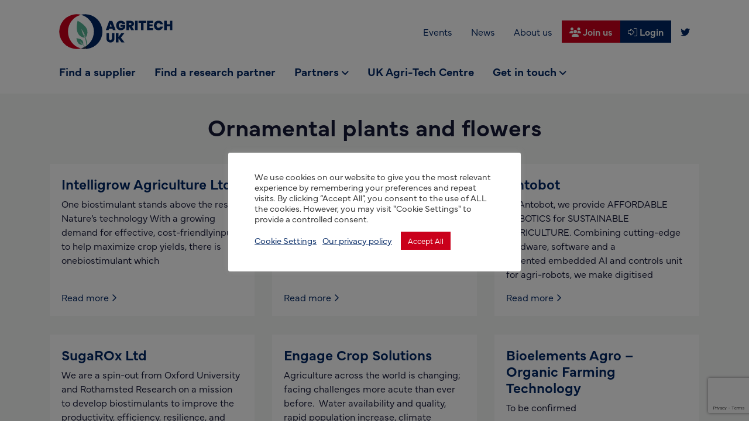

--- FILE ---
content_type: text/html; charset=UTF-8
request_url: https://www.agritech-uk.org/sector/ornamental-plants-and-flowers/
body_size: 14887
content:
<!DOCTYPE html>
<html lang="en-GB">
		<head><style>img.lazy{min-height:1px}</style><link href="https://www.agritech-uk.org/wp-content/plugins/w3-total-cache/pub/js/lazyload.min.js" as="script">
	<!-- FontAwesome -->
    <script src="https://kit.fontawesome.com/efab3113fd.js" crossorigin="anonymous"></script>

	<!-- Typekit -->
	<link rel="stylesheet" href="https://use.typekit.net/jho4ipa.css">

	<!-- Google tag (gtag.js) -->
	<script async src="https://www.googletagmanager.com/gtag/js?id=G-2VHC7K4EEE"></script>
	<script>
	window.dataLayer = window.dataLayer || [];
	function gtag(){dataLayer.push(arguments);}
	gtag('js', new Date());

	gtag('config', 'G-2VHC7K4EEE');
	</script>


	<!-- Mailchimp popup -->
	<script id="mcjs">!function(c,h,i,m,p){m=c.createElement(h),p=c.getElementsByTagName(h)[0],m.async=1,m.src=i,p.parentNode.insertBefore(m,p)}(document,"script","https://chimpstatic.com/mcjs-connected/js/users/63cb2db030160d04ab604b07f/915d9d33586767a5be9895e71.js");</script>
		
	<meta charset="UTF-8">
    <meta http-equiv="X-UA-Compatible" content="IE=edge">
	<meta name="viewport" content="width=device-width, initial-scale=1, shrink-to-fit=no">
	<!-- HTML5 shim and Respond.js for IE8 support of HTML5 elements and media queries -->
    <!--[if lt IE 9]>
    <script src="https://oss.maxcdn.com/html5shiv/3.7.2/html5shiv.min.js"></script>
    <script src="https://oss.maxcdn.com/respond/1.4.2/respond.min.js"></script>
    <![endif]-->
    <meta name='robots' content='index, follow, max-image-preview:large, max-snippet:-1, max-video-preview:-1' />

	<!-- This site is optimized with the Yoast SEO plugin v26.8 - https://yoast.com/product/yoast-seo-wordpress/ -->
	<title>Ornamental plants and flowers Archives - Agritech UK</title>
	<link rel="canonical" href="https://www.agritech-uk.org/sector/ornamental-plants-and-flowers/" />
	<meta property="og:locale" content="en_GB" />
	<meta property="og:type" content="article" />
	<meta property="og:title" content="Ornamental plants and flowers Archives - Agritech UK" />
	<meta property="og:url" content="https://www.agritech-uk.org/sector/ornamental-plants-and-flowers/" />
	<meta property="og:site_name" content="Agritech UK" />
	<meta name="twitter:card" content="summary_large_image" />
	<meta name="twitter:site" content="@AgritechExports" />
	<script type="application/ld+json" class="yoast-schema-graph">{"@context":"https://schema.org","@graph":[{"@type":"CollectionPage","@id":"https://www.agritech-uk.org/sector/ornamental-plants-and-flowers/","url":"https://www.agritech-uk.org/sector/ornamental-plants-and-flowers/","name":"Ornamental plants and flowers Archives - Agritech UK","isPartOf":{"@id":"https://www.agritech-uk.org/#website"},"breadcrumb":{"@id":"https://www.agritech-uk.org/sector/ornamental-plants-and-flowers/#breadcrumb"},"inLanguage":"en-GB"},{"@type":"BreadcrumbList","@id":"https://www.agritech-uk.org/sector/ornamental-plants-and-flowers/#breadcrumb","itemListElement":[{"@type":"ListItem","position":1,"name":"Horticulture","item":"https://www.agritech-uk.org/sector/horticulture/"},{"@type":"ListItem","position":2,"name":"Ornamental plants and flowers"}]},{"@type":"WebSite","@id":"https://www.agritech-uk.org/#website","url":"https://www.agritech-uk.org/","name":"Agritech UK","description":"Developing UK agritech export activities in high growth markets globally","potentialAction":[{"@type":"SearchAction","target":{"@type":"EntryPoint","urlTemplate":"https://www.agritech-uk.org/?s={search_term_string}"},"query-input":{"@type":"PropertyValueSpecification","valueRequired":true,"valueName":"search_term_string"}}],"inLanguage":"en-GB"}]}</script>
	<!-- / Yoast SEO plugin. -->


<link rel='dns-prefetch' href='//www.google.com' />
<link rel="alternate" type="application/rss+xml" title="Agritech UK &raquo; Ornamental plants and flowers Sector Feed" href="https://www.agritech-uk.org/sector/ornamental-plants-and-flowers/feed/" />
<style id='wp-img-auto-sizes-contain-inline-css'>
img:is([sizes=auto i],[sizes^="auto," i]){contain-intrinsic-size:3000px 1500px}
/*# sourceURL=wp-img-auto-sizes-contain-inline-css */
</style>
<style id='wp-emoji-styles-inline-css'>

	img.wp-smiley, img.emoji {
		display: inline !important;
		border: none !important;
		box-shadow: none !important;
		height: 1em !important;
		width: 1em !important;
		margin: 0 0.07em !important;
		vertical-align: -0.1em !important;
		background: none !important;
		padding: 0 !important;
	}
/*# sourceURL=wp-emoji-styles-inline-css */
</style>
<style id='wp-block-library-inline-css'>
:root{--wp-block-synced-color:#7a00df;--wp-block-synced-color--rgb:122,0,223;--wp-bound-block-color:var(--wp-block-synced-color);--wp-editor-canvas-background:#ddd;--wp-admin-theme-color:#007cba;--wp-admin-theme-color--rgb:0,124,186;--wp-admin-theme-color-darker-10:#006ba1;--wp-admin-theme-color-darker-10--rgb:0,107,160.5;--wp-admin-theme-color-darker-20:#005a87;--wp-admin-theme-color-darker-20--rgb:0,90,135;--wp-admin-border-width-focus:2px}@media (min-resolution:192dpi){:root{--wp-admin-border-width-focus:1.5px}}.wp-element-button{cursor:pointer}:root .has-very-light-gray-background-color{background-color:#eee}:root .has-very-dark-gray-background-color{background-color:#313131}:root .has-very-light-gray-color{color:#eee}:root .has-very-dark-gray-color{color:#313131}:root .has-vivid-green-cyan-to-vivid-cyan-blue-gradient-background{background:linear-gradient(135deg,#00d084,#0693e3)}:root .has-purple-crush-gradient-background{background:linear-gradient(135deg,#34e2e4,#4721fb 50%,#ab1dfe)}:root .has-hazy-dawn-gradient-background{background:linear-gradient(135deg,#faaca8,#dad0ec)}:root .has-subdued-olive-gradient-background{background:linear-gradient(135deg,#fafae1,#67a671)}:root .has-atomic-cream-gradient-background{background:linear-gradient(135deg,#fdd79a,#004a59)}:root .has-nightshade-gradient-background{background:linear-gradient(135deg,#330968,#31cdcf)}:root .has-midnight-gradient-background{background:linear-gradient(135deg,#020381,#2874fc)}:root{--wp--preset--font-size--normal:16px;--wp--preset--font-size--huge:42px}.has-regular-font-size{font-size:1em}.has-larger-font-size{font-size:2.625em}.has-normal-font-size{font-size:var(--wp--preset--font-size--normal)}.has-huge-font-size{font-size:var(--wp--preset--font-size--huge)}.has-text-align-center{text-align:center}.has-text-align-left{text-align:left}.has-text-align-right{text-align:right}.has-fit-text{white-space:nowrap!important}#end-resizable-editor-section{display:none}.aligncenter{clear:both}.items-justified-left{justify-content:flex-start}.items-justified-center{justify-content:center}.items-justified-right{justify-content:flex-end}.items-justified-space-between{justify-content:space-between}.screen-reader-text{border:0;clip-path:inset(50%);height:1px;margin:-1px;overflow:hidden;padding:0;position:absolute;width:1px;word-wrap:normal!important}.screen-reader-text:focus{background-color:#ddd;clip-path:none;color:#444;display:block;font-size:1em;height:auto;left:5px;line-height:normal;padding:15px 23px 14px;text-decoration:none;top:5px;width:auto;z-index:100000}html :where(.has-border-color){border-style:solid}html :where([style*=border-top-color]){border-top-style:solid}html :where([style*=border-right-color]){border-right-style:solid}html :where([style*=border-bottom-color]){border-bottom-style:solid}html :where([style*=border-left-color]){border-left-style:solid}html :where([style*=border-width]){border-style:solid}html :where([style*=border-top-width]){border-top-style:solid}html :where([style*=border-right-width]){border-right-style:solid}html :where([style*=border-bottom-width]){border-bottom-style:solid}html :where([style*=border-left-width]){border-left-style:solid}html :where(img[class*=wp-image-]){height:auto;max-width:100%}:where(figure){margin:0 0 1em}html :where(.is-position-sticky){--wp-admin--admin-bar--position-offset:var(--wp-admin--admin-bar--height,0px)}@media screen and (max-width:600px){html :where(.is-position-sticky){--wp-admin--admin-bar--position-offset:0px}}

/*# sourceURL=wp-block-library-inline-css */
</style><style id='wp-block-paragraph-inline-css'>
.is-small-text{font-size:.875em}.is-regular-text{font-size:1em}.is-large-text{font-size:2.25em}.is-larger-text{font-size:3em}.has-drop-cap:not(:focus):first-letter{float:left;font-size:8.4em;font-style:normal;font-weight:100;line-height:.68;margin:.05em .1em 0 0;text-transform:uppercase}body.rtl .has-drop-cap:not(:focus):first-letter{float:none;margin-left:.1em}p.has-drop-cap.has-background{overflow:hidden}:root :where(p.has-background){padding:1.25em 2.375em}:where(p.has-text-color:not(.has-link-color)) a{color:inherit}p.has-text-align-left[style*="writing-mode:vertical-lr"],p.has-text-align-right[style*="writing-mode:vertical-rl"]{rotate:180deg}
/*# sourceURL=https://www.agritech-uk.org/wp-includes/blocks/paragraph/style.min.css */
</style>
<style id='global-styles-inline-css'>
:root{--wp--preset--aspect-ratio--square: 1;--wp--preset--aspect-ratio--4-3: 4/3;--wp--preset--aspect-ratio--3-4: 3/4;--wp--preset--aspect-ratio--3-2: 3/2;--wp--preset--aspect-ratio--2-3: 2/3;--wp--preset--aspect-ratio--16-9: 16/9;--wp--preset--aspect-ratio--9-16: 9/16;--wp--preset--color--black: #000000;--wp--preset--color--cyan-bluish-gray: #abb8c3;--wp--preset--color--white: #ffffff;--wp--preset--color--pale-pink: #f78da7;--wp--preset--color--vivid-red: #cf2e2e;--wp--preset--color--luminous-vivid-orange: #ff6900;--wp--preset--color--luminous-vivid-amber: #fcb900;--wp--preset--color--light-green-cyan: #7bdcb5;--wp--preset--color--vivid-green-cyan: #00d084;--wp--preset--color--pale-cyan-blue: #8ed1fc;--wp--preset--color--vivid-cyan-blue: #0693e3;--wp--preset--color--vivid-purple: #9b51e0;--wp--preset--gradient--vivid-cyan-blue-to-vivid-purple: linear-gradient(135deg,rgb(6,147,227) 0%,rgb(155,81,224) 100%);--wp--preset--gradient--light-green-cyan-to-vivid-green-cyan: linear-gradient(135deg,rgb(122,220,180) 0%,rgb(0,208,130) 100%);--wp--preset--gradient--luminous-vivid-amber-to-luminous-vivid-orange: linear-gradient(135deg,rgb(252,185,0) 0%,rgb(255,105,0) 100%);--wp--preset--gradient--luminous-vivid-orange-to-vivid-red: linear-gradient(135deg,rgb(255,105,0) 0%,rgb(207,46,46) 100%);--wp--preset--gradient--very-light-gray-to-cyan-bluish-gray: linear-gradient(135deg,rgb(238,238,238) 0%,rgb(169,184,195) 100%);--wp--preset--gradient--cool-to-warm-spectrum: linear-gradient(135deg,rgb(74,234,220) 0%,rgb(151,120,209) 20%,rgb(207,42,186) 40%,rgb(238,44,130) 60%,rgb(251,105,98) 80%,rgb(254,248,76) 100%);--wp--preset--gradient--blush-light-purple: linear-gradient(135deg,rgb(255,206,236) 0%,rgb(152,150,240) 100%);--wp--preset--gradient--blush-bordeaux: linear-gradient(135deg,rgb(254,205,165) 0%,rgb(254,45,45) 50%,rgb(107,0,62) 100%);--wp--preset--gradient--luminous-dusk: linear-gradient(135deg,rgb(255,203,112) 0%,rgb(199,81,192) 50%,rgb(65,88,208) 100%);--wp--preset--gradient--pale-ocean: linear-gradient(135deg,rgb(255,245,203) 0%,rgb(182,227,212) 50%,rgb(51,167,181) 100%);--wp--preset--gradient--electric-grass: linear-gradient(135deg,rgb(202,248,128) 0%,rgb(113,206,126) 100%);--wp--preset--gradient--midnight: linear-gradient(135deg,rgb(2,3,129) 0%,rgb(40,116,252) 100%);--wp--preset--font-size--small: 13px;--wp--preset--font-size--medium: 20px;--wp--preset--font-size--large: 36px;--wp--preset--font-size--x-large: 42px;--wp--preset--spacing--20: 0.44rem;--wp--preset--spacing--30: 0.67rem;--wp--preset--spacing--40: 1rem;--wp--preset--spacing--50: 1.5rem;--wp--preset--spacing--60: 2.25rem;--wp--preset--spacing--70: 3.38rem;--wp--preset--spacing--80: 5.06rem;--wp--preset--shadow--natural: 6px 6px 9px rgba(0, 0, 0, 0.2);--wp--preset--shadow--deep: 12px 12px 50px rgba(0, 0, 0, 0.4);--wp--preset--shadow--sharp: 6px 6px 0px rgba(0, 0, 0, 0.2);--wp--preset--shadow--outlined: 6px 6px 0px -3px rgb(255, 255, 255), 6px 6px rgb(0, 0, 0);--wp--preset--shadow--crisp: 6px 6px 0px rgb(0, 0, 0);}:where(.is-layout-flex){gap: 0.5em;}:where(.is-layout-grid){gap: 0.5em;}body .is-layout-flex{display: flex;}.is-layout-flex{flex-wrap: wrap;align-items: center;}.is-layout-flex > :is(*, div){margin: 0;}body .is-layout-grid{display: grid;}.is-layout-grid > :is(*, div){margin: 0;}:where(.wp-block-columns.is-layout-flex){gap: 2em;}:where(.wp-block-columns.is-layout-grid){gap: 2em;}:where(.wp-block-post-template.is-layout-flex){gap: 1.25em;}:where(.wp-block-post-template.is-layout-grid){gap: 1.25em;}.has-black-color{color: var(--wp--preset--color--black) !important;}.has-cyan-bluish-gray-color{color: var(--wp--preset--color--cyan-bluish-gray) !important;}.has-white-color{color: var(--wp--preset--color--white) !important;}.has-pale-pink-color{color: var(--wp--preset--color--pale-pink) !important;}.has-vivid-red-color{color: var(--wp--preset--color--vivid-red) !important;}.has-luminous-vivid-orange-color{color: var(--wp--preset--color--luminous-vivid-orange) !important;}.has-luminous-vivid-amber-color{color: var(--wp--preset--color--luminous-vivid-amber) !important;}.has-light-green-cyan-color{color: var(--wp--preset--color--light-green-cyan) !important;}.has-vivid-green-cyan-color{color: var(--wp--preset--color--vivid-green-cyan) !important;}.has-pale-cyan-blue-color{color: var(--wp--preset--color--pale-cyan-blue) !important;}.has-vivid-cyan-blue-color{color: var(--wp--preset--color--vivid-cyan-blue) !important;}.has-vivid-purple-color{color: var(--wp--preset--color--vivid-purple) !important;}.has-black-background-color{background-color: var(--wp--preset--color--black) !important;}.has-cyan-bluish-gray-background-color{background-color: var(--wp--preset--color--cyan-bluish-gray) !important;}.has-white-background-color{background-color: var(--wp--preset--color--white) !important;}.has-pale-pink-background-color{background-color: var(--wp--preset--color--pale-pink) !important;}.has-vivid-red-background-color{background-color: var(--wp--preset--color--vivid-red) !important;}.has-luminous-vivid-orange-background-color{background-color: var(--wp--preset--color--luminous-vivid-orange) !important;}.has-luminous-vivid-amber-background-color{background-color: var(--wp--preset--color--luminous-vivid-amber) !important;}.has-light-green-cyan-background-color{background-color: var(--wp--preset--color--light-green-cyan) !important;}.has-vivid-green-cyan-background-color{background-color: var(--wp--preset--color--vivid-green-cyan) !important;}.has-pale-cyan-blue-background-color{background-color: var(--wp--preset--color--pale-cyan-blue) !important;}.has-vivid-cyan-blue-background-color{background-color: var(--wp--preset--color--vivid-cyan-blue) !important;}.has-vivid-purple-background-color{background-color: var(--wp--preset--color--vivid-purple) !important;}.has-black-border-color{border-color: var(--wp--preset--color--black) !important;}.has-cyan-bluish-gray-border-color{border-color: var(--wp--preset--color--cyan-bluish-gray) !important;}.has-white-border-color{border-color: var(--wp--preset--color--white) !important;}.has-pale-pink-border-color{border-color: var(--wp--preset--color--pale-pink) !important;}.has-vivid-red-border-color{border-color: var(--wp--preset--color--vivid-red) !important;}.has-luminous-vivid-orange-border-color{border-color: var(--wp--preset--color--luminous-vivid-orange) !important;}.has-luminous-vivid-amber-border-color{border-color: var(--wp--preset--color--luminous-vivid-amber) !important;}.has-light-green-cyan-border-color{border-color: var(--wp--preset--color--light-green-cyan) !important;}.has-vivid-green-cyan-border-color{border-color: var(--wp--preset--color--vivid-green-cyan) !important;}.has-pale-cyan-blue-border-color{border-color: var(--wp--preset--color--pale-cyan-blue) !important;}.has-vivid-cyan-blue-border-color{border-color: var(--wp--preset--color--vivid-cyan-blue) !important;}.has-vivid-purple-border-color{border-color: var(--wp--preset--color--vivid-purple) !important;}.has-vivid-cyan-blue-to-vivid-purple-gradient-background{background: var(--wp--preset--gradient--vivid-cyan-blue-to-vivid-purple) !important;}.has-light-green-cyan-to-vivid-green-cyan-gradient-background{background: var(--wp--preset--gradient--light-green-cyan-to-vivid-green-cyan) !important;}.has-luminous-vivid-amber-to-luminous-vivid-orange-gradient-background{background: var(--wp--preset--gradient--luminous-vivid-amber-to-luminous-vivid-orange) !important;}.has-luminous-vivid-orange-to-vivid-red-gradient-background{background: var(--wp--preset--gradient--luminous-vivid-orange-to-vivid-red) !important;}.has-very-light-gray-to-cyan-bluish-gray-gradient-background{background: var(--wp--preset--gradient--very-light-gray-to-cyan-bluish-gray) !important;}.has-cool-to-warm-spectrum-gradient-background{background: var(--wp--preset--gradient--cool-to-warm-spectrum) !important;}.has-blush-light-purple-gradient-background{background: var(--wp--preset--gradient--blush-light-purple) !important;}.has-blush-bordeaux-gradient-background{background: var(--wp--preset--gradient--blush-bordeaux) !important;}.has-luminous-dusk-gradient-background{background: var(--wp--preset--gradient--luminous-dusk) !important;}.has-pale-ocean-gradient-background{background: var(--wp--preset--gradient--pale-ocean) !important;}.has-electric-grass-gradient-background{background: var(--wp--preset--gradient--electric-grass) !important;}.has-midnight-gradient-background{background: var(--wp--preset--gradient--midnight) !important;}.has-small-font-size{font-size: var(--wp--preset--font-size--small) !important;}.has-medium-font-size{font-size: var(--wp--preset--font-size--medium) !important;}.has-large-font-size{font-size: var(--wp--preset--font-size--large) !important;}.has-x-large-font-size{font-size: var(--wp--preset--font-size--x-large) !important;}
/*# sourceURL=global-styles-inline-css */
</style>

<style id='classic-theme-styles-inline-css'>
/*! This file is auto-generated */
.wp-block-button__link{color:#fff;background-color:#32373c;border-radius:9999px;box-shadow:none;text-decoration:none;padding:calc(.667em + 2px) calc(1.333em + 2px);font-size:1.125em}.wp-block-file__button{background:#32373c;color:#fff;text-decoration:none}
/*# sourceURL=/wp-includes/css/classic-themes.min.css */
</style>
<link rel='stylesheet' id='cookie-law-info-css' href='https://www.agritech-uk.org/wp-content/plugins/cookie-law-info/legacy/public/css/cookie-law-info-public.css?ver=3.3.9.1' media='all' />
<link rel='stylesheet' id='cookie-law-info-gdpr-css' href='https://www.agritech-uk.org/wp-content/plugins/cookie-law-info/legacy/public/css/cookie-law-info-gdpr.css?ver=3.3.9.1' media='all' />
<link rel='stylesheet' id='docandtee-style-css' href='https://www.agritech-uk.org/wp-content/themes/docandtee-bootstrap/dist/site.css?ver=v1' media='all' />
<link rel='stylesheet' id='dt-events-events-css' href='https://www.agritech-uk.org/wp-content/plugins/agritech-events-bs/dist/css/events.css?ver=6.9' media='all' />
<script src="https://www.agritech-uk.org/wp-includes/js/jquery/jquery.min.js?ver=3.7.1" id="jquery-core-js"></script>
<script src="https://www.agritech-uk.org/wp-includes/js/jquery/jquery-migrate.min.js?ver=3.4.1" id="jquery-migrate-js"></script>
<script id="cookie-law-info-js-extra">
var Cli_Data = {"nn_cookie_ids":[],"cookielist":[],"non_necessary_cookies":[],"ccpaEnabled":"","ccpaRegionBased":"","ccpaBarEnabled":"","strictlyEnabled":["necessary","obligatoire"],"ccpaType":"gdpr","js_blocking":"1","custom_integration":"","triggerDomRefresh":"","secure_cookies":""};
var cli_cookiebar_settings = {"animate_speed_hide":"500","animate_speed_show":"500","background":"#FFF","border":"#b1a6a6c2","border_on":"","button_1_button_colour":"#ca001b","button_1_button_hover":"#a20016","button_1_link_colour":"#fff","button_1_as_button":"1","button_1_new_win":"","button_2_button_colour":"#333","button_2_button_hover":"#292929","button_2_link_colour":"#002663","button_2_as_button":"","button_2_hidebar":"","button_3_button_colour":"#dedfe0","button_3_button_hover":"#b2b2b3","button_3_link_colour":"#333333","button_3_as_button":"1","button_3_new_win":"","button_4_button_colour":"#dedfe0","button_4_button_hover":"#b2b2b3","button_4_link_colour":"#002663","button_4_as_button":"","button_7_button_colour":"#ca001b","button_7_button_hover":"#a20016","button_7_link_colour":"#fff","button_7_as_button":"1","button_7_new_win":"","font_family":"inherit","header_fix":"","notify_animate_hide":"1","notify_animate_show":"","notify_div_id":"#cookie-law-info-bar","notify_position_horizontal":"right","notify_position_vertical":"bottom","scroll_close":"","scroll_close_reload":"","accept_close_reload":"","reject_close_reload":"","showagain_tab":"","showagain_background":"#fff","showagain_border":"#000","showagain_div_id":"#cookie-law-info-again","showagain_x_position":"100px","text":"#333333","show_once_yn":"","show_once":"10000","logging_on":"","as_popup":"","popup_overlay":"1","bar_heading_text":"","cookie_bar_as":"popup","popup_showagain_position":"bottom-right","widget_position":"left"};
var log_object = {"ajax_url":"https://www.agritech-uk.org/wp-admin/admin-ajax.php"};
//# sourceURL=cookie-law-info-js-extra
</script>
<script src="https://www.agritech-uk.org/wp-content/plugins/cookie-law-info/legacy/public/js/cookie-law-info-public.js?ver=3.3.9.1" id="cookie-law-info-js"></script>
<link rel="https://api.w.org/" href="https://www.agritech-uk.org/wp-json/" /><link rel="alternate" title="JSON" type="application/json" href="https://www.agritech-uk.org/wp-json/wp/v2/sector/46" /><link rel="EditURI" type="application/rsd+xml" title="RSD" href="https://www.agritech-uk.org/xmlrpc.php?rsd" />
<meta name="generator" content="WordPress 6.9" />
<meta name="generator" content="performance-lab 4.0.1; plugins: ">
<style>.recentcomments a{display:inline !important;padding:0 !important;margin:0 !important;}</style><link rel="icon" href="https://www.agritech-uk.org/wp-content/uploads/2020/08/cropped-footer-logo-32x32.png" sizes="32x32" />
<link rel="icon" href="https://www.agritech-uk.org/wp-content/uploads/2020/08/cropped-footer-logo-192x192.png" sizes="192x192" />
<link rel="apple-touch-icon" href="https://www.agritech-uk.org/wp-content/uploads/2020/08/cropped-footer-logo-180x180.png" />
<meta name="msapplication-TileImage" content="https://www.agritech-uk.org/wp-content/uploads/2020/08/cropped-footer-logo-270x270.png" />
<link rel='stylesheet' id='cookie-law-info-table-css' href='https://www.agritech-uk.org/wp-content/plugins/cookie-law-info/legacy/public/css/cookie-law-info-table.css?ver=3.3.9.1' media='all' />
</head>	<body class="archive tax-sector term-ornamental-plants-and-flowers term-46 wp-embed-responsive wp-theme-docandtee-bootstrap" itemscope itemtype="http://schema.org/WebPage">
		<!--[if IE]>
		<div class="alert alert-warning">
		You are using an <strong>outdated</strong> browser. Please <a href="http://browsehappy.com/">upgrade your browser</a> to improve your experience.		</div>
		<![endif]-->
		<div class="page-wrapper  no-thumb-here">

			<header class="site-header position-absolute w-100 z-5">
				<div class="top-bar d-flex d-lg-none align-items-center justify-content-end bg-primary">
	<div class=" d-none d-md-block">
	<nav id="SecondNav" class="second-nav"><ul id="menu-top-menu" class="nav"><li itemscope="itemscope" itemtype="https://www.schema.org/SiteNavigationElement" id="menu-item-2220" class="menu-item menu-item-type-post_type menu-item-object-page menu-item-2220 nav-item"><a title="Events" href="https://www.agritech-uk.org/events/" class="nav-link">Events</a></li>
<li itemscope="itemscope" itemtype="https://www.schema.org/SiteNavigationElement" id="menu-item-2221" class="menu-item menu-item-type-taxonomy menu-item-object-category menu-item-2221 nav-item"><a title="News" href="https://www.agritech-uk.org/category/news/" class="nav-link">News</a></li>
<li itemscope="itemscope" itemtype="https://www.schema.org/SiteNavigationElement" id="menu-item-2219" class="menu-item menu-item-type-post_type menu-item-object-page menu-item-2219 nav-item"><a title="About us" href="https://www.agritech-uk.org/about-us/" class="nav-link">About us</a></li>
</ul></nav></div>

	<a href="https://www.agritech-uk.org/join-us/" class="btn btn-secondary rounded-0 text-light font-weight-bold" role="button" aria-label="Register"><i class="fas fa-users"></i> Join us</a>
	<a href="https://www.agritech-uk.org/login/" class="btn btn-primary text-light font-weight-bold" role="button" aria-label="Login"><i class="fal fa-sign-in-alt"></i> Login</a>
<div class="mx-2">
	
<div class="social-icons d-flex justify-content-center">
    	<a class="social-link mx-2 text-light" href="https://twitter.com/AgritechExports" target="_blank" role="button" aria-label="visit our social media account"><i class="fab fa-twitter"></i></a>
    </div></div></div>

<div class="main-header py-3">
	<div class="container">
		<div class="row align-items-center mt-2">
			
			<div class="col-6 col-lg-3 main-logo">
				<a href="https://www.agritech-uk.org/" rel="home" itemprop="url" aria-label="go to home page" class="logo-light">
					<img class="site-logo lazy" src="data:image/svg+xml,%3Csvg%20xmlns='http://www.w3.org/2000/svg'%20viewBox='0%200%201%201'%3E%3C/svg%3E" data-src="https://www.agritech-uk.org/wp-content/themes/docandtee-bootstrap/dist/images/agritech-logo-white.svg" alt="Agritech UK">
				</a>
				<a href="https://www.agritech-uk.org/" rel="home" itemprop="url" aria-label="go to home page" class="logo-dark">
					<img class="site-logo lazy" src="data:image/svg+xml,%3Csvg%20xmlns='http://www.w3.org/2000/svg'%20viewBox='0%200%201%201'%3E%3C/svg%3E" data-src="https://www.agritech-uk.org/wp-content/themes/docandtee-bootstrap/dist/images/agritech-logo.svg" alt="Agritech UK">
				</a>
			</div>
			
			<div class="col header-right text-right">
				<div class="second-menu d-none d-lg-flex align-items-center justify-content-end">
					<div class=" d-none d-md-block">
	<nav id="SecondNav" class="second-nav"><ul id="menu-top-menu-1" class="nav"><li itemscope="itemscope" itemtype="https://www.schema.org/SiteNavigationElement" class="menu-item menu-item-type-post_type menu-item-object-page menu-item-2220 nav-item"><a title="Events" href="https://www.agritech-uk.org/events/" class="nav-link">Events</a></li>
<li itemscope="itemscope" itemtype="https://www.schema.org/SiteNavigationElement" class="menu-item menu-item-type-taxonomy menu-item-object-category menu-item-2221 nav-item"><a title="News" href="https://www.agritech-uk.org/category/news/" class="nav-link">News</a></li>
<li itemscope="itemscope" itemtype="https://www.schema.org/SiteNavigationElement" class="menu-item menu-item-type-post_type menu-item-object-page menu-item-2219 nav-item"><a title="About us" href="https://www.agritech-uk.org/about-us/" class="nav-link">About us</a></li>
</ul></nav></div>

	<a href="https://www.agritech-uk.org/join-us/" class="btn btn-secondary rounded-0 text-light font-weight-bold" role="button" aria-label="Register"><i class="fas fa-users"></i> Join us</a>
	<a href="https://www.agritech-uk.org/login/" class="btn btn-primary text-light font-weight-bold" role="button" aria-label="Login"><i class="fal fa-sign-in-alt"></i> Login</a>
<div class="mx-2">
	
<div class="social-icons d-flex justify-content-center">
    	<a class="social-link mx-2 text-light" href="https://twitter.com/AgritechExports" target="_blank" role="button" aria-label="visit our social media account"><i class="fab fa-twitter"></i></a>
    </div></div>				</div>
			</div>

		</div>
		<div class="row mt-3 d-none d-lg-block">
			<div class="main-header-menu col-12 d-flex flex-column justify-content-center">
				<nav id="MainNav" class="main-nav"><ul id="menu-main-menu" class="nav"><li itemscope="itemscope" itemtype="https://www.schema.org/SiteNavigationElement" id="menu-item-345" class="menu-item menu-item-type-post_type menu-item-object-page menu-item-345 nav-item"><a title="Find a supplier" href="https://www.agritech-uk.org/find-a-supplier/" class="nav-link">Find a supplier</a></li>
<li itemscope="itemscope" itemtype="https://www.schema.org/SiteNavigationElement" id="menu-item-3763" class="menu-item menu-item-type-post_type menu-item-object-page menu-item-3763 nav-item"><a title="Find a research partner" href="https://www.agritech-uk.org/find-a-research-partner/" class="nav-link">Find a research partner</a></li>
<li itemscope="itemscope" itemtype="https://www.schema.org/SiteNavigationElement" id="menu-item-377" class="menu-item menu-item-type-custom menu-item-object-custom menu-item-has-children dropdown menu-item-377 nav-item"><a title="Partners" href="#" data-toggle="dropdown" aria-haspopup="true" aria-expanded="false" class="dropdown-toggle nav-link" id="menu-item-dropdown-377">Partners</a>
<ul class="dropdown-menu w-100" aria-labelledby="menu-item-dropdown-377" role="menu">
	<li itemscope="itemscope" itemtype="https://www.schema.org/SiteNavigationElement" id="menu-item-378" class="menu-item menu-item-type-post_type menu-item-object-page menu-item-378 nav-item"><a title="UK TAG" href="https://www.agritech-uk.org/uk-tag/" class="dropdown-item border-bottom py-2 text-wrap">UK TAG</a></li>
	<li itemscope="itemscope" itemtype="https://www.schema.org/SiteNavigationElement" id="menu-item-379" class="menu-item menu-item-type-post_type menu-item-object-page menu-item-379 nav-item"><a title="The Agricultural Engineers Association (AEA)" href="https://www.agritech-uk.org/the-agricultural-engineers-association-aea/" class="dropdown-item border-bottom py-2 text-wrap">The Agricultural Engineers Association (AEA)</a></li>
	<li itemscope="itemscope" itemtype="https://www.schema.org/SiteNavigationElement" id="menu-item-380" class="menu-item menu-item-type-post_type menu-item-object-page menu-item-380 nav-item"><a title="The Commercial Horticultural Association (CHA)" href="https://www.agritech-uk.org/the-commercial-horticultural-association-cha/" class="dropdown-item border-bottom py-2 text-wrap">The Commercial Horticultural Association (CHA)</a></li>
</ul>
</li>
<li itemscope="itemscope" itemtype="https://www.schema.org/SiteNavigationElement" id="menu-item-4441" class="menu-item menu-item-type-custom menu-item-object-custom menu-item-4441 nav-item"><a title="UK Agri-Tech Centre" href="https://ukagritechcentre.com/" class="nav-link">UK Agri-Tech Centre</a></li>
<li itemscope="itemscope" itemtype="https://www.schema.org/SiteNavigationElement" id="menu-item-1745" class="menu-item menu-item-type-custom menu-item-object-custom menu-item-has-children dropdown menu-item-1745 nav-item"><a title="Get in touch" href="#" data-toggle="dropdown" aria-haspopup="true" aria-expanded="false" class="dropdown-toggle nav-link" id="menu-item-dropdown-1745">Get in touch</a>
<ul class="dropdown-menu w-100" aria-labelledby="menu-item-dropdown-1745" role="menu">
	<li itemscope="itemscope" itemtype="https://www.schema.org/SiteNavigationElement" id="menu-item-279" class="menu-item menu-item-type-post_type menu-item-object-page menu-item-279 nav-item"><a title="Contact" href="https://www.agritech-uk.org/contact-us/" class="dropdown-item border-bottom py-2 text-wrap">Contact</a></li>
	<li itemscope="itemscope" itemtype="https://www.schema.org/SiteNavigationElement" id="menu-item-1746" class="menu-item menu-item-type-post_type menu-item-object-page menu-item-1746 nav-item"><a title="Join us" href="https://www.agritech-uk.org/join-us/" class="dropdown-item border-bottom py-2 text-wrap">Join us</a></li>
	<li itemscope="itemscope" itemtype="https://www.schema.org/SiteNavigationElement" id="menu-item-1747" class="menu-item menu-item-type-post_type menu-item-object-page menu-item-1747 nav-item"><a title="Newsletter" href="https://www.agritech-uk.org/newsletter/" class="dropdown-item border-bottom py-2 text-wrap">Newsletter</a></li>
</ul>
</li>
</ul></nav>			</div>
		</div>
	</div>

</div>
			</header>

			<div class="mobile-menu position-fixed w-100 h-100">
				<nav id="MainNav" class="main-nav"><ul id="menu-main-menu-1" class="nav"><li itemscope="itemscope" itemtype="https://www.schema.org/SiteNavigationElement" class="menu-item menu-item-type-post_type menu-item-object-page menu-item-345 nav-item"><a title="Find a supplier" href="https://www.agritech-uk.org/find-a-supplier/" class="nav-link">Find a supplier</a></li>
<li itemscope="itemscope" itemtype="https://www.schema.org/SiteNavigationElement" class="menu-item menu-item-type-post_type menu-item-object-page menu-item-3763 nav-item"><a title="Find a research partner" href="https://www.agritech-uk.org/find-a-research-partner/" class="nav-link">Find a research partner</a></li>
<li itemscope="itemscope" itemtype="https://www.schema.org/SiteNavigationElement" class="menu-item menu-item-type-custom menu-item-object-custom menu-item-has-children dropdown menu-item-377 nav-item"><a title="Partners" href="#" data-toggle="dropdown" aria-haspopup="true" aria-expanded="false" class="dropdown-toggle nav-link" id="menu-item-dropdown-377">Partners</a>
<ul class="dropdown-menu w-100" aria-labelledby="menu-item-dropdown-377" role="menu">
	<li itemscope="itemscope" itemtype="https://www.schema.org/SiteNavigationElement" class="menu-item menu-item-type-post_type menu-item-object-page menu-item-378 nav-item"><a title="UK TAG" href="https://www.agritech-uk.org/uk-tag/" class="dropdown-item border-bottom py-2 text-wrap">UK TAG</a></li>
	<li itemscope="itemscope" itemtype="https://www.schema.org/SiteNavigationElement" class="menu-item menu-item-type-post_type menu-item-object-page menu-item-379 nav-item"><a title="The Agricultural Engineers Association (AEA)" href="https://www.agritech-uk.org/the-agricultural-engineers-association-aea/" class="dropdown-item border-bottom py-2 text-wrap">The Agricultural Engineers Association (AEA)</a></li>
	<li itemscope="itemscope" itemtype="https://www.schema.org/SiteNavigationElement" class="menu-item menu-item-type-post_type menu-item-object-page menu-item-380 nav-item"><a title="The Commercial Horticultural Association (CHA)" href="https://www.agritech-uk.org/the-commercial-horticultural-association-cha/" class="dropdown-item border-bottom py-2 text-wrap">The Commercial Horticultural Association (CHA)</a></li>
</ul>
</li>
<li itemscope="itemscope" itemtype="https://www.schema.org/SiteNavigationElement" class="menu-item menu-item-type-custom menu-item-object-custom menu-item-4441 nav-item"><a title="UK Agri-Tech Centre" href="https://ukagritechcentre.com/" class="nav-link">UK Agri-Tech Centre</a></li>
<li itemscope="itemscope" itemtype="https://www.schema.org/SiteNavigationElement" class="menu-item menu-item-type-custom menu-item-object-custom menu-item-has-children dropdown menu-item-1745 nav-item"><a title="Get in touch" href="#" data-toggle="dropdown" aria-haspopup="true" aria-expanded="false" class="dropdown-toggle nav-link" id="menu-item-dropdown-1745">Get in touch</a>
<ul class="dropdown-menu w-100" aria-labelledby="menu-item-dropdown-1745" role="menu">
	<li itemscope="itemscope" itemtype="https://www.schema.org/SiteNavigationElement" class="menu-item menu-item-type-post_type menu-item-object-page menu-item-279 nav-item"><a title="Contact" href="https://www.agritech-uk.org/contact-us/" class="dropdown-item border-bottom py-2 text-wrap">Contact</a></li>
	<li itemscope="itemscope" itemtype="https://www.schema.org/SiteNavigationElement" class="menu-item menu-item-type-post_type menu-item-object-page menu-item-1746 nav-item"><a title="Join us" href="https://www.agritech-uk.org/join-us/" class="dropdown-item border-bottom py-2 text-wrap">Join us</a></li>
	<li itemscope="itemscope" itemtype="https://www.schema.org/SiteNavigationElement" class="menu-item menu-item-type-post_type menu-item-object-page menu-item-1747 nav-item"><a title="Newsletter" href="https://www.agritech-uk.org/newsletter/" class="dropdown-item border-bottom py-2 text-wrap">Newsletter</a></li>
</ul>
</li>
</ul></nav>
				<div class="second-menu d-md-none">
					<nav id="SecondNav" class="second-nav"><ul id="menu-top-menu-2" class="nav"><li itemscope="itemscope" itemtype="https://www.schema.org/SiteNavigationElement" class="menu-item menu-item-type-post_type menu-item-object-page menu-item-2220 nav-item"><a title="Events" href="https://www.agritech-uk.org/events/" class="nav-link">Events</a></li>
<li itemscope="itemscope" itemtype="https://www.schema.org/SiteNavigationElement" class="menu-item menu-item-type-taxonomy menu-item-object-category menu-item-2221 nav-item"><a title="News" href="https://www.agritech-uk.org/category/news/" class="nav-link">News</a></li>
<li itemscope="itemscope" itemtype="https://www.schema.org/SiteNavigationElement" class="menu-item menu-item-type-post_type menu-item-object-page menu-item-2219 nav-item"><a title="About us" href="https://www.agritech-uk.org/about-us/" class="nav-link">About us</a></li>
</ul></nav>				</div>
			</div>

			<div class="burger-wrap d-lg-none position-absolute">
				<button class="hamburger hamburger--spin" type="button" aria-label="Menu">
					<span class="hamburger-box">
						<span class="hamburger-inner"></span>
					</span>
					<span class="hamburger-label sr-only">Menu</span>
				</button>
			</div>

			<main class="main exhibitors-container position-relative" role="document">
				<div class="bg-light pad-top pad-bottom overflow-hidden archive-exhibitors" itemscope itemtype="http://schema.org/ItemPage">
	<section aria-label="archive results">
		<div class="container">
			
			<div class="row block-bottom">
				<header class="col">
					<h1 class="archive-title text-center">Ornamental plants and flowers</h1>
				</header>
			</div>

			
			
			

			<div class="row">
								<div class="col-xs-12 col-md-6 col-lg-4 d-flex">
					<div class="card news-card border-0 block-bottom align-items-stretch" style="width: 100%;" data-aos="fade-in" data-aos-duration="1000">
		<div class="card-body d-flex flex-column justify-content-between">
		<div class="card-wrapper">
						<h4 class="card-title mb-1"><a href="https://www.agritech-uk.org/companies/intelligrow-agriculture-ltd/" aria-label="Link to read full article" itemprop="url">Intelligrow Agriculture Ltd</a></h4>
						<div class="post-excerpt mt-2">
				<p>One biostimulant stands above the rest. Nature&#8217;s technology With a growing demand for effective, cost-friendlyinputs to help maximize crop yields, there is onebiostimulant which </p>
			</div>
		</div>
		<a href="https://www.agritech-uk.org/companies/intelligrow-agriculture-ltd/" class="card-link">Read more <i class="far fa-angle-right"></i></a>
	</div>
</div>				</div>
								<div class="col-xs-12 col-md-6 col-lg-4 d-flex">
					<div class="card news-card border-0 block-bottom align-items-stretch" style="width: 100%;" data-aos="fade-in" data-aos-duration="1000">
		<div class="card-body d-flex flex-column justify-content-between">
		<div class="card-wrapper">
						<h4 class="card-title mb-1"><a href="https://www.agritech-uk.org/companies/cropaid-international-limited/" aria-label="Link to read full article" itemprop="url">Cropaid International Limited</a></h4>
						<div class="post-excerpt mt-2">
				<p>CropAid International Ltd is a manufacturer of award winning products which provide frost and heat protection to plants and crops in both the most </p>
			</div>
		</div>
		<a href="https://www.agritech-uk.org/companies/cropaid-international-limited/" class="card-link">Read more <i class="far fa-angle-right"></i></a>
	</div>
</div>				</div>
								<div class="col-xs-12 col-md-6 col-lg-4 d-flex">
					<div class="card news-card border-0 block-bottom align-items-stretch" style="width: 100%;" data-aos="fade-in" data-aos-duration="1000">
		<div class="card-body d-flex flex-column justify-content-between">
		<div class="card-wrapper">
						<h4 class="card-title mb-1"><a href="https://www.agritech-uk.org/companies/antobot/" aria-label="Link to read full article" itemprop="url">Antobot</a></h4>
						<div class="post-excerpt mt-2">
				<p>At Antobot, we provide AFFORDABLE ROBOTICS for SUSTAINABLE AGRICULTURE. Combining cutting-edge hardware,&nbsp;software and a patented&nbsp;embedded AI and controls unit for agri-robots, we make digitised </p>
			</div>
		</div>
		<a href="https://www.agritech-uk.org/companies/antobot/" class="card-link">Read more <i class="far fa-angle-right"></i></a>
	</div>
</div>				</div>
								<div class="col-xs-12 col-md-6 col-lg-4 d-flex">
					<div class="card news-card border-0 block-bottom align-items-stretch" style="width: 100%;" data-aos="fade-in" data-aos-duration="1000">
		<div class="card-body d-flex flex-column justify-content-between">
		<div class="card-wrapper">
						<h4 class="card-title mb-1"><a href="https://www.agritech-uk.org/companies/sugarox-ltd/" aria-label="Link to read full article" itemprop="url">SugaROx Ltd</a></h4>
						<div class="post-excerpt mt-2">
				<p>We are a spin-out from Oxford University and Rothamsted Research on a mission to develop biostimulants to improve the productivity, efficiency, resilience, and sustainability </p>
			</div>
		</div>
		<a href="https://www.agritech-uk.org/companies/sugarox-ltd/" class="card-link">Read more <i class="far fa-angle-right"></i></a>
	</div>
</div>				</div>
								<div class="col-xs-12 col-md-6 col-lg-4 d-flex">
					<div class="card news-card border-0 block-bottom align-items-stretch" style="width: 100%;" data-aos="fade-in" data-aos-duration="1000">
		<div class="card-body d-flex flex-column justify-content-between">
		<div class="card-wrapper">
						<h4 class="card-title mb-1"><a href="https://www.agritech-uk.org/companies/engage-crop-solutions/" aria-label="Link to read full article" itemprop="url">Engage Crop Solutions</a></h4>
						<div class="post-excerpt mt-2">
				<p>Agriculture across the world is changing; facing challenges more acute than ever before.&nbsp; Water availability and quality, rapid population increase, climate change, agrochemical restriction </p>
			</div>
		</div>
		<a href="https://www.agritech-uk.org/companies/engage-crop-solutions/" class="card-link">Read more <i class="far fa-angle-right"></i></a>
	</div>
</div>				</div>
								<div class="col-xs-12 col-md-6 col-lg-4 d-flex">
					<div class="card news-card border-0 block-bottom align-items-stretch" style="width: 100%;" data-aos="fade-in" data-aos-duration="1000">
		<div class="card-body d-flex flex-column justify-content-between">
		<div class="card-wrapper">
						<h4 class="card-title mb-1"><a href="https://www.agritech-uk.org/companies/bioelements-agro-organic-farming-technology/" aria-label="Link to read full article" itemprop="url">Bioelements Agro &#8211; Organic Farming Technology</a></h4>
						<div class="post-excerpt mt-2">
				<p>To be confirmed</p>
			</div>
		</div>
		<a href="https://www.agritech-uk.org/companies/bioelements-agro-organic-farming-technology/" class="card-link">Read more <i class="far fa-angle-right"></i></a>
	</div>
</div>				</div>
								<div class="col-xs-12 col-md-6 col-lg-4 d-flex">
					<div class="card news-card border-0 block-bottom align-items-stretch" style="width: 100%;" data-aos="fade-in" data-aos-duration="1000">
		<div class="card-body d-flex flex-column justify-content-between">
		<div class="card-wrapper">
						<h4 class="card-title mb-1"><a href="https://www.agritech-uk.org/companies/ecospray-limited/" aria-label="Link to read full article" itemprop="url">Ecospray Limited</a></h4>
						<div class="post-excerpt mt-2">
				<p>Ecospray are an independent UK based biopesticide manufacturer. We have researched, developed and registered an extract of garlic for use as a biopesticide. Our </p>
			</div>
		</div>
		<a href="https://www.agritech-uk.org/companies/ecospray-limited/" class="card-link">Read more <i class="far fa-angle-right"></i></a>
	</div>
</div>				</div>
								<div class="col-xs-12 col-md-6 col-lg-4 d-flex">
					<div class="card news-card border-0 block-bottom align-items-stretch" style="width: 100%;" data-aos="fade-in" data-aos-duration="1000">
		<div class="card-body d-flex flex-column justify-content-between">
		<div class="card-wrapper">
						<h4 class="card-title mb-1"><a href="https://www.agritech-uk.org/companies/barn4/" aria-label="Link to read full article" itemprop="url">Barn4</a></h4>
						<div class="post-excerpt mt-2">
				<p>Barn4 is a specialist incubator dedicated to providing the facilities and support that start-ups need to succeed in agritech. Based in Cambridge, Barn4 provides </p>
			</div>
		</div>
		<a href="https://www.agritech-uk.org/companies/barn4/" class="card-link">Read more <i class="far fa-angle-right"></i></a>
	</div>
</div>				</div>
								<div class="col-xs-12 col-md-6 col-lg-4 d-flex">
					<div class="card news-card border-0 block-bottom align-items-stretch" style="width: 100%;" data-aos="fade-in" data-aos-duration="1000">
		<div class="card-body d-flex flex-column justify-content-between">
		<div class="card-wrapper">
						<h4 class="card-title mb-1"><a href="https://www.agritech-uk.org/companies/agralan-ltd/" aria-label="Link to read full article" itemprop="url">AGRALAN LTD</a></h4>
						<div class="post-excerpt mt-2">
				<p>Agralan produces natural pest control products for gardens and the horticulture industry. Agralan have been supplying traps for over 25 years and are continually </p>
			</div>
		</div>
		<a href="https://www.agritech-uk.org/companies/agralan-ltd/" class="card-link">Read more <i class="far fa-angle-right"></i></a>
	</div>
</div>				</div>
								<div class="col-xs-12 col-md-6 col-lg-4 d-flex">
					<div class="card news-card border-0 block-bottom align-items-stretch" style="width: 100%;" data-aos="fade-in" data-aos-duration="1000">
		<div class="card-body d-flex flex-column justify-content-between">
		<div class="card-wrapper">
						<h4 class="card-title mb-1"><a href="https://www.agritech-uk.org/companies/david-austin-roses/" aria-label="Link to read full article" itemprop="url">DAVID AUSTIN ROSES</a></h4>
						<div class="post-excerpt mt-2">
				<p>David Austin Roses are the award-winning breeders of fragrant English Roses, which are available as bare roots and containerised plants. English Roses are grown </p>
			</div>
		</div>
		<a href="https://www.agritech-uk.org/companies/david-austin-roses/" class="card-link">Read more <i class="far fa-angle-right"></i></a>
	</div>
</div>				</div>
							</div>

			<div class="row">
				<div class="col">
					<nav id="pagination" class="posts-pagination">
											</nav>
				</div>
			</div>

					
		</div>
	</section>
</div>			</main>

			<div class="footer-logos fullwidth border-top pad-top pad-bottom">
	<div class="container">
		<div class="row justify-content-center">
									<div class="col-6 col-md-4 col-lg-2">
				<div class="blockfill logo-wrap d-flex flex-column align-itmes-center justify-content-center p-4">
					<a href="https://www.uktag.co.uk/" target="_blank"><span class="sr-only sr-only-focusable">(opens new window)</span>					<img width="768" height="149" src="data:image/svg+xml,%3Csvg%20xmlns='http://www.w3.org/2000/svg'%20viewBox='0%200%20768%20149'%3E%3C/svg%3E" data-src="https://www.agritech-uk.org/wp-content/uploads/2020/08/UK-TAG-logo_grey-and-red-768x149.png" class="logo-img img-fluid lazy" alt="" decoding="async" data-srcset="https://www.agritech-uk.org/wp-content/uploads/2020/08/UK-TAG-logo_grey-and-red-768x149.png 768w, https://www.agritech-uk.org/wp-content/uploads/2020/08/UK-TAG-logo_grey-and-red-600x116.png 600w, https://www.agritech-uk.org/wp-content/uploads/2020/08/UK-TAG-logo_grey-and-red.png 800w" data-sizes="auto, (max-width: 768px) 100vw, 768px" />					</a>				</div>
			</div>
												<div class="col-6 col-md-4 col-lg-2">
				<div class="blockfill logo-wrap d-flex flex-column align-itmes-center justify-content-center p-4">
					<a href="https://aea.uk.com/" target="_blank"><span class="sr-only sr-only-focusable">(opens new window)</span>					<img width="768" height="294" src="data:image/svg+xml,%3Csvg%20xmlns='http://www.w3.org/2000/svg'%20viewBox='0%200%20768%20294'%3E%3C/svg%3E" data-src="https://www.agritech-uk.org/wp-content/uploads/2021/02/AEA_logo_WHITE_STAR-Blue-768x294.png" class="logo-img img-fluid lazy" alt="" decoding="async" data-srcset="https://www.agritech-uk.org/wp-content/uploads/2021/02/AEA_logo_WHITE_STAR-Blue-768x294.png 768w, https://www.agritech-uk.org/wp-content/uploads/2021/02/AEA_logo_WHITE_STAR-Blue-600x230.png 600w, https://www.agritech-uk.org/wp-content/uploads/2021/02/AEA_logo_WHITE_STAR-Blue-1200x459.png 1200w, https://www.agritech-uk.org/wp-content/uploads/2021/02/AEA_logo_WHITE_STAR-Blue-1536x588.png 1536w, https://www.agritech-uk.org/wp-content/uploads/2021/02/AEA_logo_WHITE_STAR-Blue-2048x784.png 2048w" data-sizes="auto, (max-width: 768px) 100vw, 768px" />					</a>				</div>
			</div>
												<div class="col-6 col-md-4 col-lg-2">
				<div class="blockfill logo-wrap d-flex flex-column align-itmes-center justify-content-center p-4">
					<a href="https://www.cha-hort.com/" target="_blank"><span class="sr-only sr-only-focusable">(opens new window)</span>					<img width="768" height="632" src="data:image/svg+xml,%3Csvg%20xmlns='http://www.w3.org/2000/svg'%20viewBox='0%200%20768%20632'%3E%3C/svg%3E" data-src="https://www.agritech-uk.org/wp-content/uploads/2021/02/CHA-logo-RGB-hi-res-30cm-768x632.jpg" class="logo-img img-fluid lazy" alt="" decoding="async" data-srcset="https://www.agritech-uk.org/wp-content/uploads/2021/02/CHA-logo-RGB-hi-res-30cm-768x632.jpg 768w, https://www.agritech-uk.org/wp-content/uploads/2021/02/CHA-logo-RGB-hi-res-30cm-600x494.jpg 600w, https://www.agritech-uk.org/wp-content/uploads/2021/02/CHA-logo-RGB-hi-res-30cm-1200x988.jpg 1200w, https://www.agritech-uk.org/wp-content/uploads/2021/02/CHA-logo-RGB-hi-res-30cm-1536x1264.jpg 1536w, https://www.agritech-uk.org/wp-content/uploads/2021/02/CHA-logo-RGB-hi-res-30cm-2048x1686.jpg 2048w" data-sizes="auto, (max-width: 768px) 100vw, 768px" />					</a>				</div>
			</div>
												<div class="col-6 col-md-4 col-lg-2">
				<div class="blockfill logo-wrap d-flex flex-column align-itmes-center justify-content-center p-4">
					<a href="https://www.gov.uk/government/organisations/department-for-international-trade" target="_blank"><span class="sr-only sr-only-focusable">(opens new window)</span>					<img width="768" height="543" src="data:image/svg+xml,%3Csvg%20xmlns='http://www.w3.org/2000/svg'%20viewBox='0%200%20768%20543'%3E%3C/svg%3E" data-src="https://www.agritech-uk.org/wp-content/uploads/2023/03/DBT_Red26-pdf.webp" class="logo-img img-fluid lazy" alt="" decoding="async" />					</a>				</div>
			</div>
												<div class="col-6 col-md-4 col-lg-2">
				<div class="blockfill logo-wrap d-flex flex-column align-itmes-center justify-content-center p-4">
					<a href="https://ukagritechcentre.com/" target="_blank"><span class="sr-only sr-only-focusable">(opens new window)</span>					<img width="768" height="1087" src="data:image/svg+xml,%3Csvg%20xmlns='http://www.w3.org/2000/svg'%20viewBox='0%200%20768%201087'%3E%3C/svg%3E" data-src="https://www.agritech-uk.org/wp-content/uploads/2024/08/Agritech-Centre-logo-CMYK-Green-pdf.jpg" class="logo-img img-fluid lazy" alt="" decoding="async" />					</a>				</div>
			</div>
												<div class="col-6 col-md-4 col-lg-2">
				<div class="blockfill logo-wrap d-flex flex-column align-itmes-center justify-content-center p-4">
					<a href="https://britishlivestockgenetics.co.uk" target="_blank"><span class="sr-only sr-only-focusable">(opens new window)</span>					<img width="768" height="544" src="data:image/svg+xml,%3Csvg%20xmlns='http://www.w3.org/2000/svg'%20viewBox='0%200%20768%20544'%3E%3C/svg%3E" data-src="https://www.agritech-uk.org/wp-content/uploads/2024/11/BLG-logo-768x544.jpg" class="logo-img img-fluid lazy" alt="" decoding="async" data-srcset="https://www.agritech-uk.org/wp-content/uploads/2024/11/BLG-logo-768x544.jpg 768w, https://www.agritech-uk.org/wp-content/uploads/2024/11/BLG-logo-600x425.jpg 600w, https://www.agritech-uk.org/wp-content/uploads/2024/11/BLG-logo-510x360.jpg 510w, https://www.agritech-uk.org/wp-content/uploads/2024/11/BLG-logo.jpg 880w" data-sizes="auto, (max-width: 768px) 100vw, 768px" />					</a>				</div>
			</div>
								</div>
	</div>
</div>

<footer id="footer" class="site-footer bg-primary text-white" itemscope itemtype="http://schema.org/WPFooter">
		<div class="container">
		<div class="row small">
		<aside class="widget nav_menu-2 widget_nav_menu col-12 py-4 text-center" aria-label="nav_menu-2"><nav aria-label="Widget Navigation"><div class="widget-nav"><ul id="menu-footer-menu" class="nav justify-content-center"><li itemscope="itemscope" itemtype="https://www.schema.org/SiteNavigationElement" id="menu-item-3789" class="menu-item menu-item-type-post_type menu-item-object-page menu-item-3789 nav-item"><a title="Find a supplier" href="https://www.agritech-uk.org/find-a-supplier/" class="nav-link">Find a supplier</a></li>
<li itemscope="itemscope" itemtype="https://www.schema.org/SiteNavigationElement" id="menu-item-3788" class="menu-item menu-item-type-post_type menu-item-object-page menu-item-3788 nav-item"><a title="Find a research partner" href="https://www.agritech-uk.org/find-a-research-partner/" class="nav-link">Find a research partner</a></li>
<li itemscope="itemscope" itemtype="https://www.schema.org/SiteNavigationElement" id="menu-item-3790" class="menu-item menu-item-type-post_type menu-item-object-page menu-item-3790 nav-item"><a title="Join us" href="https://www.agritech-uk.org/join-us/" class="nav-link">Join us</a></li>
<li itemscope="itemscope" itemtype="https://www.schema.org/SiteNavigationElement" id="menu-item-3787" class="menu-item menu-item-type-post_type menu-item-object-page menu-item-3787 nav-item"><a title="Events" href="https://www.agritech-uk.org/events/" class="nav-link">Events</a></li>
<li itemscope="itemscope" itemtype="https://www.schema.org/SiteNavigationElement" id="menu-item-3785" class="menu-item menu-item-type-post_type menu-item-object-page menu-item-privacy-policy menu-item-3785 nav-item"><a title="Privacy Policy" href="https://www.agritech-uk.org/privacy-policy/" class="nav-link">Privacy Policy</a></li>
<li itemscope="itemscope" itemtype="https://www.schema.org/SiteNavigationElement" id="menu-item-3786" class="menu-item menu-item-type-post_type menu-item-object-page menu-item-3786 nav-item"><a title="Contact us" href="https://www.agritech-uk.org/contact-us/" class="nav-link">Contact us</a></li>
</ul></div></aside>		</div>
		
		<div class="row justify-content-center border-light border-top py-3 site-credits small">
			&copy; Agritech UK 2026		</div>
	</div>

</footer>
<script type="speculationrules">
{"prefetch":[{"source":"document","where":{"and":[{"href_matches":"/*"},{"not":{"href_matches":["/wp-*.php","/wp-admin/*","/wp-content/uploads/*","/wp-content/*","/wp-content/plugins/*","/wp-content/themes/docandtee-bootstrap/*","/*\\?(.+)"]}},{"not":{"selector_matches":"a[rel~=\"nofollow\"]"}},{"not":{"selector_matches":".no-prefetch, .no-prefetch a"}}]},"eagerness":"conservative"}]}
</script>
<!--googleoff: all--><div id="cookie-law-info-bar" data-nosnippet="true"><span><div class="cli-bar-container cli-style-v2"><div class="cli-bar-message">We use cookies on our website to give you the most relevant experience by remembering your preferences and repeat visits. By clicking “Accept All”, you consent to the use of ALL the cookies. However, you may visit "Cookie Settings" to provide a controlled consent.</div><div class="cli-bar-btn_container"><a role='button' class="cli_settings_button" style="margin:0px 10px 0px 0px">Cookie Settings</a><a href="https://www.agritech-uk.org/privacy-policy/" id="CONSTANT_OPEN_URL" target="_blank" class="cli-plugin-main-link" style="margin:0px 10px 0px 0px">Our privacy policy</a><a id="wt-cli-accept-all-btn" role='button' data-cli_action="accept_all" class="wt-cli-element medium cli-plugin-button wt-cli-accept-all-btn cookie_action_close_header cli_action_button">Accept All</a></div></div></span></div><div id="cookie-law-info-again" data-nosnippet="true"><span id="cookie_hdr_showagain">Manage consent</span></div><div class="cli-modal" data-nosnippet="true" id="cliSettingsPopup" tabindex="-1" role="dialog" aria-labelledby="cliSettingsPopup" aria-hidden="true">
  <div class="cli-modal-dialog" role="document">
	<div class="cli-modal-content cli-bar-popup">
		  <button type="button" class="cli-modal-close" id="cliModalClose">
			<svg class="" viewBox="0 0 24 24"><path d="M19 6.41l-1.41-1.41-5.59 5.59-5.59-5.59-1.41 1.41 5.59 5.59-5.59 5.59 1.41 1.41 5.59-5.59 5.59 5.59 1.41-1.41-5.59-5.59z"></path><path d="M0 0h24v24h-24z" fill="none"></path></svg>
			<span class="wt-cli-sr-only">Close</span>
		  </button>
		  <div class="cli-modal-body">
			<div class="cli-container-fluid cli-tab-container">
	<div class="cli-row">
		<div class="cli-col-12 cli-align-items-stretch cli-px-0">
			<div class="cli-privacy-overview">
				<h4>Privacy Overview</h4>				<div class="cli-privacy-content">
					<div class="cli-privacy-content-text">This website uses cookies to improve your experience while you navigate through the website. Out of these, the cookies that are categorized as necessary are stored on your browser as they are essential for the working of basic functionalities of the website. We also use third-party cookies that help us analyze and understand how you use this website. These cookies will be stored in your browser only with your consent. You also have the option to opt-out of these cookies. But opting out of some of these cookies may affect your browsing experience.</div>
				</div>
				<a class="cli-privacy-readmore" aria-label="Show more" role="button" data-readmore-text="Show more" data-readless-text="Show less"></a>			</div>
		</div>
		<div class="cli-col-12 cli-align-items-stretch cli-px-0 cli-tab-section-container">
												<div class="cli-tab-section">
						<div class="cli-tab-header">
							<a role="button" tabindex="0" class="cli-nav-link cli-settings-mobile" data-target="necessary" data-toggle="cli-toggle-tab">
								Necessary							</a>
															<div class="wt-cli-necessary-checkbox">
									<input type="checkbox" class="cli-user-preference-checkbox"  id="wt-cli-checkbox-necessary" data-id="checkbox-necessary" checked="checked"  />
									<label class="form-check-label" for="wt-cli-checkbox-necessary">Necessary</label>
								</div>
								<span class="cli-necessary-caption">Always Enabled</span>
													</div>
						<div class="cli-tab-content">
							<div class="cli-tab-pane cli-fade" data-id="necessary">
								<div class="wt-cli-cookie-description">
									Necessary cookies are absolutely essential for the website to function properly. These cookies ensure basic functionalities and security features of the website, anonymously.
<table class="cookielawinfo-row-cat-table cookielawinfo-winter"><thead><tr><th class="cookielawinfo-column-1">Cookie</th><th class="cookielawinfo-column-3">Duration</th><th class="cookielawinfo-column-4">Description</th></tr></thead><tbody><tr class="cookielawinfo-row"><td class="cookielawinfo-column-1">cookielawinfo-checkbox-analytics</td><td class="cookielawinfo-column-3">11 months</td><td class="cookielawinfo-column-4">This cookie is set by GDPR Cookie Consent plugin. The cookie is used to store the user consent for the cookies in the category "Analytics".</td></tr><tr class="cookielawinfo-row"><td class="cookielawinfo-column-1">cookielawinfo-checkbox-functional</td><td class="cookielawinfo-column-3">11 months</td><td class="cookielawinfo-column-4">The cookie is set by GDPR cookie consent to record the user consent for the cookies in the category "Functional".</td></tr><tr class="cookielawinfo-row"><td class="cookielawinfo-column-1">cookielawinfo-checkbox-necessary</td><td class="cookielawinfo-column-3">11 months</td><td class="cookielawinfo-column-4">This cookie is set by GDPR Cookie Consent plugin. The cookies is used to store the user consent for the cookies in the category "Necessary".</td></tr><tr class="cookielawinfo-row"><td class="cookielawinfo-column-1">cookielawinfo-checkbox-others</td><td class="cookielawinfo-column-3">11 months</td><td class="cookielawinfo-column-4">This cookie is set by GDPR Cookie Consent plugin. The cookie is used to store the user consent for the cookies in the category "Other.</td></tr><tr class="cookielawinfo-row"><td class="cookielawinfo-column-1">cookielawinfo-checkbox-performance</td><td class="cookielawinfo-column-3">11 months</td><td class="cookielawinfo-column-4">This cookie is set by GDPR Cookie Consent plugin. The cookie is used to store the user consent for the cookies in the category "Performance".</td></tr><tr class="cookielawinfo-row"><td class="cookielawinfo-column-1">viewed_cookie_policy</td><td class="cookielawinfo-column-3">11 months</td><td class="cookielawinfo-column-4">The cookie is set by the GDPR Cookie Consent plugin and is used to store whether or not user has consented to the use of cookies. It does not store any personal data.</td></tr></tbody></table>								</div>
							</div>
						</div>
					</div>
																	<div class="cli-tab-section">
						<div class="cli-tab-header">
							<a role="button" tabindex="0" class="cli-nav-link cli-settings-mobile" data-target="functional" data-toggle="cli-toggle-tab">
								Functional							</a>
															<div class="cli-switch">
									<input type="checkbox" id="wt-cli-checkbox-functional" class="cli-user-preference-checkbox"  data-id="checkbox-functional" />
									<label for="wt-cli-checkbox-functional" class="cli-slider" data-cli-enable="Enabled" data-cli-disable="Disabled"><span class="wt-cli-sr-only">Functional</span></label>
								</div>
													</div>
						<div class="cli-tab-content">
							<div class="cli-tab-pane cli-fade" data-id="functional">
								<div class="wt-cli-cookie-description">
									Functional cookies help to perform certain functionalities like sharing the content of the website on social media platforms, collect feedbacks, and other third-party features.
								</div>
							</div>
						</div>
					</div>
																	<div class="cli-tab-section">
						<div class="cli-tab-header">
							<a role="button" tabindex="0" class="cli-nav-link cli-settings-mobile" data-target="performance" data-toggle="cli-toggle-tab">
								Performance							</a>
															<div class="cli-switch">
									<input type="checkbox" id="wt-cli-checkbox-performance" class="cli-user-preference-checkbox"  data-id="checkbox-performance" />
									<label for="wt-cli-checkbox-performance" class="cli-slider" data-cli-enable="Enabled" data-cli-disable="Disabled"><span class="wt-cli-sr-only">Performance</span></label>
								</div>
													</div>
						<div class="cli-tab-content">
							<div class="cli-tab-pane cli-fade" data-id="performance">
								<div class="wt-cli-cookie-description">
									Performance cookies are used to understand and analyze the key performance indexes of the website which helps in delivering a better user experience for the visitors.
								</div>
							</div>
						</div>
					</div>
																	<div class="cli-tab-section">
						<div class="cli-tab-header">
							<a role="button" tabindex="0" class="cli-nav-link cli-settings-mobile" data-target="analytics" data-toggle="cli-toggle-tab">
								Analytics							</a>
															<div class="cli-switch">
									<input type="checkbox" id="wt-cli-checkbox-analytics" class="cli-user-preference-checkbox"  data-id="checkbox-analytics" />
									<label for="wt-cli-checkbox-analytics" class="cli-slider" data-cli-enable="Enabled" data-cli-disable="Disabled"><span class="wt-cli-sr-only">Analytics</span></label>
								</div>
													</div>
						<div class="cli-tab-content">
							<div class="cli-tab-pane cli-fade" data-id="analytics">
								<div class="wt-cli-cookie-description">
									Analytical cookies are used to understand how visitors interact with the website. These cookies help provide information on metrics the number of visitors, bounce rate, traffic source, etc.
								</div>
							</div>
						</div>
					</div>
																	<div class="cli-tab-section">
						<div class="cli-tab-header">
							<a role="button" tabindex="0" class="cli-nav-link cli-settings-mobile" data-target="advertisement" data-toggle="cli-toggle-tab">
								Advertisement							</a>
															<div class="cli-switch">
									<input type="checkbox" id="wt-cli-checkbox-advertisement" class="cli-user-preference-checkbox"  data-id="checkbox-advertisement" />
									<label for="wt-cli-checkbox-advertisement" class="cli-slider" data-cli-enable="Enabled" data-cli-disable="Disabled"><span class="wt-cli-sr-only">Advertisement</span></label>
								</div>
													</div>
						<div class="cli-tab-content">
							<div class="cli-tab-pane cli-fade" data-id="advertisement">
								<div class="wt-cli-cookie-description">
									Advertisement cookies are used to provide visitors with relevant ads and marketing campaigns. These cookies track visitors across websites and collect information to provide customized ads.
								</div>
							</div>
						</div>
					</div>
																	<div class="cli-tab-section">
						<div class="cli-tab-header">
							<a role="button" tabindex="0" class="cli-nav-link cli-settings-mobile" data-target="others" data-toggle="cli-toggle-tab">
								Others							</a>
															<div class="cli-switch">
									<input type="checkbox" id="wt-cli-checkbox-others" class="cli-user-preference-checkbox"  data-id="checkbox-others" />
									<label for="wt-cli-checkbox-others" class="cli-slider" data-cli-enable="Enabled" data-cli-disable="Disabled"><span class="wt-cli-sr-only">Others</span></label>
								</div>
													</div>
						<div class="cli-tab-content">
							<div class="cli-tab-pane cli-fade" data-id="others">
								<div class="wt-cli-cookie-description">
									Other uncategorized cookies are those that are being analyzed and have not been classified into a category as yet.
								</div>
							</div>
						</div>
					</div>
										</div>
	</div>
</div>
		  </div>
		  <div class="cli-modal-footer">
			<div class="wt-cli-element cli-container-fluid cli-tab-container">
				<div class="cli-row">
					<div class="cli-col-12 cli-align-items-stretch cli-px-0">
						<div class="cli-tab-footer wt-cli-privacy-overview-actions">
						
															<a id="wt-cli-privacy-save-btn" role="button" tabindex="0" data-cli-action="accept" class="wt-cli-privacy-btn cli_setting_save_button wt-cli-privacy-accept-btn cli-btn">SAVE &amp; ACCEPT</a>
													</div>
						
					</div>
				</div>
			</div>
		</div>
	</div>
  </div>
</div>
<div class="cli-modal-backdrop cli-fade cli-settings-overlay"></div>
<div class="cli-modal-backdrop cli-fade cli-popupbar-overlay"></div>
<!--googleon: all--><script src="https://www.agritech-uk.org/wp-content/themes/docandtee-bootstrap/dist/site.js?ver=v1" id="docandtee-script-js"></script>
<script id="gforms_recaptcha_recaptcha-js-extra">
var gforms_recaptcha_recaptcha_strings = {"nonce":"394e924007","disconnect":"Disconnecting","change_connection_type":"Resetting","spinner":"https://www.agritech-uk.org/wp-content/plugins/gravityforms/images/spinner.svg","connection_type":"classic","disable_badge":"","change_connection_type_title":"Change Connection Type","change_connection_type_message":"Changing the connection type will delete your current settings.  Do you want to proceed?","disconnect_title":"Disconnect","disconnect_message":"Disconnecting from reCAPTCHA will delete your current settings.  Do you want to proceed?","site_key":"6LdvbgsjAAAAAE-_LdWtQ7Cvtt98fc5xb01RmXt5"};
//# sourceURL=gforms_recaptcha_recaptcha-js-extra
</script>
<script src="https://www.google.com/recaptcha/api.js?render=6LdvbgsjAAAAAE-_LdWtQ7Cvtt98fc5xb01RmXt5&amp;ver=2.1.0" id="gforms_recaptcha_recaptcha-js" defer data-wp-strategy="defer"></script>
<script src="https://www.agritech-uk.org/wp-content/plugins/gravityformsrecaptcha/js/frontend.min.js?ver=2.1.0" id="gforms_recaptcha_frontend-js" defer data-wp-strategy="defer"></script>
<script id="dt-events-forms-js-extra">
var custom_events = {"ajaxurl":"https://www.agritech-uk.org/wp-admin/admin-ajax.php","imgdir":"https://www.agritech-uk.org/wp-content/plugins/agritech-events-bs/dist/images/","postTypeMultiSelect":""};
//# sourceURL=dt-events-forms-js-extra
</script>
<script src="https://www.agritech-uk.org/wp-content/plugins/agritech-events-bs/dist/js/app.min.js?ver=1" id="dt-events-forms-js"></script>
<script id="wp-emoji-settings" type="application/json">
{"baseUrl":"https://s.w.org/images/core/emoji/17.0.2/72x72/","ext":".png","svgUrl":"https://s.w.org/images/core/emoji/17.0.2/svg/","svgExt":".svg","source":{"concatemoji":"https://www.agritech-uk.org/wp-includes/js/wp-emoji-release.min.js?ver=6.9"}}
</script>
<script type="module">
/*! This file is auto-generated */
const a=JSON.parse(document.getElementById("wp-emoji-settings").textContent),o=(window._wpemojiSettings=a,"wpEmojiSettingsSupports"),s=["flag","emoji"];function i(e){try{var t={supportTests:e,timestamp:(new Date).valueOf()};sessionStorage.setItem(o,JSON.stringify(t))}catch(e){}}function c(e,t,n){e.clearRect(0,0,e.canvas.width,e.canvas.height),e.fillText(t,0,0);t=new Uint32Array(e.getImageData(0,0,e.canvas.width,e.canvas.height).data);e.clearRect(0,0,e.canvas.width,e.canvas.height),e.fillText(n,0,0);const a=new Uint32Array(e.getImageData(0,0,e.canvas.width,e.canvas.height).data);return t.every((e,t)=>e===a[t])}function p(e,t){e.clearRect(0,0,e.canvas.width,e.canvas.height),e.fillText(t,0,0);var n=e.getImageData(16,16,1,1);for(let e=0;e<n.data.length;e++)if(0!==n.data[e])return!1;return!0}function u(e,t,n,a){switch(t){case"flag":return n(e,"\ud83c\udff3\ufe0f\u200d\u26a7\ufe0f","\ud83c\udff3\ufe0f\u200b\u26a7\ufe0f")?!1:!n(e,"\ud83c\udde8\ud83c\uddf6","\ud83c\udde8\u200b\ud83c\uddf6")&&!n(e,"\ud83c\udff4\udb40\udc67\udb40\udc62\udb40\udc65\udb40\udc6e\udb40\udc67\udb40\udc7f","\ud83c\udff4\u200b\udb40\udc67\u200b\udb40\udc62\u200b\udb40\udc65\u200b\udb40\udc6e\u200b\udb40\udc67\u200b\udb40\udc7f");case"emoji":return!a(e,"\ud83e\u1fac8")}return!1}function f(e,t,n,a){let r;const o=(r="undefined"!=typeof WorkerGlobalScope&&self instanceof WorkerGlobalScope?new OffscreenCanvas(300,150):document.createElement("canvas")).getContext("2d",{willReadFrequently:!0}),s=(o.textBaseline="top",o.font="600 32px Arial",{});return e.forEach(e=>{s[e]=t(o,e,n,a)}),s}function r(e){var t=document.createElement("script");t.src=e,t.defer=!0,document.head.appendChild(t)}a.supports={everything:!0,everythingExceptFlag:!0},new Promise(t=>{let n=function(){try{var e=JSON.parse(sessionStorage.getItem(o));if("object"==typeof e&&"number"==typeof e.timestamp&&(new Date).valueOf()<e.timestamp+604800&&"object"==typeof e.supportTests)return e.supportTests}catch(e){}return null}();if(!n){if("undefined"!=typeof Worker&&"undefined"!=typeof OffscreenCanvas&&"undefined"!=typeof URL&&URL.createObjectURL&&"undefined"!=typeof Blob)try{var e="postMessage("+f.toString()+"("+[JSON.stringify(s),u.toString(),c.toString(),p.toString()].join(",")+"));",a=new Blob([e],{type:"text/javascript"});const r=new Worker(URL.createObjectURL(a),{name:"wpTestEmojiSupports"});return void(r.onmessage=e=>{i(n=e.data),r.terminate(),t(n)})}catch(e){}i(n=f(s,u,c,p))}t(n)}).then(e=>{for(const n in e)a.supports[n]=e[n],a.supports.everything=a.supports.everything&&a.supports[n],"flag"!==n&&(a.supports.everythingExceptFlag=a.supports.everythingExceptFlag&&a.supports[n]);var t;a.supports.everythingExceptFlag=a.supports.everythingExceptFlag&&!a.supports.flag,a.supports.everything||((t=a.source||{}).concatemoji?r(t.concatemoji):t.wpemoji&&t.twemoji&&(r(t.twemoji),r(t.wpemoji)))});
//# sourceURL=https://www.agritech-uk.org/wp-includes/js/wp-emoji-loader.min.js
</script>

		</div>

	<script>window.w3tc_lazyload=1,window.lazyLoadOptions={elements_selector:".lazy",callback_loaded:function(t){var e;try{e=new CustomEvent("w3tc_lazyload_loaded",{detail:{e:t}})}catch(a){(e=document.createEvent("CustomEvent")).initCustomEvent("w3tc_lazyload_loaded",!1,!1,{e:t})}window.dispatchEvent(e)}}</script><script async src="https://www.agritech-uk.org/wp-content/plugins/w3-total-cache/pub/js/lazyload.min.js"></script></body>
</html>
<!--
Performance optimized by W3 Total Cache. Learn more: https://www.boldgrid.com/w3-total-cache/?utm_source=w3tc&utm_medium=footer_comment&utm_campaign=free_plugin

Page Caching using Disk: Enhanced 
Lazy Loading
Database Caching 104/180 queries in 0.026 seconds using Disk

Served from: www.agritech-uk.org @ 2026-01-21 08:08:40 by W3 Total Cache
-->

--- FILE ---
content_type: text/html; charset=utf-8
request_url: https://www.google.com/recaptcha/api2/anchor?ar=1&k=6LdvbgsjAAAAAE-_LdWtQ7Cvtt98fc5xb01RmXt5&co=aHR0cHM6Ly93d3cuYWdyaXRlY2gtdWsub3JnOjQ0Mw..&hl=en&v=PoyoqOPhxBO7pBk68S4YbpHZ&size=invisible&anchor-ms=20000&execute-ms=30000&cb=hs96nr82hwpa
body_size: 48915
content:
<!DOCTYPE HTML><html dir="ltr" lang="en"><head><meta http-equiv="Content-Type" content="text/html; charset=UTF-8">
<meta http-equiv="X-UA-Compatible" content="IE=edge">
<title>reCAPTCHA</title>
<style type="text/css">
/* cyrillic-ext */
@font-face {
  font-family: 'Roboto';
  font-style: normal;
  font-weight: 400;
  font-stretch: 100%;
  src: url(//fonts.gstatic.com/s/roboto/v48/KFO7CnqEu92Fr1ME7kSn66aGLdTylUAMa3GUBHMdazTgWw.woff2) format('woff2');
  unicode-range: U+0460-052F, U+1C80-1C8A, U+20B4, U+2DE0-2DFF, U+A640-A69F, U+FE2E-FE2F;
}
/* cyrillic */
@font-face {
  font-family: 'Roboto';
  font-style: normal;
  font-weight: 400;
  font-stretch: 100%;
  src: url(//fonts.gstatic.com/s/roboto/v48/KFO7CnqEu92Fr1ME7kSn66aGLdTylUAMa3iUBHMdazTgWw.woff2) format('woff2');
  unicode-range: U+0301, U+0400-045F, U+0490-0491, U+04B0-04B1, U+2116;
}
/* greek-ext */
@font-face {
  font-family: 'Roboto';
  font-style: normal;
  font-weight: 400;
  font-stretch: 100%;
  src: url(//fonts.gstatic.com/s/roboto/v48/KFO7CnqEu92Fr1ME7kSn66aGLdTylUAMa3CUBHMdazTgWw.woff2) format('woff2');
  unicode-range: U+1F00-1FFF;
}
/* greek */
@font-face {
  font-family: 'Roboto';
  font-style: normal;
  font-weight: 400;
  font-stretch: 100%;
  src: url(//fonts.gstatic.com/s/roboto/v48/KFO7CnqEu92Fr1ME7kSn66aGLdTylUAMa3-UBHMdazTgWw.woff2) format('woff2');
  unicode-range: U+0370-0377, U+037A-037F, U+0384-038A, U+038C, U+038E-03A1, U+03A3-03FF;
}
/* math */
@font-face {
  font-family: 'Roboto';
  font-style: normal;
  font-weight: 400;
  font-stretch: 100%;
  src: url(//fonts.gstatic.com/s/roboto/v48/KFO7CnqEu92Fr1ME7kSn66aGLdTylUAMawCUBHMdazTgWw.woff2) format('woff2');
  unicode-range: U+0302-0303, U+0305, U+0307-0308, U+0310, U+0312, U+0315, U+031A, U+0326-0327, U+032C, U+032F-0330, U+0332-0333, U+0338, U+033A, U+0346, U+034D, U+0391-03A1, U+03A3-03A9, U+03B1-03C9, U+03D1, U+03D5-03D6, U+03F0-03F1, U+03F4-03F5, U+2016-2017, U+2034-2038, U+203C, U+2040, U+2043, U+2047, U+2050, U+2057, U+205F, U+2070-2071, U+2074-208E, U+2090-209C, U+20D0-20DC, U+20E1, U+20E5-20EF, U+2100-2112, U+2114-2115, U+2117-2121, U+2123-214F, U+2190, U+2192, U+2194-21AE, U+21B0-21E5, U+21F1-21F2, U+21F4-2211, U+2213-2214, U+2216-22FF, U+2308-230B, U+2310, U+2319, U+231C-2321, U+2336-237A, U+237C, U+2395, U+239B-23B7, U+23D0, U+23DC-23E1, U+2474-2475, U+25AF, U+25B3, U+25B7, U+25BD, U+25C1, U+25CA, U+25CC, U+25FB, U+266D-266F, U+27C0-27FF, U+2900-2AFF, U+2B0E-2B11, U+2B30-2B4C, U+2BFE, U+3030, U+FF5B, U+FF5D, U+1D400-1D7FF, U+1EE00-1EEFF;
}
/* symbols */
@font-face {
  font-family: 'Roboto';
  font-style: normal;
  font-weight: 400;
  font-stretch: 100%;
  src: url(//fonts.gstatic.com/s/roboto/v48/KFO7CnqEu92Fr1ME7kSn66aGLdTylUAMaxKUBHMdazTgWw.woff2) format('woff2');
  unicode-range: U+0001-000C, U+000E-001F, U+007F-009F, U+20DD-20E0, U+20E2-20E4, U+2150-218F, U+2190, U+2192, U+2194-2199, U+21AF, U+21E6-21F0, U+21F3, U+2218-2219, U+2299, U+22C4-22C6, U+2300-243F, U+2440-244A, U+2460-24FF, U+25A0-27BF, U+2800-28FF, U+2921-2922, U+2981, U+29BF, U+29EB, U+2B00-2BFF, U+4DC0-4DFF, U+FFF9-FFFB, U+10140-1018E, U+10190-1019C, U+101A0, U+101D0-101FD, U+102E0-102FB, U+10E60-10E7E, U+1D2C0-1D2D3, U+1D2E0-1D37F, U+1F000-1F0FF, U+1F100-1F1AD, U+1F1E6-1F1FF, U+1F30D-1F30F, U+1F315, U+1F31C, U+1F31E, U+1F320-1F32C, U+1F336, U+1F378, U+1F37D, U+1F382, U+1F393-1F39F, U+1F3A7-1F3A8, U+1F3AC-1F3AF, U+1F3C2, U+1F3C4-1F3C6, U+1F3CA-1F3CE, U+1F3D4-1F3E0, U+1F3ED, U+1F3F1-1F3F3, U+1F3F5-1F3F7, U+1F408, U+1F415, U+1F41F, U+1F426, U+1F43F, U+1F441-1F442, U+1F444, U+1F446-1F449, U+1F44C-1F44E, U+1F453, U+1F46A, U+1F47D, U+1F4A3, U+1F4B0, U+1F4B3, U+1F4B9, U+1F4BB, U+1F4BF, U+1F4C8-1F4CB, U+1F4D6, U+1F4DA, U+1F4DF, U+1F4E3-1F4E6, U+1F4EA-1F4ED, U+1F4F7, U+1F4F9-1F4FB, U+1F4FD-1F4FE, U+1F503, U+1F507-1F50B, U+1F50D, U+1F512-1F513, U+1F53E-1F54A, U+1F54F-1F5FA, U+1F610, U+1F650-1F67F, U+1F687, U+1F68D, U+1F691, U+1F694, U+1F698, U+1F6AD, U+1F6B2, U+1F6B9-1F6BA, U+1F6BC, U+1F6C6-1F6CF, U+1F6D3-1F6D7, U+1F6E0-1F6EA, U+1F6F0-1F6F3, U+1F6F7-1F6FC, U+1F700-1F7FF, U+1F800-1F80B, U+1F810-1F847, U+1F850-1F859, U+1F860-1F887, U+1F890-1F8AD, U+1F8B0-1F8BB, U+1F8C0-1F8C1, U+1F900-1F90B, U+1F93B, U+1F946, U+1F984, U+1F996, U+1F9E9, U+1FA00-1FA6F, U+1FA70-1FA7C, U+1FA80-1FA89, U+1FA8F-1FAC6, U+1FACE-1FADC, U+1FADF-1FAE9, U+1FAF0-1FAF8, U+1FB00-1FBFF;
}
/* vietnamese */
@font-face {
  font-family: 'Roboto';
  font-style: normal;
  font-weight: 400;
  font-stretch: 100%;
  src: url(//fonts.gstatic.com/s/roboto/v48/KFO7CnqEu92Fr1ME7kSn66aGLdTylUAMa3OUBHMdazTgWw.woff2) format('woff2');
  unicode-range: U+0102-0103, U+0110-0111, U+0128-0129, U+0168-0169, U+01A0-01A1, U+01AF-01B0, U+0300-0301, U+0303-0304, U+0308-0309, U+0323, U+0329, U+1EA0-1EF9, U+20AB;
}
/* latin-ext */
@font-face {
  font-family: 'Roboto';
  font-style: normal;
  font-weight: 400;
  font-stretch: 100%;
  src: url(//fonts.gstatic.com/s/roboto/v48/KFO7CnqEu92Fr1ME7kSn66aGLdTylUAMa3KUBHMdazTgWw.woff2) format('woff2');
  unicode-range: U+0100-02BA, U+02BD-02C5, U+02C7-02CC, U+02CE-02D7, U+02DD-02FF, U+0304, U+0308, U+0329, U+1D00-1DBF, U+1E00-1E9F, U+1EF2-1EFF, U+2020, U+20A0-20AB, U+20AD-20C0, U+2113, U+2C60-2C7F, U+A720-A7FF;
}
/* latin */
@font-face {
  font-family: 'Roboto';
  font-style: normal;
  font-weight: 400;
  font-stretch: 100%;
  src: url(//fonts.gstatic.com/s/roboto/v48/KFO7CnqEu92Fr1ME7kSn66aGLdTylUAMa3yUBHMdazQ.woff2) format('woff2');
  unicode-range: U+0000-00FF, U+0131, U+0152-0153, U+02BB-02BC, U+02C6, U+02DA, U+02DC, U+0304, U+0308, U+0329, U+2000-206F, U+20AC, U+2122, U+2191, U+2193, U+2212, U+2215, U+FEFF, U+FFFD;
}
/* cyrillic-ext */
@font-face {
  font-family: 'Roboto';
  font-style: normal;
  font-weight: 500;
  font-stretch: 100%;
  src: url(//fonts.gstatic.com/s/roboto/v48/KFO7CnqEu92Fr1ME7kSn66aGLdTylUAMa3GUBHMdazTgWw.woff2) format('woff2');
  unicode-range: U+0460-052F, U+1C80-1C8A, U+20B4, U+2DE0-2DFF, U+A640-A69F, U+FE2E-FE2F;
}
/* cyrillic */
@font-face {
  font-family: 'Roboto';
  font-style: normal;
  font-weight: 500;
  font-stretch: 100%;
  src: url(//fonts.gstatic.com/s/roboto/v48/KFO7CnqEu92Fr1ME7kSn66aGLdTylUAMa3iUBHMdazTgWw.woff2) format('woff2');
  unicode-range: U+0301, U+0400-045F, U+0490-0491, U+04B0-04B1, U+2116;
}
/* greek-ext */
@font-face {
  font-family: 'Roboto';
  font-style: normal;
  font-weight: 500;
  font-stretch: 100%;
  src: url(//fonts.gstatic.com/s/roboto/v48/KFO7CnqEu92Fr1ME7kSn66aGLdTylUAMa3CUBHMdazTgWw.woff2) format('woff2');
  unicode-range: U+1F00-1FFF;
}
/* greek */
@font-face {
  font-family: 'Roboto';
  font-style: normal;
  font-weight: 500;
  font-stretch: 100%;
  src: url(//fonts.gstatic.com/s/roboto/v48/KFO7CnqEu92Fr1ME7kSn66aGLdTylUAMa3-UBHMdazTgWw.woff2) format('woff2');
  unicode-range: U+0370-0377, U+037A-037F, U+0384-038A, U+038C, U+038E-03A1, U+03A3-03FF;
}
/* math */
@font-face {
  font-family: 'Roboto';
  font-style: normal;
  font-weight: 500;
  font-stretch: 100%;
  src: url(//fonts.gstatic.com/s/roboto/v48/KFO7CnqEu92Fr1ME7kSn66aGLdTylUAMawCUBHMdazTgWw.woff2) format('woff2');
  unicode-range: U+0302-0303, U+0305, U+0307-0308, U+0310, U+0312, U+0315, U+031A, U+0326-0327, U+032C, U+032F-0330, U+0332-0333, U+0338, U+033A, U+0346, U+034D, U+0391-03A1, U+03A3-03A9, U+03B1-03C9, U+03D1, U+03D5-03D6, U+03F0-03F1, U+03F4-03F5, U+2016-2017, U+2034-2038, U+203C, U+2040, U+2043, U+2047, U+2050, U+2057, U+205F, U+2070-2071, U+2074-208E, U+2090-209C, U+20D0-20DC, U+20E1, U+20E5-20EF, U+2100-2112, U+2114-2115, U+2117-2121, U+2123-214F, U+2190, U+2192, U+2194-21AE, U+21B0-21E5, U+21F1-21F2, U+21F4-2211, U+2213-2214, U+2216-22FF, U+2308-230B, U+2310, U+2319, U+231C-2321, U+2336-237A, U+237C, U+2395, U+239B-23B7, U+23D0, U+23DC-23E1, U+2474-2475, U+25AF, U+25B3, U+25B7, U+25BD, U+25C1, U+25CA, U+25CC, U+25FB, U+266D-266F, U+27C0-27FF, U+2900-2AFF, U+2B0E-2B11, U+2B30-2B4C, U+2BFE, U+3030, U+FF5B, U+FF5D, U+1D400-1D7FF, U+1EE00-1EEFF;
}
/* symbols */
@font-face {
  font-family: 'Roboto';
  font-style: normal;
  font-weight: 500;
  font-stretch: 100%;
  src: url(//fonts.gstatic.com/s/roboto/v48/KFO7CnqEu92Fr1ME7kSn66aGLdTylUAMaxKUBHMdazTgWw.woff2) format('woff2');
  unicode-range: U+0001-000C, U+000E-001F, U+007F-009F, U+20DD-20E0, U+20E2-20E4, U+2150-218F, U+2190, U+2192, U+2194-2199, U+21AF, U+21E6-21F0, U+21F3, U+2218-2219, U+2299, U+22C4-22C6, U+2300-243F, U+2440-244A, U+2460-24FF, U+25A0-27BF, U+2800-28FF, U+2921-2922, U+2981, U+29BF, U+29EB, U+2B00-2BFF, U+4DC0-4DFF, U+FFF9-FFFB, U+10140-1018E, U+10190-1019C, U+101A0, U+101D0-101FD, U+102E0-102FB, U+10E60-10E7E, U+1D2C0-1D2D3, U+1D2E0-1D37F, U+1F000-1F0FF, U+1F100-1F1AD, U+1F1E6-1F1FF, U+1F30D-1F30F, U+1F315, U+1F31C, U+1F31E, U+1F320-1F32C, U+1F336, U+1F378, U+1F37D, U+1F382, U+1F393-1F39F, U+1F3A7-1F3A8, U+1F3AC-1F3AF, U+1F3C2, U+1F3C4-1F3C6, U+1F3CA-1F3CE, U+1F3D4-1F3E0, U+1F3ED, U+1F3F1-1F3F3, U+1F3F5-1F3F7, U+1F408, U+1F415, U+1F41F, U+1F426, U+1F43F, U+1F441-1F442, U+1F444, U+1F446-1F449, U+1F44C-1F44E, U+1F453, U+1F46A, U+1F47D, U+1F4A3, U+1F4B0, U+1F4B3, U+1F4B9, U+1F4BB, U+1F4BF, U+1F4C8-1F4CB, U+1F4D6, U+1F4DA, U+1F4DF, U+1F4E3-1F4E6, U+1F4EA-1F4ED, U+1F4F7, U+1F4F9-1F4FB, U+1F4FD-1F4FE, U+1F503, U+1F507-1F50B, U+1F50D, U+1F512-1F513, U+1F53E-1F54A, U+1F54F-1F5FA, U+1F610, U+1F650-1F67F, U+1F687, U+1F68D, U+1F691, U+1F694, U+1F698, U+1F6AD, U+1F6B2, U+1F6B9-1F6BA, U+1F6BC, U+1F6C6-1F6CF, U+1F6D3-1F6D7, U+1F6E0-1F6EA, U+1F6F0-1F6F3, U+1F6F7-1F6FC, U+1F700-1F7FF, U+1F800-1F80B, U+1F810-1F847, U+1F850-1F859, U+1F860-1F887, U+1F890-1F8AD, U+1F8B0-1F8BB, U+1F8C0-1F8C1, U+1F900-1F90B, U+1F93B, U+1F946, U+1F984, U+1F996, U+1F9E9, U+1FA00-1FA6F, U+1FA70-1FA7C, U+1FA80-1FA89, U+1FA8F-1FAC6, U+1FACE-1FADC, U+1FADF-1FAE9, U+1FAF0-1FAF8, U+1FB00-1FBFF;
}
/* vietnamese */
@font-face {
  font-family: 'Roboto';
  font-style: normal;
  font-weight: 500;
  font-stretch: 100%;
  src: url(//fonts.gstatic.com/s/roboto/v48/KFO7CnqEu92Fr1ME7kSn66aGLdTylUAMa3OUBHMdazTgWw.woff2) format('woff2');
  unicode-range: U+0102-0103, U+0110-0111, U+0128-0129, U+0168-0169, U+01A0-01A1, U+01AF-01B0, U+0300-0301, U+0303-0304, U+0308-0309, U+0323, U+0329, U+1EA0-1EF9, U+20AB;
}
/* latin-ext */
@font-face {
  font-family: 'Roboto';
  font-style: normal;
  font-weight: 500;
  font-stretch: 100%;
  src: url(//fonts.gstatic.com/s/roboto/v48/KFO7CnqEu92Fr1ME7kSn66aGLdTylUAMa3KUBHMdazTgWw.woff2) format('woff2');
  unicode-range: U+0100-02BA, U+02BD-02C5, U+02C7-02CC, U+02CE-02D7, U+02DD-02FF, U+0304, U+0308, U+0329, U+1D00-1DBF, U+1E00-1E9F, U+1EF2-1EFF, U+2020, U+20A0-20AB, U+20AD-20C0, U+2113, U+2C60-2C7F, U+A720-A7FF;
}
/* latin */
@font-face {
  font-family: 'Roboto';
  font-style: normal;
  font-weight: 500;
  font-stretch: 100%;
  src: url(//fonts.gstatic.com/s/roboto/v48/KFO7CnqEu92Fr1ME7kSn66aGLdTylUAMa3yUBHMdazQ.woff2) format('woff2');
  unicode-range: U+0000-00FF, U+0131, U+0152-0153, U+02BB-02BC, U+02C6, U+02DA, U+02DC, U+0304, U+0308, U+0329, U+2000-206F, U+20AC, U+2122, U+2191, U+2193, U+2212, U+2215, U+FEFF, U+FFFD;
}
/* cyrillic-ext */
@font-face {
  font-family: 'Roboto';
  font-style: normal;
  font-weight: 900;
  font-stretch: 100%;
  src: url(//fonts.gstatic.com/s/roboto/v48/KFO7CnqEu92Fr1ME7kSn66aGLdTylUAMa3GUBHMdazTgWw.woff2) format('woff2');
  unicode-range: U+0460-052F, U+1C80-1C8A, U+20B4, U+2DE0-2DFF, U+A640-A69F, U+FE2E-FE2F;
}
/* cyrillic */
@font-face {
  font-family: 'Roboto';
  font-style: normal;
  font-weight: 900;
  font-stretch: 100%;
  src: url(//fonts.gstatic.com/s/roboto/v48/KFO7CnqEu92Fr1ME7kSn66aGLdTylUAMa3iUBHMdazTgWw.woff2) format('woff2');
  unicode-range: U+0301, U+0400-045F, U+0490-0491, U+04B0-04B1, U+2116;
}
/* greek-ext */
@font-face {
  font-family: 'Roboto';
  font-style: normal;
  font-weight: 900;
  font-stretch: 100%;
  src: url(//fonts.gstatic.com/s/roboto/v48/KFO7CnqEu92Fr1ME7kSn66aGLdTylUAMa3CUBHMdazTgWw.woff2) format('woff2');
  unicode-range: U+1F00-1FFF;
}
/* greek */
@font-face {
  font-family: 'Roboto';
  font-style: normal;
  font-weight: 900;
  font-stretch: 100%;
  src: url(//fonts.gstatic.com/s/roboto/v48/KFO7CnqEu92Fr1ME7kSn66aGLdTylUAMa3-UBHMdazTgWw.woff2) format('woff2');
  unicode-range: U+0370-0377, U+037A-037F, U+0384-038A, U+038C, U+038E-03A1, U+03A3-03FF;
}
/* math */
@font-face {
  font-family: 'Roboto';
  font-style: normal;
  font-weight: 900;
  font-stretch: 100%;
  src: url(//fonts.gstatic.com/s/roboto/v48/KFO7CnqEu92Fr1ME7kSn66aGLdTylUAMawCUBHMdazTgWw.woff2) format('woff2');
  unicode-range: U+0302-0303, U+0305, U+0307-0308, U+0310, U+0312, U+0315, U+031A, U+0326-0327, U+032C, U+032F-0330, U+0332-0333, U+0338, U+033A, U+0346, U+034D, U+0391-03A1, U+03A3-03A9, U+03B1-03C9, U+03D1, U+03D5-03D6, U+03F0-03F1, U+03F4-03F5, U+2016-2017, U+2034-2038, U+203C, U+2040, U+2043, U+2047, U+2050, U+2057, U+205F, U+2070-2071, U+2074-208E, U+2090-209C, U+20D0-20DC, U+20E1, U+20E5-20EF, U+2100-2112, U+2114-2115, U+2117-2121, U+2123-214F, U+2190, U+2192, U+2194-21AE, U+21B0-21E5, U+21F1-21F2, U+21F4-2211, U+2213-2214, U+2216-22FF, U+2308-230B, U+2310, U+2319, U+231C-2321, U+2336-237A, U+237C, U+2395, U+239B-23B7, U+23D0, U+23DC-23E1, U+2474-2475, U+25AF, U+25B3, U+25B7, U+25BD, U+25C1, U+25CA, U+25CC, U+25FB, U+266D-266F, U+27C0-27FF, U+2900-2AFF, U+2B0E-2B11, U+2B30-2B4C, U+2BFE, U+3030, U+FF5B, U+FF5D, U+1D400-1D7FF, U+1EE00-1EEFF;
}
/* symbols */
@font-face {
  font-family: 'Roboto';
  font-style: normal;
  font-weight: 900;
  font-stretch: 100%;
  src: url(//fonts.gstatic.com/s/roboto/v48/KFO7CnqEu92Fr1ME7kSn66aGLdTylUAMaxKUBHMdazTgWw.woff2) format('woff2');
  unicode-range: U+0001-000C, U+000E-001F, U+007F-009F, U+20DD-20E0, U+20E2-20E4, U+2150-218F, U+2190, U+2192, U+2194-2199, U+21AF, U+21E6-21F0, U+21F3, U+2218-2219, U+2299, U+22C4-22C6, U+2300-243F, U+2440-244A, U+2460-24FF, U+25A0-27BF, U+2800-28FF, U+2921-2922, U+2981, U+29BF, U+29EB, U+2B00-2BFF, U+4DC0-4DFF, U+FFF9-FFFB, U+10140-1018E, U+10190-1019C, U+101A0, U+101D0-101FD, U+102E0-102FB, U+10E60-10E7E, U+1D2C0-1D2D3, U+1D2E0-1D37F, U+1F000-1F0FF, U+1F100-1F1AD, U+1F1E6-1F1FF, U+1F30D-1F30F, U+1F315, U+1F31C, U+1F31E, U+1F320-1F32C, U+1F336, U+1F378, U+1F37D, U+1F382, U+1F393-1F39F, U+1F3A7-1F3A8, U+1F3AC-1F3AF, U+1F3C2, U+1F3C4-1F3C6, U+1F3CA-1F3CE, U+1F3D4-1F3E0, U+1F3ED, U+1F3F1-1F3F3, U+1F3F5-1F3F7, U+1F408, U+1F415, U+1F41F, U+1F426, U+1F43F, U+1F441-1F442, U+1F444, U+1F446-1F449, U+1F44C-1F44E, U+1F453, U+1F46A, U+1F47D, U+1F4A3, U+1F4B0, U+1F4B3, U+1F4B9, U+1F4BB, U+1F4BF, U+1F4C8-1F4CB, U+1F4D6, U+1F4DA, U+1F4DF, U+1F4E3-1F4E6, U+1F4EA-1F4ED, U+1F4F7, U+1F4F9-1F4FB, U+1F4FD-1F4FE, U+1F503, U+1F507-1F50B, U+1F50D, U+1F512-1F513, U+1F53E-1F54A, U+1F54F-1F5FA, U+1F610, U+1F650-1F67F, U+1F687, U+1F68D, U+1F691, U+1F694, U+1F698, U+1F6AD, U+1F6B2, U+1F6B9-1F6BA, U+1F6BC, U+1F6C6-1F6CF, U+1F6D3-1F6D7, U+1F6E0-1F6EA, U+1F6F0-1F6F3, U+1F6F7-1F6FC, U+1F700-1F7FF, U+1F800-1F80B, U+1F810-1F847, U+1F850-1F859, U+1F860-1F887, U+1F890-1F8AD, U+1F8B0-1F8BB, U+1F8C0-1F8C1, U+1F900-1F90B, U+1F93B, U+1F946, U+1F984, U+1F996, U+1F9E9, U+1FA00-1FA6F, U+1FA70-1FA7C, U+1FA80-1FA89, U+1FA8F-1FAC6, U+1FACE-1FADC, U+1FADF-1FAE9, U+1FAF0-1FAF8, U+1FB00-1FBFF;
}
/* vietnamese */
@font-face {
  font-family: 'Roboto';
  font-style: normal;
  font-weight: 900;
  font-stretch: 100%;
  src: url(//fonts.gstatic.com/s/roboto/v48/KFO7CnqEu92Fr1ME7kSn66aGLdTylUAMa3OUBHMdazTgWw.woff2) format('woff2');
  unicode-range: U+0102-0103, U+0110-0111, U+0128-0129, U+0168-0169, U+01A0-01A1, U+01AF-01B0, U+0300-0301, U+0303-0304, U+0308-0309, U+0323, U+0329, U+1EA0-1EF9, U+20AB;
}
/* latin-ext */
@font-face {
  font-family: 'Roboto';
  font-style: normal;
  font-weight: 900;
  font-stretch: 100%;
  src: url(//fonts.gstatic.com/s/roboto/v48/KFO7CnqEu92Fr1ME7kSn66aGLdTylUAMa3KUBHMdazTgWw.woff2) format('woff2');
  unicode-range: U+0100-02BA, U+02BD-02C5, U+02C7-02CC, U+02CE-02D7, U+02DD-02FF, U+0304, U+0308, U+0329, U+1D00-1DBF, U+1E00-1E9F, U+1EF2-1EFF, U+2020, U+20A0-20AB, U+20AD-20C0, U+2113, U+2C60-2C7F, U+A720-A7FF;
}
/* latin */
@font-face {
  font-family: 'Roboto';
  font-style: normal;
  font-weight: 900;
  font-stretch: 100%;
  src: url(//fonts.gstatic.com/s/roboto/v48/KFO7CnqEu92Fr1ME7kSn66aGLdTylUAMa3yUBHMdazQ.woff2) format('woff2');
  unicode-range: U+0000-00FF, U+0131, U+0152-0153, U+02BB-02BC, U+02C6, U+02DA, U+02DC, U+0304, U+0308, U+0329, U+2000-206F, U+20AC, U+2122, U+2191, U+2193, U+2212, U+2215, U+FEFF, U+FFFD;
}

</style>
<link rel="stylesheet" type="text/css" href="https://www.gstatic.com/recaptcha/releases/PoyoqOPhxBO7pBk68S4YbpHZ/styles__ltr.css">
<script nonce="EvHQwH3IRCkLavI4-NLEBg" type="text/javascript">window['__recaptcha_api'] = 'https://www.google.com/recaptcha/api2/';</script>
<script type="text/javascript" src="https://www.gstatic.com/recaptcha/releases/PoyoqOPhxBO7pBk68S4YbpHZ/recaptcha__en.js" nonce="EvHQwH3IRCkLavI4-NLEBg">
      
    </script></head>
<body><div id="rc-anchor-alert" class="rc-anchor-alert"></div>
<input type="hidden" id="recaptcha-token" value="[base64]">
<script type="text/javascript" nonce="EvHQwH3IRCkLavI4-NLEBg">
      recaptcha.anchor.Main.init("[\x22ainput\x22,[\x22bgdata\x22,\x22\x22,\[base64]/[base64]/MjU1Ong/[base64]/[base64]/[base64]/[base64]/[base64]/[base64]/[base64]/[base64]/[base64]/[base64]/[base64]/[base64]/[base64]/[base64]/[base64]\\u003d\x22,\[base64]\\u003d\\u003d\x22,\x22w6vCvcOvwqwewr8hW0/CjsO+JCoGwofDo8KFTDQlT8K+EHzCkFoWwrs1CMOBw7g9wr93NXJ/ExYEw5AXI8Kow6bDty8qVCbCkMKVTlrCtsOlw61QNRxFAl7DrkbCtsKZw7PDmcKUAsOTw4IWw6jCqMKFPcOdTsOWHU1Sw7VOIsO7wppxw4vCqH/CpMKLNMKFwrvCk1fDqnzCrsK7cmRFwpgMbSrCk1DDhxDCn8KcECRcwo3DvEPCicOzw6fDlcKnFzsBfsOtworCjx3DhcKVIWtYw6AMwrrDi0PDviFxFMOpw57CksO/MHnDn8KCTD3DgcOTQwbCtsOZSXLCn3s6AcKZWsOLwqDCtsKcwpTCu23Dh8KJwqVRRcO1woJewqfCmnHCoTHDjcKuGxbCsDfCisOtIEPDhMOgw7nChn9aLsOLRBHDhsK9bcONdMKWw7sAwpF/wqfCj8KxwrvCmcKKwoofwq7CicO5wrvDk3fDtGhoHCp3eSpWw7VwOcOrwoJWwrjDh10lE3jCqmoUw7U9wpd5w6TDuCbCmX8pw5bCr2sEwpDDgyrDnkFZwqdlw44cw6AgTGzCt8KLQMO4wpbCkMO/wpxbwo5cdhwxQyhgeEHCsxE8VcORw7jCpCc/FTXDjDIufcKrw7LDjMKGa8OUw65Fw5w8wpXCsRx9w4R2NwxmYydIP8O8CsOMwqBBwo3DtcK/wp9BEcKuwqxrF8O+wqIrPy4gwox+w7HCnMORMsOOwr3Dt8Onw67CsMO9Z08iPT7CgTNqLMOdwpDDsivDhy/DkgTCu8OLwp80Lx3Dim3DuMKRXMOaw5MPw5MSw7TChMO/wppjZQHCkx9McD0Mwq3DscKnBsOowpTCsy5pwqsXEwDDvMOmUMOaIcK2asKrw6/[base64]/CoHoENsO5w7nCoMOASsKpXDfDlkE9w5oaworCpMO7V1tTw7HDkMKsMUzDj8KXw6bChn7DlcKFwr0yKcKaw7dXYyzDlsKXwofDmjDClTLDncO7AGXCjcO4d2bDrMKGw4slwpHCsxFGwrDCu17DoD/DksOAw6LDh2cIw7vDq8KgwoPDgnzCj8K7w73DjMOcTcKMMzQ/BMOLfEhFPmUhw55xw7PDnAPCk0DDssOLGw7DpwrCnsO8IsK9wpzCsMONw7ECw5rDmQ/CgUoKZVg3w77DjDPDpMOAw5nCm8KgTsOcw4ENNCJEwrM5HHhxJhRRM8OUPz/DlcKZcj5cwr0Xw7nCn8KMSMKKWg7CvwNnw5UlB1zCkiM4dsOawpXDvl/[base64]/[base64]/DrA/CpBsXwrjCjcK9w4gGwoDCjmkCAcOITUI/wrVjB8KkVD/[base64]/CgMKmEsOlw7V4McO7w6QFwpdDacOXPQTCuSINwqLDjsKQw4nDsU3CvnrCuz94GsOrTsKlDyDDr8ONw6N6w4oedQjCgQjCs8Kgwp7CvsKkwo3DhsKlwpzCqljDqAAsBSfCmixBw7TDpMOcJlwdFidew4LCm8Onw5MfUsOee8OEND8ywq/DpcO6wpbCscKKZQ7CqsKDw65fw7vCpTEgLcKxw4JUKzLDn8OMFcOGElnCoWUvd29hT8OjScKgwokHDcO9wrfCkSJww67CmMO3w4bDvsKRwrnCmMKrYsK1TsORw55eZ8O6w70DFcOUw4fCgMKBR8O/[base64]/DhcKeCADDpsOCXcK5wpDDolQwe0/CpsKKRl7Duy16w5HDhcKsdUHDoMODwo4wwrEBeMKdAMKrYzHChC/CuT83woZGJjPDusOLw4/CtMOFw4XCrsO+w6oAwqpJwqDCtsKMwpHCmMKtwpUDw7PCoD/[base64]/DuyQwUwvCtQAPWXLDuBbDjlDCoivDpsOAwrQ0w7jCoMOiwqoUw6MNQnwbwrILTsOncsKyOMKawpcjw6gSw5zCph/[base64]/DiVINZMKpw7bCocOlecKiwqp3dsKOBMKHeW9ew4sEIMOTw5nDslTCncOAWxhXYCQDw7LCnhBcw7LDsBhdRsK7wqNecMOgw6zDs3/DmMOxwqrCqVJGDgbCs8K9E3XDhXcJDTnDscO0wq/DrMOuwqHChDbCn8K+Fk7DocOMwq4HwrbDmnhvwpgLPcKCJsKewrjDi8KKQ2lpw5/DshE/UD5dQ8Kew4hjXcOBwovCqV/DglFUV8OLPj/Cm8OvwojDisKUwqLDu2tJZyAOWSB1OsKFw6pUeE/Cj8KWOcOcPCLCozjDojLCgcO/wqnCrDbDmsKGwpvChMO8DcOvE8OyNWnCi1k6SsKgw7TClcK3wpvDtsKUwqFSwqJtw4bDrsK+WsKPwrzCplbCusKqUn/[base64]/CggXDjCTDg8O2dcKpcMOBUcK3wrorC8K0wpHCi8ObAnbCmSAnwq/Co1Enwq9sw5LDp8Kuw4QAB8OTwrXDmWfDm2bDm8KsLXN+eMOvw6HDtcKZDk5Hw5bCvsKlwpt5AcOPw6rDvHZzw7PDmToFwr/DlxIawrZOB8K4wol5w6J3cMK8bm7CmwN7VcKjwqfCtMOIw6fCtMOrw51jTBTChcOfwq/ChTZKfsO6w6dhV8Ocw65KScOSw5PDmQtkw4huwojCtT5HasOrwpbDrMOlNMK6wpzDicK/a8O0wpbCkQ5SRXRYUTPCgMKrw6plOcOlPwJIw47DvnvDozzDknMtZ8KRw7s3fsKUw5IrwrbDnsKuFUjCvcO4YWrCuHbDjcOwCcODw4rCt3E/wrPCq8Orw7rDt8KwwofCpFFjG8O8f297w7bDqsKcwqfDt8OOwp/[base64]/DvlbCpl/DoTHDvxjCk0tqe8OhMsKUfGfDvSLDtigaJMOQwonCnsK/w5o7QcO/I8OtworCtsK4AkzDrsObwpgLwowCw7DCjMOwRWDCosKKK8Kvw6DCtMKdwroKwpYhWCfCg8KCd3PDm0rCqwxudBdZVcO1w4HCu2JiMHPDgcKoHMOVPMOqIDszUB4zFS3Cv2vDjsKWw6rCqMK5wo5Nw6jDtxvCgwHCnxPCj8OJw4fCn8Knwr1twowOK2ZKQFAMw7/[base64]/[base64]/DoA8Aw59JEcKqwrd9YFwQwrHDosKPHcOrw6I2eDPCh8OcYMKfw4bCgsOGwqgiMsKWw7DCpsKMXcOnfiDCvcOZwpHCiATDqS/CtMKkwoPCuMOOWMOFwrbCnMOfaljCsWfDogvDtsO0woRzwoDDkCp/[base64]/BGtfwq/ChcOdwpbDlxzDk8Osw48YLMOaTnd9NX1Mw7/DqjfCqMK+XcOMwqYZw4A6w49/UlnCoGRxBWxbIkzCuxrCocObw6QLw5nCgMKKY8OVw6wUw6jCiF/CkF7CkzBqUS1/CcOval90wrTDrElsEMKXw7YneRvDuEEXwpUKw4xKcBfDg2Zxw4XDtsKow4F8K8KjwpwvKSzCkg9dCwNsw7vCjcOlelchwo/Dk8KYw5/DuMOhC8KHwrjDl8Okw4wgw6rCtcOGwpoEwqrCpsKyw6TChUMaw7bCmBPCmcK9DBbCrhnDji/ClxloJcKvG3fCtQ90w5kxwpxNwrXDkDkxwqRew7bDpsOWw7wYwrDDt8K/TTEvBMO1b8O7XMOXwoPCvlTCuiPDgSEPwofCt03DmkUyTMKWw5zChMKmw6PDhcOow7bCr8OLTMKrwqnDrXjDti3DlsO0S8KwK8KsKRdNw5bDpm3CqsO2D8O+SsK1bC83aMOOQ8OhXC/DkiJxR8Kvw5LDocOrw5fCg0E6w5wAw6w4w71dwrLCiyPCgDwBw4/CmwbCi8OsYDx5w4NAw4gxwqtIP8K+wrU7OcKawq7CnMKBVMKiNwxgw6vDkMK5GxsjJFbDu8Ksw57ChDjDjR/Cs8KENm/DusOlw43ChTIwXMOOwowDQ3ASesOHwozDiwvCskEYwolLSsKpYB9HwoXDksOQQ3sRTyDCuMKOV1rCsjbDgsK9Z8OHV0sZwoRIesOawq3CqxMxJMK8G8O0KXLCk8OWwrhYw4/[base64]/wpfCs8O+wq3CncOcG8OFb1YtXcKKfGIBN8Okw6bDhAjDj8OwwqTCkMOPVgPCuAg+AMOvK3zClsOFIsOHbkTCvsO0dcOFGsKYwpfCph9Swpg3w4bDj8OSwoJjbl7DnMOrw5F2GA4yw7dTDsOiHgHDsMOBYkViwofCjnINKMOtdWjDtcO0wo/ClVDCsFrDs8Omw5TCrBc5FMK3QWvCgHDCg8Kiw7tXw67DvcOpwrYRT3rDgjo6woEOCcOlS3dpDsK+wqRQc8O6wr/DvsOrEF/CpsK4w47CuQLDk8KVw5bDgsKGwqI1wrZPbm1iw5fCiQNoWcK4w5nCt8KwasOmw5LDhcKVwpcVVglkTcK9KsOHw55AOsOkY8OPFMKrw6fDjHDCvkPDnMKUwovCuMKBwpp8bMOVwpHDrlweKGnCgzocw5c5wocIwqvCll3CvcOTwp7DpUN/[base64]/Du8OJw5vDtmsvRTxJFzptMWjDksOyw5vCssOQNCxbBiXCpcKwH0FUw45ZeGJuwr4JbTB+AsKsw43CigUXWMOpQMObUMKkw7IKw7XDhTtWw57DssOoS8OVAsOkCMK8wolTeBbCpUvCuMKxYcOTHiXDlUgrLQZewpo2w7LDlcK6w6ZlWcO7wp5Gw7DCgyNgwo/DpArDucKNGQBlwopCEkxnw47CjyHDscKOKcKdfB4pZsOzwoPCgkDCrcObQMKtwoDCuEnDqlINccK0LnHDlMK3woMBw7HDpEXDhAx8wr1KLSzDlsKjXcOmw4nDiHZcbABQfcKWQMOrMh/[base64]/CqMOJwqItNCQsN0wYZ8KnLMOMw5x8fMKEw780wrtKw73DjBfDuwzCrsKjR2R/w6rCrCpQw7/DnsKfw4lKw6FEJcO0wqMuKMKDw6McwovDqcONW8K1w5jDkMOQXMK4AMK8TMOfNzPCryvDuD8Lw53ChChGIlTCj8OxLsOBw6VmwroeUcOtwovCrcK6IynDuSpnw53DszHDgHFzwrIew5LDilIGQ1siw7nDs0VWwoDDuMKrw4EAwpdFw4/[base64]/DjXHDi2cPQ8KGYy/Cl2BnfsKlFcOQOsOqw7rChMKeLXRdwr7CgsOSw7EhQQ5PfjfCkGxFw67Dn8Kae1DDlV5RCknDmU7CncOeNF1PbwrDhU5pw4Eswq3CrMO4wr3Dl1LDmMKeAsOZw7vChio4wq3CgirDpEIST1XDmSY/[base64]/w5VUCzIAwq41TcKzDsKNwpxQw44LYMOoc8Kmwppawr/Cg03CmMOkwqo7SMKXw5pBZyvCjXdffMOZYMOfLsOwf8K/dUnDjTnCgX7DkT7Dpx7Ds8K2w4VJwo8Lwo7DmMKfw7TCjFBqw5YLP8KXwp/DtMKwwonCgU4KZsKdaMKZw6EwfTjDgMOZwo48FMKTS8KzNFTDkcKEw615EGNKRjjCiSPDu8KJIxLDolAow4zCkBjCix/DlcKsMUzDu0DCqsOFT0MbwqI6w68rZsOMenxXw6/CoEjCvMKBK3/DmlXCpBRfwrHDk2jCr8O7wqPCjWdeRsKRVsK1wrVLYMKuw6MweMK9wqLCuChRYC09LVPDl0N9wqw8YkQeWDIWw7AtwprDhx8+J8OlZjbDrz7CtHHDgcKMK8Kdw5xFVxBAwrQzdQw/RMOeUnZvwrDDjS9vwpwpR8KvHyUxS8Ovw4bDjcOcwrzCnsOdLMO0woEAZcK1w6/DuMKpwrLDsUYTd0HDrG8NwrTCv0DDrxsHwpZ3MMOLw7vDvsOQw5PCkcOCAyHDsCJ7wrnDkcKlLsODw48/w4zDhV3DrynDrV3CrG8YWMOWcFjCmiFXwonCnXYSw61kw40jbFzDlsO3UcKFCMOQC8OcRMOUMcOseD96HsKsbcOpd2lGw5zCri3CpirCpBHCjxPDl3tFw5ASEMOqSEclwpfDjQJdNBnCn3c/w7XDtk3DtsOow4XCpUpQw5LCrSNOw53CpsOJwpnCrMKCbHDCgsKKEjo9wqsBwoNlwpjDrGzCsxHDh1Bsd8O7w44rWcOQwrUicVrDgsOoKiclLMOCw6HCuSbCpHdMOXEuw6LCjsO6WcOYw6oxwoUAwqAlw7k7fsKHw67DqMOvJyDDsMK+wpjCmcOkF2DCscKOwpLCvU/Din3DhsOxXTwLHcKUwo9kw43Dq3nCm8OCV8KJShDDo0PDi8KmJMKcD0gBw4UwcMOFwrICC8O7DiMhwovCiMOQwrpYwrAbZXzDg1AiwqDDosKUwq/DvsKIwpJdAQ3ChcKMNVU9wpLDlsKrKjELHMOjwpDCnw/[base64]/Cuix9wp/Dq1HDhULDqsKSXCPDncOfwqDDjMKxw4wyTQAMw7BBNcOIcMO8JWTCtMKbwovCmcOmesOow6ogH8OqwofCo8K5w6h0VsKoR8KvDgLCqcOqw6ITw5ZMw5jDmk/CmMKfw4/CrRfCosOwwonDlMOCN8O3dwkRw6HCnk0VbMKJw4vClMKxw6vCsMOaTMKuw4XDuMK/CMOrwpPCtcK3wqHCsC4ZAxUsw4vCoS3DjHkgw4seNDhSwpgLc8Ouwp8AwpDDrsK+C8K/B1YCeXHCh8O2LCd1csKywoAefsOSw6XDvSw1N8KKA8OOw7TDvEbDpMO3w7ZrHsOZw7zCpQhVwqrClsO0wrUSJTh+WMO1XyzDj3sPwrgaw67CgGrCpgTDo8KAw6UqwqrDnGbCmcOOw7rCoiXCmMKlMsOEwpI7dV7DssKtdzN1wqQjw7PDn8Kiw4/CpMKrWsKewrsCZjTDt8KjTMK0c8OcTsOZwpnCgxPCpsKTw4bCs3dba286w5wTUAXCiMO2BCg3RiJOwrsEw4DCv8O6cRHCvcKwT2/[base64]/w7AZacOBwpsCP14Owr8wMWrCncOew5RNT1XDnFdsewvCoxYrFcO6wq/CuhUnw6/ChMKBw4YsBsKVw7zDgcOHOcOXw7fDshXDkTQjUMKewpcQw59BEsKLwoocesKuwqTDhU5UG2rDnCgKUWR3w6rCgWDCh8Kwwp7DvHRUJcKkXwPCgnjDhBHCiynDswvDocKOw53Dsil7wqM7IcO6wrfCjHLCrcKcfMOew4DDqSQxRkzDi8OHwpfDnEVOEl/DqMOLV8Ohw6xMwqjDj8KBeAzCrk7DvjXCpcKTwqDDlURtTMOsEMOvDcK5wpRUwrrCrwvDrcO5w7c/BsKjTcKocMKfcsKGw6d6w4MlwqdTe8K8wqLDrcKhw7xQwrTDl8OQw4t0w4I3wpMpw5LDhXdSw4AqwrnCs8KJwrTCqW/[base64]/wpYwBSdLw4UuwoNLOsKWHcOtwqcVAGzCt03DtVPCkMKYw45cdUhcwoTDp8OGMsOkGcOKw5DClMK1F3dKDHHCmiHCrcKXeMOseMK8FEjCpMKGWsOVU8KZEsOIw4zDkCnDj0cPTsOgwqPClQXDhgkRwo/DjMO/w67DssKQeUbDncK+w7A9w4DClcOWw5zDqmPCicKaw7bDhE3CsMKpw5vDuHLDiMKVPRbCtMK4wqTDhlzDrCDDmwcJw6lXHMOyIcO0wo/[base64]/CmMOnw4PDk8K0IyvCo2kYGzbChWTDo8KKOkzCp3U+wq/CocKEw5TDhhfCrUhqw6fCkMO5wq0VwqDCgMObXcOBDsKNw6bDgcOGGxA/CnrCrcO7CcOIw5cmD8Kud03DncOzJMOzNArDrHjCmsKYw5DCtm/CgMKEUsO4w53CiScKLxPChi4kwrPDtcKEecOqUMKZAsKWw4bDoXfCq8KCwqHCl8KdFXRDwpTCv8Ofw7TCrycoAsOMw4/CsRt9wozDo8K+w4/DjMOBwo/CocOoPMOEwqPCjErDtk/Chh1Jw7lzwpLCrx8Vw4TDuMKrw6PCtEhvIh1CLMONFsK0d8OEZsKAdTUQwqhIw7FgwpZnLgjDnTw4YMKJI8KSwo45wrHDncOzfxfDphI6woISwrDCoHlqw59JwpkTFX3DsksiPWBSwovDq8OBBcOwEwzDjMKAwoBnw7nCh8Oea8Ojw68lwqM3YGcKw5dAD2TCoi/Cvn/DiWnDiSDDnU9/[base64]/DksOuF8KCwr/[base64]/Cv8ONKF1rw6x7woLDmMOQw4RTQjrCqMOfG054MXAzN8Opw6tqwrluBCtbw6Vyw4XCrsOWw6HDucKEw61hasKdwpdQw6HDvMKCw796XsKrZy/Dl8OAwopGKsK6w6nChcOcQ8KWw65vw4ZMw7dpwoLDpMKAw6IGw7PCqHzDjmoOw4LDnR7CmDhgSGjClmPDqcOlw5bCu1vCrMKsw4PCi3TDhsKjXcOrw5HCtMODYAgkwqDDmsORD0rDkyBFw7fCplEAwr4MA0/[base64]/DncO7wqHDvQ9iOsKcwp9EwoLCncK5wozCp8OZI8KuwqgBL8O1ScKNacODM2wRwq7Ch8KHDMKUUSJrIMOaGzHDrsOBw50+ViPDhWbCkCvCocK7w7fDtAvCkhzCt8OWwokIw55/wosRwpzCu8KTwqnClBp1w5tZR1HDt8O2wrBzVCMcVHg6QmXDp8OXDnFFWCEVOcO3CMO+NcK0eRfCpMOCDy7Dg8OWPcK8w4DDpT1SATtBwqUnWMOawo/Cri94IsKjczLDpMOtwqBHw5lhKMKJNSnCpB7CiAsEw5sJw6zDpcK6w6vCk1IfAGotfMOcAcK8PMORw7fChiFCwonDm8OUXT1gcMOuH8OWwrvDvMOFNEnDjcKmwodjw6QFbR7DhsK2YznCgGRgw6rCpMKQK8K+wpvCnVoGw5PDj8KWHMO+BsOcwrgPDH/CkTk2bgJowpDCtW47C8Kew5LCqBPDosO5wq4aPwPCjmHCpcOlwrwgFkZYwro7C0bDvw3DtMONCCISwqjDkQ8/RUceUWADQx/[base64]/[base64]/[base64]/CukrDpMOpG8Opw41Vw6vCicKdwqPDnVbDg1LDn8ONw5vChWLCvXHDrMKIw6Q/w6pNwr5UczF2w6nDucKVw7QuwqzDtcK2WMOmwocTXcKHwqEpYmbCv3chw79qwo5+w7Ywwq/DucKqBl/[base64]/CtsOhbnLCjiHDs8OeE8KNwqUSw4/CgsKMw5zDrcKJTcOPw6/CiW4YW8OSwoHCnsOQIVDDiWt9HcOYeXZBw6bDt8OkbnfDpXIWccO4wpJ9eF12eQfDs8Kbw6FAZcOSL3zCqxbDusKPw4tQwoI1w4TDqlrDtGstwpLCnMKIwo5DJsKNVcONPybCu8KbO18QwrpLElc9VkbCjsK6wqsEWnlyKsKAwqHCplLDksK/w4N+w65swq7DhsKuGkUpd8OuOTLCimzDmMO3w7RUaUzCvsKtFErDpsKkw4gpw4dLwoJiJHvDisOdF8KwBMKee3cEwq/[base64]/CsRvCr8K9w4Z4XcOcwpwaw7wjwoLDtMKaMVdzw6vCt3A+csKtfcKEHsOswr3Cp3ocbMKawp7CrcK0MlV6wpjDmcOrwodgT8ORw43CrTs5f33DhT3Dh8O8w7o2w6DDk8KZwrXDvRjDoUXCuT7ClMOGwq9Aw79tR8OLwrdrVQUdbMK/YktNKcKmwqZbw6rCri/Dr2jDnlXDrsK0wo/CjlLDtsKqwo7DjGXDicOew7XCmC8YwpMvw4VXw6gMdFQ6GcKgw4EGwpbDq8OuwpvDhcKvPDTCrMKTSCI1U8Kdb8OCdsKUw7NfNsKqwqsPKB/Dh8OJw7DCkm5Wwq/Dpy/DiifCmjYWBHdtwrfDqHvCqcKsZsOPwowrD8KiDsOzwpzCv0tkaG0/GMOgw44Gwrlow653w4TCnjPCkMOxw6IGwojCkFg+w7w2UsOWG2nCosKPw5/[base64]/DsGjCownDoRbClWJTH2QZw7dbwrrDjXrCgiDDkcOVwpBNwqPDkkF3JRJFw5zCunEsUT5QJ2TCocOpwpdMwoE/[base64]/DgMKjVcODV8O/[base64]/Dk1/DgsOYwqEpX8K/eMKeJRDCusOpwowew4TCvzjDkiDCv8K5w7YKw7cYRsOPwpHCj8KIXMKFRsKrw7HDiDE9w5wWCjRiwo8YwqwlwrQ1QgAdwq3Cny4JTsKEwp8ew4HDnAXCrThydHHDr1bClsOzwpBTwo/CkjzCrcOzwrvCocOSQWB+woTCtcOxfcOsw6vDvS3Co13ClcKrw5XDnsKPFFTDtyXCuVbDhMKuPsOQfVhoK0ALwqvCjQ1Nw4bDnMOTbcODw6/Dnm1ew4h5c8OkwqglGhxtGCHCpV7CvQdPSsO/w45YVcO1w4QAHCjDl0Mww4nDqMKmJ8KGEcK1D8Ojwr7CpcK9w7wKwrRfYcOsbnbCmFZ6w5XCvgLDrFJVw5oHNsKuwpp+wpzDlcOcwoxlUBZVwrfCisO6TX3DlMKCTcKYwq8ew6YXUMOcC8OBf8KMw644JMOLATTCjiI8RVAVwoDDn2YPworDpMK+KcKlS8Oqw6/[base64]/CkTzDuGhEwp5VwobDp8ODw6EuwrcXEsObTRdNw67Dq8OSw5PDpWBpw5oGw47CjsOAw4NXQwPCvMODX8OGwoI6w7jCrsO6ScKpHihsw7sNf3M5wpXCohTDpj/DkcKWw7QWcX/DkcKIM8ODw6NxPU/DtMKwPMK+w4LCvMO1VMKYGTsuRMO9MxogwprCjcKpCcODw4ofIMK0M2sHGl9awoJwZcK2w5XCiXDCmgTDglxAwo7CosOqw6LChsO2RsKga2M/[base64]/OBYlD0kjw5zDoEM/w6pCPn/DoSPCmsKFKcOtw7nDtx9nVEfCgljClEXDrsOqTMKxw6LDoCHCjyHDssO5S1w2SMKBPsO9RHs/FzBuwq/Cvl9Ow4zCm8KYwrIJw77CvsKDw7YLPUsSNMOtw7DCsk4jKcKiZ2kafx1Dw78dJMOXwqLDsjtFOUAxVcOgwqUWwokdwo3ChcKJw74HaMOQb8OcHSDDrMOKw7kjZ8KkMFhpYsObGS/[base64]/DtcK5wpJ9w555wpMpwoVAbxJ4cGLDk8Kkw68wHEXDksOgQMKNw6DDhMKrX8KfWBfDtGDCtzkLwrbCgsKdWDHCjsOQSMK3wqwPw6TDmg8Xw65UBicswoLDo27Cl8KdCcKcw63Dt8OMwr/[base64]/ClWxkFhtvwpDCkX1zwqHDlG3DssKOwqgXehnCmcKmOgzDhMOpRlHCoSLCt3pzUcKFw4HCocKrwqEXDcO0WsK1wrUcwq/[base64]/[base64]/ClShBwolTAsKvw5TChkFrSE/DvxfDnXFDw7TCkB0/bMOZIwnCjHDCrBt7fhPDhcOEwpFCS8KaesKXwoRcw6IMwq0uVXxWw7nCkcKdw7LCrTVewo7DrBUKLB1/ecOjwovCrTjCqBQowr3Crj9UQWQFWsK6HyDDk8K7wrXDlcOYQnnDtWNeLMKLw5wARWvDqMK0wpBde0QePsKow7bDtAPCtsOvwqkMIEfCm0VSwrJrwrtYD8ORATnDjXHDrsOPwr8/w7t3FyTDucKyRDDDv8Ohw5jCmcKgfiNoDcKAw7DCkm4WbkYUwqcvLHXDrXDChCN9U8OZw70EwqfCl3LDt1HCsjvDj1HCiSnDp8K2VMKcY3w7w44dEi1nw44Ow50ODMOSFQ4oT2I7HhA/wrDClnHDpwXCg8OHw5cKwo0dw5/[base64]/RMOBw5nDnidkw50ewrN4w57DlcKnw5Ibw4JGFMOqADjCo0bDhsOKwqYew5w7wr4ww4wcLFtfHMOqPcK/wr5aKGrDj3LDqcOTZlUNIMKISnglw40Kw6vDt8O5wpLCoMO1VMKfR8OPUn7CmsKFKMKvwqzCmMOcHcO9wqjCmlbDoFTDqAfDthprOMKuO8KhYBvDvcKDPXovw5rCvTLCvkoSwonDiMKJw4w8wpHCh8O7NcK+Y8KcDMKcwr8DAwzCnyFvXAjCtcO8VwVFHsKFwrRMwpE/[base64]/CscO3bnfDsWMOFHI5IH/[base64]/[base64]/X8O/QcK7w5/CqMOGcBhfPsOjw5/[base64]/CmsK8CsOSQcK8aMKZw6PClXjDmx3DtMOhOsKrHiDCmQRGLsO+wrUcA8OmwrhvBMKxw6QNwpZLKMOjwrXDksKCVCEiw4fDjsOlLwjDmH3CiMO4FyfDqiNSP1Qpw7/Dl3PDrTnDjxkmdXLDmQnCtEF2ZhZpw4TDi8OCbGLDgEZLNBNsacOEwoDDq1hLw5MvwrENw6M/w63Cr8KuaTXDm8KgwoUUwrDDpFEGw5NhBk4kFlHDoEjCgUJ+w4tyWsKxKBArw6nCk8OywojDvgMYG8OVw5sSS3UFwo3ClsKTwpHDpcOuw4jCjcO/w7XDncK5YHQ+wqfCn2h9Mg3DisO2LMObw53Dv8OYw61nw4rCgsKOw6DCmMKfI3fCmy5ww5XCmVXCrU3ChsOTw7EPFcKUVMKcd13CmwlNw5XCvsOKwoVXw6vDu8KBwpjDiW8eccOPwqDDisK1w6N+R8OAd2jDmMO4N3/DncKUTsKQYXVGXHMPw5gdY0RZEcO7ZMK+wqXCtsKHw71WV8KZUMOjFR5Sd8KEw47DiAbDonXCsirCi1JyRcKRfMOywoNpw7kMw65OGCHDhMKQTRXCm8KJfsKLw6t0w4xgLMKfw5nCn8OwwoLDrQ7DlsKEw4bClMKeSUvCs10mcsONwrfDisKcwp93Oj84OUHCqCd/wqjCqG86w4/CmsO+w7LDuMOkwpzDmQ3DnsKow6LDqEnCmV/DisKnHQlxwodHV3bCiMO5w47CrnXDr3fDmMOTEyBYw7o9w7woRAtQeWg9Ljl/JMOyKsOTG8O8wozCkz/DgsOmw5FfMThdPEzCtEIiw7/CtMO1w7vCvyp+woTDr3Emw4vCnDNVw58hTsOfwpQuDcKewq1pWCgUwp3DoWV1BDU0csKKw5kaQBA0L8KcTBbDq8KrF3DCtsKEH8OKF1/DnMOTw4J4B8OHw6VowoPCs19pw7zCsVXDiEXCrcK/w5nCjjBfBMOHwp0VewfDlsKjNW8dw6cAHsOnbQ5+CMOYwp1uHsKHw6vDm03ChcO5woMMw41II8O4w6w7aTcaAgd4w6gbIBLCiVRYw5DDkMOQC0ArNMOuH8O/[base64]/ZcKqw5VawqDDhC8cwp/CokXCvlLCp3RTwoXCucKKw47CqA1iwolhw7JcLcOJwr/CkcO+woXCo8KEXFsCwqHCnsKVd3PDqsOGw4wXwrvDo8OHw6pYLmHDrsKjBRfCnsKUwrhYXTZVwqB4OsOcwoPCpMO4Ggdvwq4kJcOJwpMrWgR6w6V3b0rDosK6QBTDmGgycMOUwrDCjcOmw4LDpsOhw6Rzw4/Dh8OswpNWw5fCpcOuwoHCvcOfcz4Cw6zClcOUw5rDnjwxPllgw5fDpsOTG3bCtknDv8OraHrCo8OCQMK5wqTDvMOJw4bCncKPwqFcw44gw7QEw4PDunbCkG/[base64]/Cgw5Qwo1bw7NDwq7Cu8K+wqQUP8KlRhHCnB/[base64]/UcOCDkgLFC40McKYwo/CrDIDw7LCngzDt1XCiS9twqXDgcKYw69iGGg7w5LCvgLDlsOJCEc3w7dufsKcw7g9wq98w6vDsU/DlhNDw5Unwpk2w4vDm8OAwqTDiMKaw6x9OcKWw7fCviHDgsO/[base64]/DimlpccOHIsKCY8OLKMOMDSbClcK4wrw8VRbCiQXDksOww4zCmCEow75Iwr3Dl0XCsUJpw6fCvMKuw7jCg1pCwq5pLMKWCcOQwrB/WsONPGkBwonCnyPDmsKCw5UMLMKlEAQ6wpczwpsNGGHDpSwCwo0mw4tOworConPCpC9Bw5nDlQ83CWzDlURAwrfDm0/DqnHDg8OxRnILw6fCgwDCkCjDr8Kyw4TCscK3w6tJwoVcRiXDoUk+w7PDpsK1UMKXw7HCnsK+w6Y4AMOcFcKjwqlEw6d/VAMaHBfDkcKbw67DvBvClEnDuFHDo2ciXHonTR3ClcKHMl46w4XDvsK+w7xdC8Otw6h1VTPChGk9w5nDmsOtw5LDoRMjQQ7Dil1LwrMBH8KawpHDnTvCj8KJw6kGwrsKw7hyw7gCwqnDnsOew6LDpMOoK8Kiw5Vhw5HCvDwqYsO/DMKtw4TDt8KFwqnDmcKPIsK3w7jCpQ9mw618wohDd0zDuFzDuUZ6dAxVw6UAG8KkK8K8w6gVLsKpasKIQQQYwq3Ct8KVw4bCk0vCpjTCiWlTwrANwoMWwoPDlzFbwrfCmg0fCMKHwqFIwqrCqMKRw6APwpAuBcKIRlbDokhPM8KiDTk4wqzDvcOif8OwCWEJw5l/YcKOAMOAw6xhwqXCt8KFcS8SwrQLwr/DvlfCgsO9eMOhRibDrcOhwp0Kw60Hwr/[base64]/wpLDh8Ksw4t0ecOQw6VYw4LDhsOSwqUuw4AFw5DCvMKMQCPDiEPCksOabhpLw5tTdU/DqsKpcMKUwpJCw4Qdwr/[base64]/[base64]/w4zDg3g/[base64]/CtMOlUn57KcKYw7tHw5QGUzVfZMOhwoEGG2I9RnUowq1aQcOsw5pWwrkYw4HCpcKgw6prMsKwbF/DtsODw5/[base64]/[base64]/Cv8KBwpU2TMO/YMOYQcKGJUDCrsK6dSZMwqLDoElvwowMJxsiP2kLw6PCkMKawrbDvMKzwp9Vw5s2OTErw5p5dhLCk8OLw5LDmMOOw7fDmS/Di2wkw7XCrMOWIcOoaR3DvkjDnGLCpMK9YC0BUTTCsVXDqMKtwqZAYB1bw7fDriscX3nCrk7DuQ1NeRDCh8K4c8OoTUBZwpY2H8K0w41pS0Z0V8Oxw63CpMKVKFN7w4zDgcKEMXgaUcOlKMOLXCTCk0knwp/DjsOZwqQHOwDDocKsIsKIJHvClyrDh8K1fkxRGRrCjMKFwrYvw58LOMKXUsKKwqrCnMOqQnpHwqBHWcOgIsKbw4rCiGFuMcKewoVDHAEdLMO+w4PCn0vClMKVw6vDiMKzwqzCgcKkHsKzfx85JWPCocKtw58LE8OPwrfCg2/Dg8KZwpjDlcKqwrHCq8KDw5XDtsKWwpdHwo9lwqnCrcOcSVjDssOFMnQpwo4TKWBOw4nDo0rChxfDsMO9w5FveFPCmRdFw5LCn03DvMKSScKCXcKrYhzCscKITUfDonYtRcKZDsO8w6EZw6dAPA1gwo1rw50YYcOOG8KGwqdjFsOYw6XCvcKTCFNVw7Nrw6rDqAx3w4/[base64]/[base64]/[base64]/CjsOLwoEOFMOBSMKiw5oLacOMX8Ovw650w795wrHDn8OIw4LCmz3Dq8KMwo5qAsK6Y8KFScKeEG/Dh8O6Ey5GQlQiw6F+w6rDvsOwwrxBw4vCjSN3w7zCkcO+w5XDkcOiwpHDhMK3AcKZScKtb0FjYcObKcKyNsKOw4NxwoZ3RAQBUcKCwowrfMOVw6bCu8O8w6cCeB/DqMOKAsOPwpzDq3vDuDsVwp0YwqN0w7AVecOZT8KWw7MgXEvDtWrCg1rCp8OgSRN4UisBw6bCsnBkMcOew4NkwoQxwqnDvHnCs8O8N8KMZsKxBcOVw5YlwpYBKVYcPhlLwrlMwqMvw6UKNzrDk8KELMOFw6xBw5bCnMKZw4/DqUBgwqPDnsKYAMKhwqfCm8KdMyvCm1TDvsKAwoXDkMKbc8O2HCfCtcO8wr3DnQzCuMOAMg/Cm8K4c0Fkw6w8w6/ClG3DuXLCjcOow5UBWEfDlEnDv8KBQcOQc8OJVcOYWgLDrFBVwrRyT8ODBBxVYCRDwo/CusK6N2zDjcOKw6vDjsOGcUQ8Vg7DnsKxX8O9AHwmBFsdwqrCmiMpw7LDqMOlLTAaw7bDpMKFw7Nlw78tw6nCuBlaw6wdThdHw6zDoMKPwrbCr33Chw5AcsKweMOhwo3DrsOIw5wxOVlZZyk/YMOvcMKsFMO8CmbCisKoI8KWLMKbwr7DvwPChx11WB4Nw4jDhcKUJQ7CnMO/C1DDqsOlbgjDmxDDl3bDjRzCsMKKw5kkw7nCkwA6eEfDvcKfIcK5wrxmTG3Cs8OrGmgVwqwkBxoJD2o8w5fCoMOAwrFnw5bCl8OJQsODDsKIABXDvcKJc8OdPcOvw79ueBrDtsO8MMOqf8KuwqxlbyxawpHCr1EtMMKPwrbDhsK/w4l6w6vCg2l5KWdlFMKKGsOMw4wLwpkrfMKObA1awrbCsHLDtF/[base64]/DikLDmcKQTWHCph3CmcOvfMK5wr/DjcOHw4lKw7fCojMIGy3Cv8Kdw5fCggfDksK6w4wZIsO6U8O1VMK9wqZaw5PDjTbCq0rCpinCnjPDhBHDncOiwqxswqfCssOCwr5rwrtIwqECwqULw6DCk8KGcgvDgi/CkDjCp8OiQcO+X8K5MsOec8O6D8OZBCxbHy3CsMKFTMOYwrExLkF0A8Oywr1vIsO3MMOREcKgwp7Dt8O6wo4lbsOKFD/CmzzDvX/[base64]/DlHLCtcOqw43DslLCsMOHwpHCpQjCucOjVsKzCADCgC3CgGbDq8OAAFtAwonDlcKlw7AGdDRHwqvDm1nDhMKLUSLCvMOVw6rCosOHw6jDhMKAw6gzwoPCgBjCgzPCpQPDlsKgOk/DlMKVC8OzCsOQMFIvw7bDikPDuCMxw4LDiMOWwpBSd8KIIS99KMKyw4NhwrnCtsKKBMOSLklgwqnDqz7Du1w7dzLDvMKXw41Ew44Pw6zCp2/CpsK6PMOIw6R7BcOxJ8O3w6fDvzVgI8KZex/DuQPDsGw/TsONwrXDqUMhK8KGwr11dcOUbDfDo8KGPMKCE8OGMynDvcOcK8K+RiAgQzfDhcKoMsOFwphzEjBYw7oAWMKswr/[base64]/DusOvw7YaDMKcWsKTw4rDr8KJw7QcwqHDoMOmVA8lLR1Ew4JwSWA5w6oEw5ASQCjCvsKxw5MxwpdHd2PCh8OwUFPCmxRZw6/DmcKHTHbDuCMOwq3CpcKgw4PDkMKvwp4NwoMMOUoBIsO/w7XDvzbCp21OfSLDpMOwTsOqwr7DjsKLw7XCh8Kdw4TCuT1awo1yWcKzbMOww4rCnSQ5wrs4CMKIecOFw53DrMOMwocZF8KEwpJRDcK/dS94w7XCrMOFwq3Dsg0fa3hvUcKKwojDpjV6w4NEWMOCw740H8KZw4jDpWpqwoMZwrBXwrY5wrfCgELCjMKmIivCvmfDm8O6EWPChMKOORvDoMO/JEsiworDq2HDr8OcC8K+BU7Dp8KQw4/DisOGw5/Dsl9GQFYYHsKOFlgKwohFI8KbwrhHIitAw5XCn0ItfHovw4LDscOxAcOlw7BIw4Jww5g+wr/Dr1FmP2hkKixRD2jCvcOrRi0TE2PDrHLDsyrDgMOOJUJPPGxzZcKfw5/Dv1hSGC8yw5XCpcOjPMOzw5sZbcO5NlMjPE3CgMKRCGbCrTI6UMKqw73DgMK0AMKfWsO9DQHCscOBwonDuWTDkm9jV8KQwoXDmMO5w4Vqwp4rw4rChlLDtjZsCsOWwozCvsKILw9GSsK2w6p1woXDonPCj8K3S2E8w5A6wrtMdsKEUCwPYcOAS8OfwqDCnQFUw65Cwq/DrTlEwpp/wr7DkcKZXMOSw7XDog4/w6NPKhgcw4fDn8KPw7/DnsKVd1bDhEXDjsKJdkRrKUHDlsOEOcOgBQ\\u003d\\u003d\x22],null,[\x22conf\x22,null,\x226LdvbgsjAAAAAE-_LdWtQ7Cvtt98fc5xb01RmXt5\x22,0,null,null,null,1,[21,125,63,73,95,87,41,43,42,83,102,105,109,121],[1017145,855],0,null,null,null,null,0,null,0,null,700,1,null,0,\[base64]/76lBhnEnQkZnOKMAhnM8xEZ\x22,0,0,null,null,1,null,0,0,null,null,null,0],\x22https://www.agritech-uk.org:443\x22,null,[3,1,1],null,null,null,1,3600,[\x22https://www.google.com/intl/en/policies/privacy/\x22,\x22https://www.google.com/intl/en/policies/terms/\x22],\x22Cb7imlE3OkR6RtMCkSupby/+/o2UBRsYYUbJ0Ke/Zlg\\u003d\x22,1,0,null,1,1768986522694,0,0,[40,234,97,232,45],null,[32,76,134,11,113],\x22RC-JqXLGAnLkSAa7Q\x22,null,null,null,null,null,\x220dAFcWeA5Y-NZ2BLUzrzUODmuYNzUJa5Ro10maigVVcoY2W7d_0T8msjXjMEVkRUSwL3X9IBTpxUtjm9-mzAYNa3lLqF2FWAFT1g\x22,1769069322530]");
    </script></body></html>

--- FILE ---
content_type: application/x-javascript
request_url: https://www.agritech-uk.org/wp-content/plugins/agritech-events-bs/dist/js/app.min.js?ver=1
body_size: 132797
content:
!function(n){var i={};function o(t){if(i[t])return i[t].exports;var e=i[t]={i:t,l:!1,exports:{}};return n[t].call(e.exports,e,e.exports,o),e.l=!0,e.exports}o.m=n,o.c=i,o.d=function(t,e,n){o.o(t,e)||Object.defineProperty(t,e,{enumerable:!0,get:n})},o.r=function(t){"undefined"!=typeof Symbol&&Symbol.toStringTag&&Object.defineProperty(t,Symbol.toStringTag,{value:"Module"}),Object.defineProperty(t,"__esModule",{value:!0})},o.t=function(e,t){if(1&t&&(e=o(e)),8&t)return e;if(4&t&&"object"==typeof e&&e&&e.__esModule)return e;var n=Object.create(null);if(o.r(n),Object.defineProperty(n,"default",{enumerable:!0,value:e}),2&t&&"string"!=typeof e)for(var i in e)o.d(n,i,function(t){return e[t]}.bind(null,i));return n},o.n=function(t){var e=t&&t.__esModule?function(){return t.default}:function(){return t};return o.d(e,"a",e),e},o.o=function(t,e){return Object.prototype.hasOwnProperty.call(t,e)},o.p="",o(o.s=92)}([function(t,e,n){"use strict";n.d(e,"b",function(){return r}),n.d(e,"c",function(){return a}),n.d(e,"d",function(){return s}),n.d(e,"e",function(){return l}),n.d(e,"f",function(){return c}),n.d(e,"g",function(){return u}),n.d(e,"h",function(){return h}),n.d(e,"i",function(){return d}),n.d(e,"j",function(){return f}),n.d(e,"k",function(){return g}),n.d(e,"l",function(){return y}),n.d(e,"m",function(){return _}),n.d(e,"n",function(){return m}),n.d(e,"o",function(){return v}),n.d(e,"p",function(){return b}),n.d(e,"q",function(){return x}),n.d(e,"r",function(){return O}),n.d(e,"s",function(){return w}),n.d(e,"t",function(){return C}),n.d(e,"u",function(){return E}),n.d(e,"v",function(){return T}),n.d(e,"w",function(){return S}),n.d(e,"x",function(){return j}),n.d(e,"y",function(){return D}),n.d(e,"z",function(){return I}),n.d(e,"A",function(){return R}),n.d(e,"B",function(){return P}),n.d(e,"C",function(){return k}),n.d(e,"D",function(){return M}),n.d(e,"E",function(){return A}),n.d(e,"F",function(){return L}),n.d(e,"H",function(){return F}),n.d(e,"I",function(){return N}),n.d(e,"J",function(){return G}),n.d(e,"G",function(){return W}),n.d(e,"a",function(){return z}),n.d(e,"K",function(){return Y});var i=n(61),p=n(28),o=n(9);function r(t){for(var e=f(),n=0,i=t.length;n<i;++n)O(e,t[n]);return e}function a(t,e,n){return n?(n[0]=t[0]-e,n[1]=t[1]-e,n[2]=t[2]+e,n[3]=t[3]+e,n):[t[0]-e,t[1]-e,t[2]+e,t[3]+e]}function s(t,e){return e?(e[0]=t[0],e[1]=t[1],e[2]=t[2],e[3]=t[3],e):t.slice()}function l(t,e,n){return(e=e<t[0]?t[0]-e:t[2]<e?e-t[2]:0)*e+(t=n<t[1]?t[1]-n:t[3]<n?n-t[3]:0)*t}function c(t,e){return h(t,e[0],e[1])}function u(t,e){return t[0]<=e[0]&&e[2]<=t[2]&&t[1]<=e[1]&&e[3]<=t[3]}function h(t,e,n){return t[0]<=e&&e<=t[2]&&t[1]<=n&&n<=t[3]}function d(t,e){var n=t[0],i=t[1],o=t[2],r=t[3],a=e[0],t=e[1],e=p.a.UNKNOWN;return a<n?e|=p.a.LEFT:o<a&&(e|=p.a.RIGHT),t<i?e|=p.a.BELOW:r<t&&(e|=p.a.ABOVE),e=e===p.a.UNKNOWN?p.a.INTERSECTING:e}function f(){return[1/0,1/0,-1/0,-1/0]}function g(t,e,n,i,o){return o?(o[0]=t,o[1]=e,o[2]=n,o[3]=i,o):[t,e,n,i]}function y(t){return g(1/0,1/0,-1/0,-1/0,t)}function _(t,e){var n=t[0],t=t[1];return g(n,t,n,t,e)}function m(t,e){return function(t,e){for(var n=0,i=e.length;n<i;++n)O(t,e[n]);return t}(y(e),t)}function v(t,e,n,i,o){return w(y(o),t,e,n,i)}function b(t,e){return t[0]==e[0]&&t[2]==e[2]&&t[1]==e[1]&&t[3]==e[3]}function x(t,e){return e[0]<t[0]&&(t[0]=e[0]),e[2]>t[2]&&(t[2]=e[2]),e[1]<t[1]&&(t[1]=e[1]),e[3]>t[3]&&(t[3]=e[3]),t}function O(t,e){e[0]<t[0]&&(t[0]=e[0]),e[0]>t[2]&&(t[2]=e[0]),e[1]<t[1]&&(t[1]=e[1]),e[1]>t[3]&&(t[3]=e[1])}function w(t,e,n,i,o){for(;n<i;n+=o)r=t,a=e[n],s=e[n+1],r[0]=Math.min(r[0],a),r[1]=Math.min(r[1],s),r[2]=Math.max(r[2],a),r[3]=Math.max(r[3],s);var r,a,s;return t}function C(t,e){var n;return(n=e(T(t)))||(n=e(S(t)))||(n=e(M(t)))?n:(n=e(k(t)))||!1}function E(t){var e=0;return e=!F(t)?A(t)*R(t):e}function T(t){return[t[0],t[1]]}function S(t){return[t[2],t[1]]}function j(t){return[(t[0]+t[2])/2,(t[1]+t[3])/2]}function D(t,e){var n;return e===i.a.BOTTOM_LEFT?n=T(t):e===i.a.BOTTOM_RIGHT?n=S(t):e===i.a.TOP_LEFT?n=k(t):e===i.a.TOP_RIGHT?n=M(t):Object(o.a)(!1,13),n}function I(t,e,n,i,o){var r=e*i[0]/2,a=e*i[1]/2,s=Math.cos(n),l=Math.sin(n),c=r*s,u=r*l,e=a*s,i=a*l,n=t[0],r=t[1],s=n-c+i,a=n-c-i,l=n+c-i,t=n+c+i,n=r-u-e,c=r-u+e,i=r+u+e,e=r+u-e;return g(Math.min(s,a,l,t),Math.min(n,c,i,e),Math.max(s,a,l,t),Math.max(n,c,i,e),o)}function R(t){return t[3]-t[1]}function P(t,e,n){n=n||[1/0,1/0,-1/0,-1/0];return L(t,e)?(t[0]>e[0]?n[0]=t[0]:n[0]=e[0],t[1]>e[1]?n[1]=t[1]:n[1]=e[1],t[2]<e[2]?n[2]=t[2]:n[2]=e[2],t[3]<e[3]?n[3]=t[3]:n[3]=e[3]):y(n),n}function k(t){return[t[0],t[3]]}function M(t){return[t[2],t[3]]}function A(t){return t[2]-t[0]}function L(t,e){return t[0]<=e[2]&&t[2]>=e[0]&&t[1]<=e[3]&&t[3]>=e[1]}function F(t){return t[2]<t[0]||t[3]<t[1]}function N(t,e){return e?(e[0]=t[0],e[1]=t[1],e[2]=t[2],e[3]=t[3],e):t}function G(t,e){var n=(t[2]-t[0])/2*(e-1),e=(t[3]-t[1])/2*(e-1);t[0]-=n,t[2]+=n,t[1]-=e,t[3]+=e}function W(t,e,n){var i,o,r,a,s,l,c=!1,u=d(t,e),h=d(t,n);return u===p.a.INTERSECTING||h===p.a.INTERSECTING?c=!0:(i=t[0],o=t[1],r=t[2],a=t[3],l=e[0],s=e[1],t=n[0],n=((e=n[1])-s)/(t-l),l=s=void 0,(c=!(c=!(c=h&p.a.ABOVE&&!(u&p.a.ABOVE)?(s=t-(e-a)/n)>=i&&s<=r:c)&&h&p.a.RIGHT&&!(u&p.a.RIGHT)?(l=e-(t-r)*n)>=o&&l<=a:c)&&h&p.a.BELOW&&!(u&p.a.BELOW)?(s=t-(e-o)/n)>=i&&s<=r:c)||!(h&p.a.LEFT)||u&p.a.LEFT||(c=(l=e-(t-i)*n)>=o&&l<=a)),c}function z(t,e,n,i){var o=[];if(1<i)for(var r=t[2]-t[0],a=t[3]-t[1],s=0;s<i;++s)o.push(t[0]+r*s/i,t[1],t[2],t[1]+a*s/i,t[2]-r*s/i,t[3],t[0],t[3]-a*s/i);else o=[t[0],t[1],t[2],t[1],t[2],t[3],t[0],t[3]];e(o,o,2);for(var l,c=[],u=[],h=(s=0,o.length);s<h;s+=2)c.push(o[s]),u.push(o[s+1]);return l=c,e=u,n=n,g(Math.min.apply(null,l),Math.min.apply(null,e),Math.max.apply(null,l),Math.max.apply(null,e),n)}function Y(t,e){var n=e.getExtent(),i=j(t);return e.canWrapX()&&(i[0]<n[0]||i[0]>=n[2])&&(e=A(n),e=Math.floor((i[0]-n[0])/e)*e,t[0]-=e,t[2]-=e),t}},function(t,e,n){"use strict";function i(){return function(){throw new Error("Unimplemented abstract method.")}()}n.d(e,"b",function(){return i}),n.d(e,"c",function(){return r}),n.d(e,"a",function(){return a});var o=0;function r(t){return t.ol_uid||(t.ol_uid=String(++o))}var a="6.5.0"},function(t,e,n){"use strict";e.a={POINT:"Point",LINE_STRING:"LineString",LINEAR_RING:"LinearRing",POLYGON:"Polygon",MULTI_POINT:"MultiPoint",MULTI_LINE_STRING:"MultiLineString",MULTI_POLYGON:"MultiPolygon",GEOMETRY_COLLECTION:"GeometryCollection",CIRCLE:"Circle"}},function(t,e,n){"use strict";n.d(e,"d",function(){return c}),n.d(e,"c",function(){return u}),n.d(e,"e",function(){return h}),n.d(e,"f",function(){return p}),n.d(e,"g",function(){return d}),n.d(e,"h",function(){return f}),n.d(e,"j",function(){return g}),n.d(e,"l",function(){return y}),n.d(e,"m",function(){return _}),n.d(e,"n",function(){return m}),n.d(e,"k",function(){return v}),n.d(e,"i",function(){return b}),n.d(e,"a",function(){return x}),n.d(e,"s",function(){return R}),n.d(e,"q",function(){return P}),n.d(e,"p",function(){return F}),n.d(e,"r",function(){return N}),n.d(e,"t",function(){return G}),n.d(e,"o",function(){return W}),n.d(e,"b",function(){return Y});var i=n(13),e=n(37),o=n(20),r=n(11),a=n(14),s=n(22),l=n(7),c="10px sans-serif",u="#000",h="round",p=[],d=0,f="round",g=10,y="#000",_="center",m="middle",v=[0,0,0,0],b=1,x=new i.a;(new e.a).setSize=function(){console.warn("labelCache is deprecated.")};var O,w,C,E,T,S,j,D=null,I={},R=(S=(T=["monospace","serif"]).length,j="wmytzilWMYTZIL@#/&?$%10",function(t){var e=Object(s.f)(t);if(e)for(var n=e.families,i=0,o=n.length;i<o;++i){var r=n[i],a=e.style+"\n"+e.weight+"\n"+r;void 0===x.get(a)&&(x.set(a,100,!0),k(e.style,e.weight,r)||(x.set(a,0,!0),void 0===C&&(C=setInterval(M,32))))}}),P=function(t){var e,n,i=I[t];return null==i&&(o.g?(e=Object(s.f)(t),n=A(t,"Žg"),i=(isNaN(Number(e.lineHeight))?1.2:Number(e.lineHeight))*(n.actualBoundingBoxAscent+n.actualBoundingBoxDescent)):(w||((w=document.createElement("div")).innerHTML="M",w.style.margin="0 !important",w.style.padding="0 !important",w.style.position="absolute !important",w.style.left="-99999px !important"),w.style.font=t,document.body.appendChild(w),i=w.offsetHeight,document.body.removeChild(w)),I[t]=i),i};function k(t,e,n){for(var i=!0,o=0;o<S;++o){var r=T[o];E=L(t+" "+e+" 32px "+r,j),n!=r&&(r=L(t+" "+e+" 32px "+n+","+r,j),i=i&&r!=E)}return!!i}function M(){for(var t=!0,e=x.getKeys(),n=0,i=e.length;n<i;++n){var o=e[n];x.get(o)<100&&(k.apply(this,o.split("\n"))?(Object(r.b)(I),D=null,O=void 0,x.set(o,100)):(x.set(o,x.get(o)+1,!0),t=!1))}t&&(clearInterval(C),C=void 0)}function A(t,e){return D=D||Object(a.a)(1,1),t!=O&&(D.font=t,O=D.font),D.measureText(e)}function L(t,e){return A(t,e).width}function F(t,e,n){if(e in n)return n[e];t=L(t,e);return n[e]=t}function N(t,e,n){for(var i=e.length,o=0,r=0;r<i;++r){var a=L(t,e[r]),o=Math.max(o,a);n.push(a)}return o}function G(t,e,n,i){0!==e&&(t.translate(n,i),t.rotate(e),t.translate(-n,-i))}function W(t,e,n,o,i,r,a,s,l,c,u){t.save(),1!==n&&(t.globalAlpha*=n),e&&t.setTransform.apply(t,e),o.contextInstructions?(t.translate(l,c),t.scale(u[0],u[1]),function(t){for(var e=o.contextInstructions,n=0,i=e.length;n<i;n+=2)Array.isArray(e[n+1])?t[e[n]].apply(t,e[n+1]):t[e[n]]=e[n+1]}(t)):u[0]<0||u[1]<0?(t.translate(l,c),t.scale(u[0],u[1]),t.drawImage(o,i,r,a,s,0,0,a,s)):t.drawImage(o,i,r,a,s,l,c,a*u[0],s*u[1]),t.restore()}var z=null;function Y(t){return o.g?Object(l.h)(t):((z=z||Object(a.a)(1,1).canvas).style.transform=Object(l.h)(t),z.style.transform)}},function(t,e,n){"use strict";function i(t,e,n){return Math.min(Math.max(t,e),n)}n.d(e,"a",function(){return i}),n.d(e,"b",function(){return o}),n.d(e,"d",function(){return r}),n.d(e,"h",function(){return a}),n.d(e,"g",function(){return c}),n.d(e,"f",function(){return s}),n.d(e,"i",function(){return l}),n.d(e,"j",function(){return u}),n.d(e,"e",function(){return h}),n.d(e,"c",function(){return p});var o="cosh"in Math?Math.cosh:function(t){t=Math.exp(t);return(t+1/t)/2},r="log2"in Math?Math.log2:function(t){return Math.log(t)*Math.LOG2E};function a(t,e,n,i,o,r){var a,s=o-n,l=r-i;return 0==s&&0==l||(1<(a=((t-n)*s+(e-i)*l)/(s*s+l*l))?(n=o,i=r):0<a&&(n+=s*a,i+=l*a)),c(t,e,n,i)}function c(t,e,n,i){t=n-t,e=i-e;return t*t+e*e}function s(t){for(var e=t.length,n=0;n<e;n++){for(var i=n,o=Math.abs(t[n][n]),r=n+1;r<e;r++){var a=Math.abs(t[r][n]);o<a&&(o=a,i=r)}if(0===o)return null;var s=t[i];t[i]=t[n],t[n]=s;for(var l=n+1;l<e;l++)for(var c=-t[l][n]/t[n][n],u=n;u<e+1;u++)n==u?t[l][u]=0:t[l][u]+=c*t[n][u]}for(var h=new Array(e),p=e-1;0<=p;p--){h[p]=t[p][e]/t[p][p];for(var d=p-1;0<=d;d--)t[d][e]-=t[d][p]*h[p]}return h}function l(t){return 180*t/Math.PI}function u(t){return t*Math.PI/180}function h(t,e){t%=e;return t*e<0?t+e:t}function p(t,e,n){return t+n*(e-t)}},function(t,e,n){"use strict";n.d(e,"a",function(){return o}),n.d(e,"b",function(){return r}),n.d(e,"c",function(){return a});var i=n(11);function o(t,e,n,i,o){var r;i&&i!==t&&(n=n.bind(i)),o&&(r=n,n=function(){t.removeEventListener(e,n),r.apply(this,arguments)});o={target:t,type:e,listener:n};return t.addEventListener(e,n),o}function r(t,e,n,i){return o(t,e,n,i,!0)}function a(t){t&&t.target&&(t.target.removeEventListener(t.type,t.listener),Object(i.b)(t))}},function(t,e,n){"use strict";e.a={CHANGE:"change",ERROR:"error",BLUR:"blur",CLEAR:"clear",CONTEXTMENU:"contextmenu",CLICK:"click",DBLCLICK:"dblclick",DRAGENTER:"dragenter",DRAGOVER:"dragover",DROP:"drop",FOCUS:"focus",KEYDOWN:"keydown",KEYPRESS:"keypress",LOAD:"load",RESIZE:"resize",TOUCHMOVE:"touchmove",WHEEL:"wheel"}},function(t,e,n){"use strict";n.d(e,"c",function(){return i}),n.d(e,"f",function(){return o}),n.d(e,"g",function(){return r}),n.d(e,"a",function(){return a}),n.d(e,"e",function(){return s}),n.d(e,"b",function(){return c}),n.d(e,"d",function(){return u}),n.d(e,"h",function(){return h});var l=n(9);function i(){return[1,0,0,1,0,0]}function o(t,e){var n=t[0],i=t[1],o=t[2],r=t[3],a=t[4],s=t[5],l=e[0],c=e[1],u=e[2],h=e[3],p=e[4],e=e[5];return t[0]=n*l+o*c,t[1]=i*l+r*c,t[2]=n*u+o*h,t[3]=i*u+r*h,t[4]=n*p+o*e+a,t[5]=i*p+r*e+s,t}function r(t,e){return t[0]=e[0],t[1]=e[1],t[2]=e[2],t[3]=e[3],t[4]=e[4],t[5]=e[5],t}function a(t,e){var n=e[0],i=e[1];return e[0]=t[0]*n+t[2]*i+t[4],e[1]=t[1]*n+t[3]*i+t[5],e}function s(t,e,n){return o=e,a=n,(i=t)[t=n=e=r=0]=o,i[1]=r,i[2]=e,i[3]=a,i[4]=n,i[5]=t,i;var i,o,r,a}function c(t,e,n,i,o,r,a,s){var l=Math.sin(r),r=Math.cos(r);return t[0]=i*r,t[1]=o*l,t[2]=-i*l,t[3]=o*r,t[4]=a*i*r-s*i*l+e,t[5]=a*o*l+s*o*r+n,t}function u(t,e){var n=e[0]*e[3]-e[1]*e[2];Object(l.a)(0!=n,32);var i=e[0],o=e[1],r=e[2],a=e[3],s=e[4],e=e[5];return t[0]=a/n,t[1]=-o/n,t[2]=-r/n,t[3]=i/n,t[4]=(r*e-a*s)/n,t[5]=-(i*e-o*s)/n,t}function h(t){return"matrix("+t.join(", ")+")"}new Array(6)},function(t,e,n){"use strict";n.d(e,"a",function(){return l.a}),n.d(e,"g",function(){return j}),n.d(e,"h",function(){return D}),n.d(e,"b",function(){return R}),n.d(e,"d",function(){return P}),n.d(e,"c",function(){return k}),n.d(e,"j",function(){return M}),n.d(e,"i",function(){return A}),n.d(e,"n",function(){return L}),n.d(e,"k",function(){return Y}),n.d(e,"l",function(){return U}),n.d(e,"e",function(){return X}),n.d(e,"m",function(){return B}),n.d(e,"f",function(){return V});var i,o,l=n(29),r=(f.prototype.canWrapX=function(){return this.canWrapX_},f.prototype.getCode=function(){return this.code_},f.prototype.getExtent=function(){return this.extent_},f.prototype.getUnits=function(){return this.units_},f.prototype.getMetersPerUnit=function(){return this.metersPerUnit_||l.a[this.units_]},f.prototype.getWorldExtent=function(){return this.worldExtent_},f.prototype.getAxisOrientation=function(){return this.axisOrientation_},f.prototype.isGlobal=function(){return this.global_},f.prototype.setGlobal=function(t){this.global_=t,this.canWrapX_=!(!t||!this.extent_)},f.prototype.getDefaultTileGrid=function(){return this.defaultTileGrid_},f.prototype.setDefaultTileGrid=function(t){this.defaultTileGrid_=t},f.prototype.setExtent=function(t){this.extent_=t,this.canWrapX_=!(!this.global_||!t)},f.prototype.setWorldExtent=function(t){this.worldExtent_=t},f.prototype.setGetPointResolution=function(t){this.getPointResolutionFunc_=t},f.prototype.getPointResolutionFunc=function(){return this.getPointResolutionFunc_},f),a=n(4),s=(i=function(t,e){return(i=Object.setPrototypeOf||{__proto__:[]}instanceof Array&&function(t,e){t.__proto__=e}||function(t,e){for(var n in e)Object.prototype.hasOwnProperty.call(e,n)&&(t[n]=e[n])})(t,e)},function(t,e){function n(){this.constructor=t}i(t,e),t.prototype=null===e?Object.create(e):(n.prototype=e.prototype,new n)}),c=6378137*Math.PI,u=[-c,-c,c,c],h=[-180,-85,180,85],p=6378137*Math.log(Math.tan(Math.PI/2)),e=(s(d,o=r),d),s=[new e("EPSG:3857"),new e("EPSG:102100"),new e("EPSG:102113"),new e("EPSG:900913"),new e("http://www.opengis.net/gml/srs/epsg.xml#3857")];function d(t){return o.call(this,{code:t,units:l.b.METERS,extent:u,global:!0,worldExtent:h,getPointResolution:function(t,e){return t/Object(a.b)(e[1]/6378137)}})||this}function f(t){this.code_=t.code,this.units_=t.units,this.extent_=void 0!==t.extent?t.extent:null,this.worldExtent_=void 0!==t.worldExtent?t.worldExtent:null,this.axisOrientation_=void 0!==t.axisOrientation?t.axisOrientation:"enu",this.global_=void 0!==t.global&&t.global,this.canWrapX_=!(!this.global_||!this.extent_),this.getPointResolutionFunc_=t.getPointResolution,this.defaultTileGrid_=null,this.metersPerUnit_=t.metersPerUnit}var g,y,e=(y=function(t,e){return(y=Object.setPrototypeOf||{__proto__:[]}instanceof Array&&function(t,e){t.__proto__=e}||function(t,e){for(var n in e)Object.prototype.hasOwnProperty.call(e,n)&&(t[n]=e[n])})(t,e)},function(t,e){function n(){this.constructor=t}y(t,e),t.prototype=null===e?Object.create(e):(n.prototype=e.prototype,new n)}),_=[-180,-90,180,90],m=6378137*Math.PI/180,r=(e(b,g=r),b),r=[new r("CRS:84"),new r("EPSG:4326","neu"),new r("urn:ogc:def:crs:OGC:1.3:CRS84"),new r("urn:ogc:def:crs:OGC:2:84"),new r("http://www.opengis.net/gml/srs/epsg.xml#4326","neu")],v={};function b(t,e){return g.call(this,{code:t,units:l.b.DEGREES,extent:_,axisOrientation:e,global:!0,metersPerUnit:m,worldExtent:_})||this}n(11);var x={};function O(t,e,n){t=t.getCode(),e=e.getCode();t in x||(x[t]={}),x[t][e]=n}var w=n(0),C=n(68);function E(t,e,n){var i;if(void 0!==e){for(var o=0,r=t.length;o<r;++o)e[o]=t[o];i=e}else i=t.slice();return i}function T(t,e,n){if(void 0!==e&&t!==e){for(var i=0,o=t.length;i<o;++i)e[i]=t[i];t=e}return t}function S(t){var e;e=t.getCode(),O(v[e]=t,t,E)}function j(t){return"string"==typeof t?v[t]||v[t.replace(/urn:(x-)?ogc:def:crs:EPSG:(.*:)?(\w+)$/,"EPSG:$3")]||null:t||null}function D(t,e,n,i){var o,r,a,s=(t=j(t)).getPointResolutionFunc();return s?(a=s(e,n),!i||i===t.getUnits()||(r=t.getMetersPerUnit())&&(a=a*r/l.a[i])):(o=t.getUnits())==l.b.DEGREES&&!i||i==l.b.DEGREES?a=e:(a=(s=M(t,j("EPSG:4326")))===T&&o!==l.b.DEGREES?e*t.getMetersPerUnit():(e=s(e=[n[0]-e/2,n[1],n[0]+e/2,n[1],n[0],n[1]-e/2,n[0],n[1]+e/2],e,2),(Object(C.a)(e.slice(0,2),e.slice(2,4))+Object(C.a)(e.slice(4,6),e.slice(6,8)))/2),void 0!==(r=i?l.a[i]:t.getMetersPerUnit())&&(a/=r)),a}function I(t){t.forEach(S),t.forEach(function(e){t.forEach(function(t){e!==t&&O(e,t,E)})})}function R(t,e){return t?"string"==typeof t?j(t):t:j(e)}function P(t,e){return L(t,"EPSG:4326",void 0!==e?e:"EPSG:3857")}function k(t,e){if(t===e)return!0;var n=t.getUnits()===e.getUnits();return(t.getCode()===e.getCode()||M(t,e)===E)&&n}function M(t,e){var n;return(t=t.getCode(),e=e.getCode(),n=t in x&&e in x[t]?x[t][e]:n)||T}function A(t,e){return M(j(t),j(e))}function L(t,e,n){return A(e,n)(t,void 0,t.length)}function F(t,e,n,i){n=A(e,n);return Object(w.a)(t,n,void 0,i)}n(24);var N,G,W,z=null;function Y(){return z}function U(t,e){return z?L(t,e,z):t}function X(t,e){return z?L(t,z,e):t}function B(t,e){return z?F(t,e,z):t}function V(t,e){return z?F(t,z,e):t}I(s),I(r),N=s,G=function(t,e,n){var i=t.length,o=1<n?n:2,r=e;void 0===r&&(r=2<o?t.slice():new Array(i));for(var a=0;a<i;a+=o){r[a]=c*t[a]/180;var s=6378137*Math.log(Math.tan(Math.PI*(+t[a+1]+90)/360));p<s?s=p:s<-p&&(s=-p),r[a+1]=s}return r},W=function(t,e,n){var i=t.length,o=1<n?n:2,r=e;void 0===r&&(r=2<o?t.slice():new Array(i));for(var a=0;a<i;a+=o)r[a]=180*t[a]/c,r[a+1]=360*Math.atan(Math.exp(t[a+1]/6378137))/Math.PI-90;return r},r.forEach(function(e){N.forEach(function(t){O(e,t,G),O(t,e,W)})})},function(t,e,n){"use strict";n.d(e,"a",function(){return o});var i=n(72);function o(t,e){if(!t)throw new i.a(e)}},function(t,e,n){"use strict";e.a={IDLE:0,LOADING:1,LOADED:2,ERROR:3,EMPTY:4}},function(t,e,n){"use strict";n.d(e,"a",function(){return i}),n.d(e,"b",function(){return o}),n.d(e,"c",function(){return r}),n.d(e,"d",function(){return a});var i="function"==typeof Object.assign?Object.assign:function(t,e){if(null==t)throw new TypeError("Cannot convert undefined or null to object");for(var n=Object(t),i=1,o=arguments.length;i<o;++i){var r=arguments[i];if(null!=r)for(var a in r)r.hasOwnProperty(a)&&(n[a]=r[a])}return n};function o(t){for(var e in t)delete t[e]}var r="function"==typeof Object.values?Object.values:function(t){var e,n=[];for(e in t)n.push(t[e]);return n};function a(t){for(var e in t)return!1;return!e}},function(t,e,n){"use strict";function i(t,e,n){for(var i,o,r=n||c,a=0,s=t.length,l=!1;a<s;)(o=+r(t[i=a+(s-a>>1)],e))<0?a=i+1:(s=i,l=!o);return l?a:~a}function c(t,e){return e<t?1:t<e?-1:0}function o(t,e){return 0<=t.indexOf(e)}function r(t,e,n){var i=t.length;if(t[0]<=e)return 0;if(e<=t[i-1])return i-1;var o=void 0;if(0<n){for(o=1;o<i;++o)if(t[o]<e)return o-1}else if(n<0){for(o=1;o<i;++o)if(t[o]<=e)return o}else for(o=1;o<i;++o){if(t[o]==e)return o;if(t[o]<e)return t[o-1]-e<e-t[o]?o-1:o}return i-1}function a(t,e,n){for(;e<n;){var i=t[e];t[e]=t[n],t[n]=i,++e,--n}}function s(t,e){for(var n=Array.isArray(e)?e:[e],i=n.length,o=0;o<i;o++)t[t.length]=n[o]}function l(t,e){var n=t.length;if(n!==e.length)return!1;for(var i=0;i<n;i++)if(t[i]!==e[i])return!1;return!0}function u(n,t,i){var o=t||c;return n.every(function(t,e){if(0===e)return!0;t=o(n[e-1],t);return!(0<t||i&&0===t)})}n.d(e,"a",function(){return i}),n.d(e,"g",function(){return c}),n.d(e,"d",function(){return o}),n.d(e,"f",function(){return r}),n.d(e,"h",function(){return a}),n.d(e,"c",function(){return s}),n.d(e,"b",function(){return l}),n.d(e,"e",function(){return u})},function(t,e,n){"use strict";n.d(e,"b",function(){return g});var i,o,r,a=n(31),s=n(38),l=n(55),c=n(11),u=n(1),n=(i=function(t,e){return(i=Object.setPrototypeOf||{__proto__:[]}instanceof Array&&function(t,e){t.__proto__=e}||function(t,e){for(var n in e)Object.prototype.hasOwnProperty.call(e,n)&&(t[n]=e[n])})(t,e)},function(t,e){function n(){this.constructor=t}i(t,e),t.prototype=null===e?Object.create(e):(n.prototype=e.prototype,new n)}),h=(r=a.a,n(f,r),f),n=(o=l.a,n(d,o),d.prototype.get=function(t){var e;return e=this.values_&&this.values_.hasOwnProperty(t)?this.values_[t]:e},d.prototype.getKeys=function(){return this.values_&&Object.keys(this.values_)||[]},d.prototype.getProperties=function(){return this.values_&&Object(c.a)({},this.values_)||{}},d.prototype.hasProperties=function(){return!!this.values_},d.prototype.notify=function(t,e){var n=g(t);this.dispatchEvent(new h(n,t,e)),n=s.a.PROPERTYCHANGE,this.dispatchEvent(new h(n,t,e))},d.prototype.set=function(t,e,n){var i=this.values_||(this.values_={});n?i[t]=e:(n=i[t])!==(i[t]=e)&&this.notify(t,n)},d.prototype.setProperties=function(t,e){for(var n in t)this.set(n,t[n],e)},d.prototype.applyProperties=function(t){t.values_&&Object(c.a)(this.values_||(this.values_={}),t.values_)},d.prototype.unset=function(t,e){var n;this.values_&&t in this.values_&&(n=this.values_[t],delete this.values_[t],Object(c.d)(this.values_)&&(this.values_=null),e||this.notify(t,n))},d),p={};function d(t){var e=o.call(this)||this;return Object(u.c)(e),e.values_=null,void 0!==t&&e.setProperties(t),e}function f(t,e,n){t=r.call(this,t)||this;return t.key=e,t.oldValue=n,t}function g(t){return p.hasOwnProperty(t)?p[t]:p[t]="change:"+t}e.a=n},function(t,e,n){"use strict";n.d(e,"a",function(){return o}),n.d(e,"c",function(){return r}),n.d(e,"b",function(){return a}),n.d(e,"g",function(){return s}),n.d(e,"e",function(){return l}),n.d(e,"d",function(){return c}),n.d(e,"f",function(){return u});var i=n(20);function o(t,e,n){n=n&&n.length?n.shift():i.g?new OffscreenCanvas(t||300,e||300):document.createElement("canvas");return t&&(n.width=t),e&&(n.height=e),n.getContext("2d")}function r(t){var e=t.offsetWidth,t=getComputedStyle(t);return e+(parseInt(t.marginLeft,10)+parseInt(t.marginRight,10))}function a(t){var e=t.offsetHeight,t=getComputedStyle(t);return e+(parseInt(t.marginTop,10)+parseInt(t.marginBottom,10))}function s(t,e){var n=e.parentNode;n&&n.replaceChild(t,e)}function l(t){return t&&t.parentNode?t.parentNode.removeChild(t):null}function c(t){for(;t.lastChild;)t.removeChild(t.lastChild)}function u(t,e){for(var n=t.childNodes,i=0;;++i){var o=n[i],r=e[i];if(!o&&!r)break;o!==r&&(o?r?t.insertBefore(r,o):(t.removeChild(o),--i):t.appendChild(r))}}},function(t,e,n){"use strict";n.d(e,"b",function(){return i}),n.d(e,"a",function(){return o}),n.d(e,"c",function(){return r}),n.d(e,"d",function(){return s});var a=n(12);function i(){return!0}function o(){return!1}function r(){}function s(e){var n,i,o,r=!1;return function(){var t=Array.prototype.slice.call(arguments);return r&&this===o&&Object(a.b)(t,i)||(r=!0,o=this,i=t,n=e.apply(this,arguments)),n}}},function(t,e,n){"use strict";n=n(6);e.a={SINGLECLICK:"singleclick",CLICK:n.a.CLICK,DBLCLICK:n.a.DBLCLICK,POINTERDRAG:"pointerdrag",POINTERMOVE:"pointermove",POINTERDOWN:"pointerdown",POINTERUP:"pointerup",POINTEROVER:"pointerover",POINTEROUT:"pointerout",POINTERENTER:"pointerenter",POINTERLEAVE:"pointerleave",POINTERCANCEL:"pointercancel"}},function(t,e,n){"use strict";e.a={IDLE:0,LOADING:1,LOADED:2,ERROR:3,EMPTY:4}},function(t,e,n){"use strict";n.d(e,"a",function(){return a}),n.d(e,"b",function(){return s}),n.d(e,"d",function(){return l}),n.d(e,"c",function(){return c}),n.d(e,"e",function(){return u}),n.d(e,"g",function(){return h}),n.d(e,"k",function(){return p}),n.d(e,"h",function(){return d}),n.d(e,"j",function(){return f}),n.d(e,"l",function(){return g}),n.d(e,"f",function(){return y}),n.d(e,"i",function(){return _});var i=n(16),e=n(15),o=n(20),r=n(9);function a(t){var o=arguments;return function(t){for(var e=!0,n=0,i=o.length;n<i&&(e=e&&o[n](t));++n);return e}}var s=function(t){t=t.originalEvent;return t.altKey&&!(t.metaKey||t.ctrlKey)&&t.shiftKey},l=function(t){return!t.map.getTargetElement().hasAttribute("tabindex")||t.target.getTargetElement().contains(document.activeElement)},c=e.b,u=function(t){t=t.originalEvent;return 0==t.button&&!(o.f&&o.d&&t.ctrlKey)},h=e.a,p=function(t){return t.type==i.a.SINGLECLICK},d=function(t){t=t.originalEvent;return!t.altKey&&!(t.metaKey||t.ctrlKey)&&!t.shiftKey},f=function(t){t=t.originalEvent;return!t.altKey&&!(t.metaKey||t.ctrlKey)&&t.shiftKey},g=function(t){t=t.originalEvent.target.tagName;return"INPUT"!==t&&"SELECT"!==t&&"TEXTAREA"!==t},y=function(t){t=t.originalEvent;return Object(r.a)(void 0!==t,56),"mouse"==t.pointerType},_=function(t){t=t.originalEvent;return Object(r.a)(void 0!==t,56),t.isPrimary&&0===t.button}},function(t,e,n){"use strict";e.a={OPACITY:"opacity",VISIBLE:"visible",EXTENT:"extent",Z_INDEX:"zIndex",MAX_RESOLUTION:"maxResolution",MIN_RESOLUTION:"minResolution",MAX_ZOOM:"maxZoom",MIN_ZOOM:"minZoom",SOURCE:"source"}},function(t,e,n){"use strict";n.d(e,"b",function(){return i}),n.d(e,"f",function(){return o}),n.d(e,"d",function(){return r}),n.d(e,"a",function(){return a}),n.d(e,"g",function(){return s}),n.d(e,"c",function(){return l}),n.d(e,"e",function(){return c});var e="undefined"!=typeof navigator&&void 0!==navigator.userAgent?navigator.userAgent.toLowerCase():"",i=-1!==e.indexOf("firefox"),o=(-1!==e.indexOf("safari")&&e.indexOf("chrom"),-1!==e.indexOf("webkit")&&-1==e.indexOf("edge")),r=-1!==e.indexOf("macintosh"),a="undefined"!=typeof devicePixelRatio?devicePixelRatio:1,s="undefined"!=typeof WorkerGlobalScope&&"undefined"!=typeof OffscreenCanvas&&self instanceof WorkerGlobalScope,l="undefined"!=typeof Image&&Image.prototype.decode,c=function(){var t=!1;try{var e=Object.defineProperty({},"passive",{get:function(){t=!0}});window.addEventListener("_",null,e),window.removeEventListener("_",null,e)}catch(t){}return t}()},function(t,e,n){"use strict";e.a={ADD:"add",REMOVE:"remove"}},function(t,e,n){"use strict";n.d(e,"c",function(){return i}),n.d(e,"d",function(){return o}),n.d(e,"e",function(){return r}),n.d(e,"b",function(){return a}),n.d(e,"a",function(){return s}),n.d(e,"f",function(){return u});var i="ol-hidden",o="ol-selectable",r="ol-unselectable",a="ol-control",s="ol-collapsed",l=new RegExp(["^\\s*(?=(?:(?:[-a-z]+\\s*){0,2}(italic|oblique))?)","(?=(?:(?:[-a-z]+\\s*){0,2}(small-caps))?)","(?=(?:(?:[-a-z]+\\s*){0,2}(bold(?:er)?|lighter|[1-9]00 ))?)","(?:(?:normal|\\1|\\2|\\3)\\s*){0,3}((?:xx?-)?","(?:small|large)|medium|smaller|larger|[\\.\\d]+(?:\\%|in|[cem]m|ex|p[ctx]))","(?:\\s*\\/\\s*(normal|[\\.\\d]+(?:\\%|in|[cem]m|ex|p[ctx])?))","?\\s*([-,\\\"\\'\\sa-z]+?)\\s*$"].join(""),"i"),c=["style","variant","weight","size","lineHeight","family"],u=function(t){var e=t.match(l);if(!e)return null;for(var n={lineHeight:"normal",size:"1.2em",style:"normal",weight:"normal",variant:"normal"},i=0,o=c.length;i<o;++i){var r=e[i+1];void 0!==r&&(n[c[i]]=r)}return n.families=n.family.split(/,\s?/),n}},function(t,e,n){"use strict";function i(t){return Math.pow(t,3)}function o(t){return 1-i(1-t)}function r(t){return 3*t*t-2*t*t*t}function a(t){return t}n.d(e,"a",function(){return i}),n.d(e,"b",function(){return o}),n.d(e,"c",function(){return r}),n.d(e,"d",function(){return a})},function(t,e,n){"use strict";n.d(e,"a",function(){return i}),n.d(e,"b",function(){return o}),n.d(e,"d",function(){return a}),n.d(e,"e",function(){return s}),n.d(e,"f",function(){return l}),n.d(e,"c",function(){return c});var r=n(0);function i(t,e){return t[0]+=+e[0],t[1]+=+e[1],t}function o(t,e){for(var n=!0,i=t.length-1;0<=i;--i)if(t[i]!=e[i]){n=!1;break}return n}function a(t,e){var n=Math.cos(e),i=Math.sin(e),e=t[0]*n-t[1]*i,i=t[1]*n+t[0]*i;return t[0]=e,t[1]=i,t}function s(t,e){return t[0]*=e,t[1]*=e,t}function l(t,e){var n;return e.canWrapX()&&(n=Object(r.E)(e.getExtent()),(e=c(t,e,n))&&(t[0]-=e*n)),t}function c(t,e,n){var i=e.getExtent(),o=0;return e.canWrapX()&&(t[0]<i[0]||t[0]>i[2])&&(n=n||Object(r.E)(i),o=Math.floor((t[0]-i[0])/n)),o}n(4)},function(t,e,n){"use strict";e.a={XY:"XY",XYZ:"XYZ",XYM:"XYM",XYZM:"XYZM"}},function(t,e,n){"use strict";var i,r,o,a=n(72),s=n(13),l=n(21),c=n(31),n=(i=function(t,e){return(i=Object.setPrototypeOf||{__proto__:[]}instanceof Array&&function(t,e){t.__proto__=e}||function(t,e){for(var n in e)Object.prototype.hasOwnProperty.call(e,n)&&(t[n]=e[n])})(t,e)},function(t,e){function n(){this.constructor=t}i(t,e),t.prototype=null===e?Object.create(e):(n.prototype=e.prototype,new n)}),u=(o=c.a,n(p,o),p),n=(r=s.a,n(h,r),h.prototype.clear=function(){for(;0<this.getLength();)this.pop()},h.prototype.extend=function(t){for(var e=0,n=t.length;e<n;++e)this.push(t[e]);return this},h.prototype.forEach=function(t){for(var e=this.array_,n=0,i=e.length;n<i;++n)t(e[n],n,e)},h.prototype.getArray=function(){return this.array_},h.prototype.item=function(t){return this.array_[t]},h.prototype.getLength=function(){return this.get("length")},h.prototype.insertAt=function(t,e){this.unique_&&this.assertUnique_(e),this.array_.splice(t,0,e),this.updateLength_(),this.dispatchEvent(new u(l.a.ADD,e,t))},h.prototype.pop=function(){return this.removeAt(this.getLength()-1)},h.prototype.push=function(t){this.unique_&&this.assertUnique_(t);var e=this.getLength();return this.insertAt(e,t),this.getLength()},h.prototype.remove=function(t){for(var e=this.array_,n=0,i=e.length;n<i;++n)if(e[n]===t)return this.removeAt(n)},h.prototype.removeAt=function(t){var e=this.array_[t];return this.array_.splice(t,1),this.updateLength_(),this.dispatchEvent(new u(l.a.REMOVE,e,t)),e},h.prototype.setAt=function(t,e){var n=this.getLength();if(t<n){this.unique_&&this.assertUnique_(e,t);var i=this.array_[t];this.array_[t]=e,this.dispatchEvent(new u(l.a.REMOVE,i,t)),this.dispatchEvent(new u(l.a.ADD,e,t))}else{for(var o=n;o<t;++o)this.insertAt(o,void 0);this.insertAt(t,e)}},h.prototype.updateLength_=function(){this.set("length",this.array_.length)},h.prototype.assertUnique_=function(t,e){for(var n=0,i=this.array_.length;n<i;++n)if(this.array_[n]===t&&n!==e)throw new a.a(58)},h);function h(t,e){var n=r.call(this)||this,e=e||{};if(n.unique_=!!e.unique,n.array_=t||[],n.unique_)for(var i=0,o=n.array_.length;i<o;++i)n.assertUnique_(n.array_[i],i);return n.updateLength_(),n}function p(t,e,n){t=o.call(this,t)||this;return t.element=e,t.index=n,t}e.a=n},function(t,e,n){"use strict";function i(t){return 0<t[0]&&0<t[1]}function o(t,e,n){return(n=void 0===n?[0,0]:n)[0]=t[0]*e+.5|0,n[1]=t[1]*e+.5|0,n}function r(t,e){return Array.isArray(t)?t:(void 0===e?e=[t,t]:(e[0]=t,e[1]=t),e)}n.d(e,"a",function(){return i}),n.d(e,"b",function(){return o}),n.d(e,"c",function(){return r})},function(t,e,n){"use strict";e.a={UNKNOWN:0,INTERSECTING:1,ABOVE:2,RIGHT:4,BELOW:8,LEFT:16}},function(t,e,n){"use strict";n.d(e,"a",function(){return i});var n={DEGREES:"degrees",FEET:"ft",METERS:"m",PIXELS:"pixels",TILE_PIXELS:"tile-pixels",USFEET:"us-ft"},i={};i[n.DEGREES]=2*Math.PI*6370997/360,i[n.FEET]=.3048,i[n.METERS]=1,i[n.USFEET]=1200/3937,e.b=n},function(t,e,n){"use strict";e.a={ANIMATING:0,INTERACTING:1}},function(t,e,n){"use strict";var i=(o.prototype.preventDefault=function(){this.propagationStopped=!0},o.prototype.stopPropagation=function(){this.propagationStopped=!0},o);function o(t){this.propagationStopped,this.type=t,this.target=null}e.a=i},function(t,e,n){"use strict";n.d(e,"b",function(){return l}),n.d(e,"c",function(){return c});var i,o,r=n(13),a=n(23),n=(i=function(t,e){return(i=Object.setPrototypeOf||{__proto__:[]}instanceof Array&&function(t,e){t.__proto__=e}||function(t,e){for(var n in e)Object.prototype.hasOwnProperty.call(e,n)&&(t[n]=e[n])})(t,e)},function(t,e){function n(){this.constructor=t}i(t,e),t.prototype=null===e?Object.create(e):(n.prototype=e.prototype,new n)}),n=(o=r.a,n(s,o),s.prototype.getActive=function(){return this.get("active")},s.prototype.getMap=function(){return this.map_},s.prototype.handleEvent=function(t){return!0},s.prototype.setActive=function(t){this.set("active",t)},s.prototype.setMap=function(t){this.map_=t},s);function s(t){var e=o.call(this)||this;return t&&t.handleEvent&&(e.handleEvent=t.handleEvent),e.map_=null,e.setActive(!0),e}function l(t,e,n){var i=t.getCenterInternal();i&&(e=[i[0]+e[0],i[1]+e[1]],t.animateInternal({duration:void 0!==n?n:250,easing:a.d,center:t.getConstrainedCenter(e)}))}function c(t,e,n,i){var o=t.getZoom();void 0!==o&&(e=t.getConstrainedZoom(o+e),e=t.getResolutionForZoom(e),t.getAnimating()&&t.cancelAnimations(),t.animate({resolution:e,anchor:n,duration:void 0!==i?i:250,easing:a.b}))}e.a=n},function(t,e,n){"use strict";function i(t,e,n,i,o,r){for(var a=r||[],s=0,l=e;l<n;l+=i){var c=t[l],u=t[l+1];a[s++]=o[0]*c+o[2]*u+o[4],a[s++]=o[1]*c+o[3]*u+o[5]}return r&&a.length!=s&&(a.length=s),a}function o(t,e,n,i,o,r,a){for(var s=a||[],l=Math.cos(o),c=Math.sin(o),u=r[0],h=r[1],p=0,d=e;d<n;d+=i){var f=t[d]-u,g=t[d+1]-h;s[p++]=u+f*l-g*c,s[p++]=h+f*c+g*l;for(var y=d+2;y<d+i;++y)s[p++]=t[y]}return a&&s.length!=p&&(s.length=p),s}function r(t,e,n,i,o,r,a,s){for(var l=s||[],c=a[0],u=a[1],h=0,p=e;p<n;p+=i){var d=t[p]-c,f=t[p+1]-u;l[h++]=c+o*d,l[h++]=u+r*f;for(var g=p+2;g<p+i;++g)l[h++]=t[g]}return s&&l.length!=h&&(l.length=h),l}function a(t,e,n,i,o,r,a){for(var s=a||[],l=0,c=e;c<n;c+=i){s[l++]=t[c]+o,s[l++]=t[c+1]+r;for(var u=c+2;u<c+i;++u)s[l++]=t[u]}return a&&s.length!=l&&(s.length=l),s}n.d(e,"c",function(){return i}),n.d(e,"a",function(){return o}),n.d(e,"b",function(){return r}),n.d(e,"d",function(){return a})},function(t,e,n){"use strict";function i(t,e,n,i){return void 0!==i?(i[0]=t,i[1]=e,i[2]=n,i):[t,e,n]}function o(t,e,n){return t+"/"+e+"/"+n}function r(t){return o(t[0],t[1],t[2])}function a(t){return t.split("/").map(Number)}function s(t){return(t[1]<<t[0])+t[2]}function l(t,e){var n=t[0],i=t[1],t=t[2];if(e.getMinZoom()>n||n>e.getMaxZoom())return!1;n=e.getFullTileRange(n);return!n||n.containsXY(i,t)}n.d(e,"a",function(){return i}),n.d(e,"d",function(){return o}),n.d(e,"c",function(){return r}),n.d(e,"b",function(){return a}),n.d(e,"e",function(){return s}),n.d(e,"f",function(){return l})},function(t,e,n){"use strict";n.d(e,"a",function(){return o});var i=n(44);function o(t){return Array.isArray(t)?Object(i.c)(t):t}},function(t,e,n){"use strict";e.a={UNDEFINED:"undefined",LOADING:"loading",READY:"ready",ERROR:"error"}},function(t,e,n){"use strict";var i,o,r=n(65),c=n(31),u=n(15),a=n(11),n=(i=function(t,e){return(i=Object.setPrototypeOf||{__proto__:[]}instanceof Array&&function(t,e){t.__proto__=e}||function(t,e){for(var n in e)Object.prototype.hasOwnProperty.call(e,n)&&(t[n]=e[n])})(t,e)},function(t,e){function n(){this.constructor=t}i(t,e),t.prototype=null===e?Object.create(e):(n.prototype=e.prototype,new n)}),n=(o=r.a,n(s,o),s.prototype.addEventListener=function(t,e){var n;t&&e&&(-1===(t=(n=this.listeners_||(this.listeners_={}))[t]||(n[t]=[])).indexOf(e)&&t.push(e))},s.prototype.dispatchEvent=function(t){var e="string"==typeof t?new c.a(t):t,n=e.type;e.target||(e.target=this.eventTarget_||this);var i,o=this.listeners_&&this.listeners_[n];if(o){var r=this.dispatching_||(this.dispatching_={}),t=this.pendingRemovals_||(this.pendingRemovals_={});n in r||(r[n]=0,t[n]=0),++r[n];for(var a=0,s=o.length;a<s;++a)if(!1===(i="handleEvent"in o[a]?o[a].handleEvent(e):o[a].call(this,e))||e.propagationStopped){i=!1;break}if(--r[n],0===r[n]){var l=t[n];for(delete t[n];l--;)this.removeEventListener(n,u.c);delete r[n]}return i}},s.prototype.disposeInternal=function(){this.listeners_&&Object(a.b)(this.listeners_)},s.prototype.getListeners=function(t){return this.listeners_&&this.listeners_[t]||void 0},s.prototype.hasListener=function(t){return!!this.listeners_&&(t?t in this.listeners_:0<Object.keys(this.listeners_).length)},s.prototype.removeEventListener=function(t,e){var n=this.listeners_&&this.listeners_[t];!n||-1!==(e=n.indexOf(e))&&(this.pendingRemovals_&&t in this.pendingRemovals_?(n[e]=u.c,++this.pendingRemovals_[t]):(n.splice(e,1),0===n.length&&delete this.listeners_[t]))},s);function s(t){var e=o.call(this)||this;return e.eventTarget_=t,e.pendingRemovals_=null,e.dispatching_=null,e.listeners_=null,e}e.a=n},function(t,e,n){"use strict";e.a={PROPERTYCHANGE:"propertychange"}},function(t,e,n){"use strict";var i,o,r=n(2),a=n(45),s=n(0),l=n(54),c=n(4),n=(i=function(t,e){return(i=Object.setPrototypeOf||{__proto__:[]}instanceof Array&&function(t,e){t.__proto__=e}||function(t,e){for(var n in e)Object.prototype.hasOwnProperty.call(e,n)&&(t[n]=e[n])})(t,e)},function(t,e){function n(){this.constructor=t}i(t,e),t.prototype=null===e?Object.create(e):(n.prototype=e.prototype,new n)}),n=(o=a.a,n(u,o),u.prototype.clone=function(){var t=new u(this.flatCoordinates.slice(),this.layout);return t.applyProperties(this),t},u.prototype.closestPointXY=function(t,e,n,i){var o=this.flatCoordinates,e=Object(c.g)(t,e,o[0],o[1]);if(e<i){for(var r=this.stride,a=0;a<r;++a)n[a]=o[a];return n.length=r,e}return i},u.prototype.getCoordinates=function(){return this.flatCoordinates?this.flatCoordinates.slice():[]},u.prototype.computeExtent=function(t){return Object(s.m)(this.flatCoordinates,t)},u.prototype.getType=function(){return r.a.POINT},u.prototype.intersectsExtent=function(t){return Object(s.h)(t,this.flatCoordinates[0],this.flatCoordinates[1])},u.prototype.setCoordinates=function(t,e){this.setLayout(e,t,0),this.flatCoordinates||(this.flatCoordinates=[]),this.flatCoordinates.length=Object(l.a)(this.flatCoordinates,0,t,this.stride),this.changed()},u);function u(t,e){var n=o.call(this)||this;return n.setCoordinates(t,e),n}e.a=n},function(t,e,n){"use strict";var i,o,r=n(13),a=n(6),s=n(9),l=n(5),n=(i=function(t,e){return(i=Object.setPrototypeOf||{__proto__:[]}instanceof Array&&function(t,e){t.__proto__=e}||function(t,e){for(var n in e)Object.prototype.hasOwnProperty.call(e,n)&&(t[n]=e[n])})(t,e)},function(t,e){function n(){this.constructor=t}i(t,e),t.prototype=null===e?Object.create(e):(n.prototype=e.prototype,new n)}),n=(o=r.a,n(c,o),c.prototype.clone=function(){var t=new c(this.hasProperties()?this.getProperties():null);t.setGeometryName(this.getGeometryName());var e=this.getGeometry();e&&t.setGeometry(e.clone());e=this.getStyle();return e&&t.setStyle(e),t},c.prototype.getGeometry=function(){return this.get(this.geometryName_)},c.prototype.getId=function(){return this.id_},c.prototype.getGeometryName=function(){return this.geometryName_},c.prototype.getStyle=function(){return this.style_},c.prototype.getStyleFunction=function(){return this.styleFunction_},c.prototype.handleGeometryChange_=function(){this.changed()},c.prototype.handleGeometryChanged_=function(){this.geometryChangeKey_&&(Object(l.c)(this.geometryChangeKey_),this.geometryChangeKey_=null);var t=this.getGeometry();t&&(this.geometryChangeKey_=Object(l.a)(t,a.a.CHANGE,this.handleGeometryChange_,this)),this.changed()},c.prototype.setGeometry=function(t){this.set(this.geometryName_,t)},c.prototype.setStyle=function(t){this.style_=t,this.styleFunction_=t?function(t){if("function"==typeof t)return t;var e=Array.isArray(t)?t:(Object(s.a)("function"==typeof t.getZIndex,41),[t]);return function(){return e}}(t):void 0,this.changed()},c.prototype.setId=function(t){this.id_=t,this.changed()},c.prototype.setGeometryName=function(t){this.removeEventListener(Object(r.b)(this.geometryName_),this.handleGeometryChanged_),this.geometryName_=t,this.addEventListener(Object(r.b)(this.geometryName_),this.handleGeometryChanged_),this.handleGeometryChanged_()},c);function c(t){var e=o.call(this)||this;return e.id_=void 0,e.geometryName_="geometry",e.style_=null,e.styleFunction_=void 0,e.geometryChangeKey_=null,e.addEventListener(Object(r.b)(e.geometryName_),e.handleGeometryChanged_),t&&("function"==typeof t.getSimplifiedGeometry?e.setGeometry(t):e.setProperties(t)),e}e.a=n},function(t,e,n){"use strict";n.d(e,"b",function(){return g});var i,o,r=n(80),a=n(6),s=n(19),l=n(43),c=n(36),u=n(9),h=n(11),p=n(13),d=n(5),n=(i=function(t,e){return(i=Object.setPrototypeOf||{__proto__:[]}instanceof Array&&function(t,e){t.__proto__=e}||function(t,e){for(var n in e)Object.prototype.hasOwnProperty.call(e,n)&&(t[n]=e[n])})(t,e)},function(t,e){function n(){this.constructor=t}i(t,e),t.prototype=null===e?Object.create(e):(n.prototype=e.prototype,new n)}),n=(o=r.a,n(f,o),f.prototype.getLayersArray=function(t){t=t||[];return t.push(this),t},f.prototype.getLayerStatesArray=function(t){t=t||[];return t.push(this.getLayerState()),t},f.prototype.getSource=function(){return this.get(s.a.SOURCE)||null},f.prototype.getSourceState=function(){var t=this.getSource();return t?t.getState():c.a.UNDEFINED},f.prototype.handleSourceChange_=function(){this.changed()},f.prototype.handleSourcePropertyChange_=function(){this.sourceChangeKey_&&(Object(d.c)(this.sourceChangeKey_),this.sourceChangeKey_=null);var t=this.getSource();t&&(this.sourceChangeKey_=Object(d.a)(t,a.a.CHANGE,this.handleSourceChange_,this)),this.changed()},f.prototype.getFeatures=function(t){return this.renderer_.getFeatures(t)},f.prototype.render=function(t,e){var n=this.getRenderer();if(n.prepareFrame(t))return n.renderFrame(t,e)},f.prototype.setMap=function(t){this.mapPrecomposeKey_&&(Object(d.c)(this.mapPrecomposeKey_),this.mapPrecomposeKey_=null),t||this.changed(),this.mapRenderKey_&&(Object(d.c)(this.mapRenderKey_),this.mapRenderKey_=null),t&&(this.mapPrecomposeKey_=Object(d.a)(t,l.a.PRECOMPOSE,function(t){var t=t.frameState.layerStatesArray,e=this.getLayerState(!1);Object(u.a)(!t.some(function(t){return t.layer===e.layer}),67),t.push(e)},this),this.mapRenderKey_=Object(d.a)(this,a.a.CHANGE,t.render,t),this.changed())},f.prototype.setSource=function(t){this.set(s.a.SOURCE,t)},f.prototype.getRenderer=function(){return this.renderer_||(this.renderer_=this.createRenderer()),this.renderer_},f.prototype.hasRenderer=function(){return!!this.renderer_},f.prototype.createRenderer=function(){return null},f.prototype.disposeInternal=function(){this.setSource(null),o.prototype.disposeInternal.call(this)},f);function f(t){var e=this,n=Object(h.a)({},t);delete n.source,(e=o.call(this,n)||this).mapPrecomposeKey_=null,e.mapRenderKey_=null,e.sourceChangeKey_=null,e.renderer_=null,t.render&&(e.render=t.render),t.map&&e.setMap(t.map),e.addEventListener(Object(p.b)(s.a.SOURCE),e.handleSourcePropertyChange_);t=t.source||null;return e.setSource(t),e}function g(t,e){if(!t.visible)return!1;var n=e.resolution;if(n<t.minResolution||n>=t.maxResolution)return!1;e=e.zoom;return e>t.minZoom&&e<=t.maxZoom}e.a=n},function(t,e,n){"use strict";function u(t,e,n,i,o){for(var r=void 0!==o?o:[],a=0,s=e;s<n;s+=i)r[a++]=t.slice(s,s+i);return r.length=a,r}function h(t,e,n,i,o){for(var r=void 0!==o?o:[],a=0,s=0,l=n.length;s<l;++s){var c=n[s];r[a++]=u(t,e,c,i,r[a]),e=c}return r.length=a,r}function i(t,e,n,i,o){for(var r=void 0!==o?o:[],a=0,s=0,l=n.length;s<l;++s){var c=n[s];r[a++]=h(t,e,c,i,r[a]),e=c[c.length-1]}return r.length=a,r}n.d(e,"a",function(){return u}),n.d(e,"b",function(){return h}),n.d(e,"c",function(){return i})},function(t,e,n){"use strict";e.a={PRERENDER:"prerender",POSTRENDER:"postrender",PRECOMPOSE:"precompose",POSTCOMPOSE:"postcompose",RENDERCOMPLETE:"rendercomplete"}},function(t,e,n){"use strict";n.d(e,"b",function(){return o}),n.d(e,"a",function(){return a}),n.d(e,"c",function(){return s});var h=n(9),i=n(4),p=/^#([a-f0-9]{3}|[a-f0-9]{4}(?:[a-f0-9]{2}){0,2})$/i,d=/^([a-z]*)$|^hsla?\(.*\)$/i;function o(t){return"string"==typeof t?t:s(t)}var f,g,r=(f={},g=0,function(t){var e,n,i,o,r,a,s,l;if(f.hasOwnProperty(t))e=f[t];else{if(1024<=g){var c,u=0;for(c in f)0==(3&u++)&&(delete f[c],--g)}n=t,d.exec(n)&&(s=n,(l=document.createElement("div")).style.color=s,n=""===l.style.color?"":(document.body.appendChild(l),s=getComputedStyle(l).color,document.body.removeChild(l),s)),p.exec(n)?(i=void 0,i=(a=n.length-1)<=4?1:2,o=4==a||8==a,r=parseInt(n.substr(1+0*i,i),16),l=parseInt(n.substr(1+i,i),16),s=parseInt(n.substr(1+2*i,i),16),a=o?parseInt(n.substr(1+3*i,i),16):255,1==i&&(r=(r<<4)+r,l=(l<<4)+l,s=(s<<4)+s,o&&(a=(a<<4)+a)),a=[r,l,s,a/255]):0==n.indexOf("rgba(")?y(a=n.slice(5,-1).split(",").map(Number)):0==n.indexOf("rgb(")?((a=n.slice(4,-1).split(",").map(Number)).push(1),y(a)):Object(h.a)(!1,14),e=a,f[t]=e,++g}return e});function a(t){return Array.isArray(t)?t:r(t)}function y(t){return t[0]=Object(i.a)(t[0]+.5|0,0,255),t[1]=Object(i.a)(t[1]+.5|0,0,255),t[2]=Object(i.a)(t[2]+.5|0,0,255),t[3]=Object(i.a)(t[3],0,1),t}function s(t){var e=t[0];e!=(0|e)&&(e=e+.5|0);var n=t[1];n!=(0|n)&&(n=n+.5|0);var i=t[2];return"rgba("+e+","+n+","+(i=i!=(0|i)?i+.5|0:i)+","+(void 0===t[3]?1:t[3])+")"}},function(t,e,n){"use strict";n.d(e,"b",function(){return x});var i,o,r,a,s=n(13),l=n(29),c=n(1),u=n(7),h=n(0),p=n(8),d=n(15),f=n(33),g=(i=function(t,e){return(i=Object.setPrototypeOf||{__proto__:[]}instanceof Array&&function(t,e){t.__proto__=e}||function(t,e){for(var n in e)Object.prototype.hasOwnProperty.call(e,n)&&(t[n]=e[n])})(t,e)},function(t,e){function n(){this.constructor=t}i(t,e),t.prototype=null===e?Object.create(e):(n.prototype=e.prototype,new n)}),y=Object(u.c)(),g=(a=s.a,g(v,a),v.prototype.simplifyTransformed=function(t,e){return this.simplifyTransformedInternal(this.getRevision(),t,e)},v.prototype.clone=function(){return Object(c.b)()},v.prototype.closestPointXY=function(t,e,n,i){return Object(c.b)()},v.prototype.containsXY=function(t,e){var n=this.getClosestPoint([t,e]);return n[0]===t&&n[1]===e},v.prototype.getClosestPoint=function(t,e){e=e||[NaN,NaN];return this.closestPointXY(t[0],t[1],e,1/0),e},v.prototype.intersectsCoordinate=function(t){return this.containsXY(t[0],t[1])},v.prototype.computeExtent=function(t){return Object(c.b)()},v.prototype.getExtent=function(t){var e;return this.extentRevision_!=this.getRevision()&&(e=this.computeExtent(this.extent_),(isNaN(e[0])||isNaN(e[1]))&&Object(h.l)(e),this.extentRevision_=this.getRevision()),Object(h.I)(this.extent_,t)},v.prototype.rotate=function(t,e){Object(c.b)()},v.prototype.scale=function(t,e,n){Object(c.b)()},v.prototype.simplify=function(t){return this.getSimplifiedGeometry(t*t)},v.prototype.getSimplifiedGeometry=function(t){return Object(c.b)()},v.prototype.getType=function(){return Object(c.b)()},v.prototype.applyTransform=function(t){Object(c.b)()},v.prototype.intersectsExtent=function(t){return Object(c.b)()},v.prototype.translate=function(t,e){Object(c.b)()},v.prototype.transform=function(t,r){var a=Object(p.g)(t),t=a.getUnits()==l.b.TILE_PIXELS?function(t,e,n){var i=a.getExtent(),o=a.getWorldExtent(),i=Object(h.A)(o)/Object(h.A)(i);return Object(u.b)(y,o[0],o[3],i,-i,0,0,0),Object(f.c)(t,0,t.length,n,y,e),Object(p.i)(a,r)(t,e,n)}:Object(p.i)(a,r);return this.applyTransform(t),this},v),_=n(25),g=((r=function(t,e){return(r=Object.setPrototypeOf||{__proto__:[]}instanceof Array&&function(t,e){t.__proto__=e}||function(t,e){for(var n in e)Object.prototype.hasOwnProperty.call(e,n)&&(t[n]=e[n])})(t,e)},function(t,e){function n(){this.constructor=t}r(t,e),t.prototype=null===e?Object.create(e):(n.prototype=e.prototype,new n)})(m,o=g),m.prototype.computeExtent=function(t){return Object(h.o)(this.flatCoordinates,0,this.flatCoordinates.length,this.stride,t)},m.prototype.getCoordinates=function(){return Object(c.b)()},m.prototype.getFirstCoordinate=function(){return this.flatCoordinates.slice(0,this.stride)},m.prototype.getFlatCoordinates=function(){return this.flatCoordinates},m.prototype.getLastCoordinate=function(){return this.flatCoordinates.slice(this.flatCoordinates.length-this.stride)},m.prototype.getLayout=function(){return this.layout},m.prototype.getSimplifiedGeometry=function(t){if(this.simplifiedGeometryRevision!==this.getRevision()&&(this.simplifiedGeometryMaxMinSquaredTolerance=0,this.simplifiedGeometryRevision=this.getRevision()),t<0||0!==this.simplifiedGeometryMaxMinSquaredTolerance&&t<=this.simplifiedGeometryMaxMinSquaredTolerance)return this;var e=this.getSimplifiedGeometryInternal(t);return e.getFlatCoordinates().length<this.flatCoordinates.length?e:(this.simplifiedGeometryMaxMinSquaredTolerance=t,this)},m.prototype.getSimplifiedGeometryInternal=function(t){return this},m.prototype.getStride=function(){return this.stride},m.prototype.setFlatCoordinates=function(t,e){this.stride=b(t),this.layout=t,this.flatCoordinates=e},m.prototype.setCoordinates=function(t,e){Object(c.b)()},m.prototype.setLayout=function(t,e,n){var i,o,r;if(t)i=b(t);else{for(var a=0;a<n;++a){if(0===e.length)return this.layout=_.a.XY,void(this.stride=2);e=e[0]}2==(o=i=e.length)?r=_.a.XY:3==o?r=_.a.XYZ:4==o&&(r=_.a.XYZM),t=r}this.layout=t,this.stride=i},m.prototype.applyTransform=function(t){this.flatCoordinates&&(t(this.flatCoordinates,this.flatCoordinates,this.stride),this.changed())},m.prototype.rotate=function(t,e){var n,i=this.getFlatCoordinates();i&&(n=this.getStride(),Object(f.a)(i,0,i.length,n,t,e,i),this.changed())},m.prototype.scale=function(t,e,n){var i=e;void 0===i&&(i=t);var o=(o=n)||Object(h.x)(this.getExtent()),e=this.getFlatCoordinates();e&&(n=this.getStride(),Object(f.b)(e,0,e.length,n,t,i,o,e),this.changed())},m.prototype.translate=function(t,e){var n,i=this.getFlatCoordinates();i&&(n=this.getStride(),Object(f.d)(i,0,i.length,n,t,e,i),this.changed())},m);function m(){var t=o.call(this)||this;return t.layout=_.a.XY,t.stride=2,t.flatCoordinates=null,t}function v(){var t=a.call(this)||this;return t.extent_=Object(h.j)(),t.extentRevision_=-1,t.simplifiedGeometryMaxMinSquaredTolerance=0,t.simplifiedGeometryRevision=0,t.simplifyTransformedInternal=Object(d.d)(function(t,e,n){if(!n)return this.getSimplifiedGeometry(e);var i=this.clone();return i.applyTransform(n),i.getSimplifiedGeometry(e)}),t}function b(t){var e;return t==_.a.XY?e=2:t==_.a.XYZ||t==_.a.XYM?e=3:t==_.a.XYZM&&(e=4),e}function x(t,e,n){var i=t.getFlatCoordinates();if(i){t=t.getStride();return Object(f.c)(i,0,i.length,t,e,n)}return null}e.a=g},function(t,e,n){"use strict";n.d(e,"d",function(){return u}),n.d(e,"a",function(){return p}),n.d(e,"b",function(){return d});var o=n(58),r=n(50),i=n(2),a=n(52),s=n(9),l=(c.prototype.clone=function(){var t=this.getGeometry();return new c({geometry:t=t&&"object"==typeof t?t.clone():t,fill:this.getFill()?this.getFill().clone():void 0,image:this.getImage()?this.getImage().clone():void 0,stroke:this.getStroke()?this.getStroke().clone():void 0,text:this.getText()?this.getText().clone():void 0,zIndex:this.getZIndex()})},c.prototype.getRenderer=function(){return this.renderer_},c.prototype.setRenderer=function(t){this.renderer_=t},c.prototype.getGeometry=function(){return this.geometry_},c.prototype.getGeometryFunction=function(){return this.geometryFunction_},c.prototype.getFill=function(){return this.fill_},c.prototype.setFill=function(t){this.fill_=t},c.prototype.getImage=function(){return this.image_},c.prototype.setImage=function(t){this.image_=t},c.prototype.getStroke=function(){return this.stroke_},c.prototype.setStroke=function(t){this.stroke_=t},c.prototype.getText=function(){return this.text_},c.prototype.setText=function(t){this.text_=t},c.prototype.getZIndex=function(){return this.zIndex_},c.prototype.setGeometry=function(e){"function"==typeof e?this.geometryFunction_=e:"string"==typeof e?this.geometryFunction_=function(t){return t.get(e)}:e?void 0!==e&&(this.geometryFunction_=function(){return e}):this.geometryFunction_=f,this.geometry_=e},c.prototype.setZIndex=function(t){this.zIndex_=t},c);function c(t){t=t||{};this.geometry_=null,this.geometryFunction_=f,void 0!==t.geometry&&this.setGeometry(t.geometry),this.fill_=void 0!==t.fill?t.fill:null,this.image_=void 0!==t.image?t.image:null,this.renderer_=void 0!==t.renderer?t.renderer:null,this.stroke_=void 0!==t.stroke?t.stroke:null,this.text_=void 0!==t.text?t.text:null,this.zIndex_=t.zIndex}function u(t){var e;return"function"==typeof t?t:(e=Array.isArray(t)?t:(Object(s.a)("function"==typeof t.getZIndex,41),[t]),function(){return e})}var h=null;function p(t,e){var n,i;return h||(n=new r.a({color:"rgba(255,255,255,0.4)"}),i=new a.a({color:"#3399CC",width:1.25}),h=[new l({image:new o.a({fill:n,stroke:i,radius:5}),fill:n,stroke:i})]),h}function d(){var t={},e=[255,255,255,1],n=[0,153,255,1];return t[i.a.POLYGON]=[new l({fill:new r.a({color:[255,255,255,.5]})})],t[i.a.MULTI_POLYGON]=t[i.a.POLYGON],t[i.a.LINE_STRING]=[new l({stroke:new a.a({color:e,width:5})}),new l({stroke:new a.a({color:n,width:3})})],t[i.a.MULTI_LINE_STRING]=t[i.a.LINE_STRING],t[i.a.CIRCLE]=t[i.a.POLYGON].concat(t[i.a.LINE_STRING]),t[i.a.POINT]=[new l({image:new o.a({radius:6,fill:new r.a({color:n}),stroke:new a.a({color:e,width:1.5})}),zIndex:1/0})],t[i.a.MULTI_POINT]=t[i.a.POINT],t[i.a.GEOMETRY_COLLECTION]=t[i.a.POLYGON].concat(t[i.a.LINE_STRING],t[i.a.POINT]),t}function f(t){return t.getGeometry()}e.c=l},function(t,e,n){"use strict";n.d(e,"a",function(){return i}),n.d(e,"b",function(){return l}),n.d(e,"c",function(){return o});var r=n(0);function i(e,n,i,o,t){return!Object(r.t)(t,function(t){return!l(e,n,i,o,t[0],t[1])})}function l(t,e,n,i,o,r){for(var a=0,s=t[n-i],l=t[n-i+1];e<n;e+=i){var c=t[e],u=t[e+1];l<=r?r<u&&0<(c-s)*(r-l)-(o-s)*(u-l)&&a++:u<=r&&(c-s)*(r-l)-(o-s)*(u-l)<0&&a--,s=c,l=u}return 0!==a}function o(t,e,n,i,o,r){if(0===n.length)return!1;if(!l(t,e,n[0],i,o,r))return!1;for(var a=1,s=n.length;a<s;++a)if(l(t,n[a-1],n[a],i,o,r))return!1;return!0}},function(t,e,n){"use strict";n.d(e,"c",function(){return o}),n.d(e,"d",function(){return r}),n.d(e,"a",function(){return a}),n.d(e,"b",function(){return s});var i=n(4);function o(t){return void 0!==t?0:void 0}function r(t){return void 0!==t?t:void 0}function a(t){var n=2*Math.PI/t;return function(t,e){return e?t:void 0!==t?Math.floor(t/n+.5)*n:void 0}}function s(t){var n=t||Object(i.j)(5);return function(t,e){return e?t:void 0!==t?Math.abs(t)<=n?0:t:void 0}}},function(t,e,n){"use strict";e.a={FRACTION:"fraction",PIXELS:"pixels"}},function(t,e,n){"use strict";var i=(o.prototype.clone=function(){var t=this.getColor();return new o({color:Array.isArray(t)?t.slice():t||void 0})},o.prototype.getColor=function(){return this.color_},o.prototype.setColor=function(t){this.color_=t},o);function o(t){t=t||{};this.color_=void 0!==t.color?t.color:null}e.a=i},function(t,e,n){"use strict";n.d(e,"d",function(){return l}),n.d(e,"a",function(){return i}),n.d(e,"c",function(){return _}),n.d(e,"b",function(){return o});var g=n(4);function y(t,e,n,i,o,r,a){var s,l=t[e],c=t[e+1],u=t[n]-l,h=t[n+1]-c;if(0==u&&0==h)s=e;else{var p=((o-l)*u+(r-c)*h)/(u*u+h*h);if(1<p)s=n;else{if(0<p){for(var d=0;d<i;++d)a[d]=Object(g.c)(t[e+d],t[n+d],p);return a.length=i,0}s=e}}for(d=0;d<i;++d)a[d]=t[s+d];a.length=i}function l(t,e,n,i,o){var r=t[e],a=t[e+1];for(e+=i;e<n;e+=i){var s=t[e],l=t[e+1],c=Object(g.g)(r,a,s,l);o<c&&(o=c),r=s,a=l}return o}function i(t,e,n,i,o){for(var r=0,a=n.length;r<a;++r){var s=n[r];o=l(t,e,s,i,o),e=s}return o}function _(t,e,n,i,o,r,a,s,l,c,u){if(e==n)return c;var h,p;if(0===o){if((p=Object(g.g)(a,s,t[e],t[e+1]))<c){for(h=0;h<i;++h)l[h]=t[e+h];return l.length=i,p}return c}for(var d=u||[NaN,NaN],f=e+i;f<n;)if(y(t,f-i,f,i,a,s,d),(p=Object(g.g)(a,s,d[0],d[1]))<c){for(c=p,h=0;h<i;++h)l[h]=d[h];f+=l.length=i}else f+=i*Math.max((Math.sqrt(p)-Math.sqrt(c))/o|0,1);if(r&&(y(t,n-i,e,i,a,s,d),(p=Object(g.g)(a,s,d[0],d[1]))<c)){for(c=p,h=0;h<i;++h)l[h]=d[h];l.length=i}return c}function o(t,e,n,i,o,r,a,s,l,c,u){for(var h=u||[NaN,NaN],p=0,d=n.length;p<d;++p){var f=n[p];c=_(t,e,f,i,o,r,a,s,l,c,h),e=f}return c}},function(t,e,n){"use strict";var i=(o.prototype.clone=function(){var t=this.getColor();return new o({color:Array.isArray(t)?t.slice():t||void 0,lineCap:this.getLineCap(),lineDash:this.getLineDash()?this.getLineDash().slice():void 0,lineDashOffset:this.getLineDashOffset(),lineJoin:this.getLineJoin(),miterLimit:this.getMiterLimit(),width:this.getWidth()})},o.prototype.getColor=function(){return this.color_},o.prototype.getLineCap=function(){return this.lineCap_},o.prototype.getLineDash=function(){return this.lineDash_},o.prototype.getLineDashOffset=function(){return this.lineDashOffset_},o.prototype.getLineJoin=function(){return this.lineJoin_},o.prototype.getMiterLimit=function(){return this.miterLimit_},o.prototype.getWidth=function(){return this.width_},o.prototype.setColor=function(t){this.color_=t},o.prototype.setLineCap=function(t){this.lineCap_=t},o.prototype.setLineDash=function(t){this.lineDash_=t},o.prototype.setLineDashOffset=function(t){this.lineDashOffset_=t},o.prototype.setLineJoin=function(t){this.lineJoin_=t},o.prototype.setMiterLimit=function(t){this.miterLimit_=t},o.prototype.setWidth=function(t){this.width_=t},o);function o(t){t=t||{};this.color_=void 0!==t.color?t.color:null,this.lineCap_=t.lineCap,this.lineDash_=void 0!==t.lineDash?t.lineDash:null,this.lineDashOffset_=t.lineDashOffset,this.lineJoin_=t.lineJoin,this.miterLimit_=t.miterLimit,this.width_=t.width}e.a=i},function(t,e,n){"use strict";n.d(e,"a",function(){return i}),n.d(e,"c",function(){return _}),n.d(e,"b",function(){return o});var x=n(4);function i(t,e,n,i,o,r,a){var s=(n-e)/i;if(s<3){for(;e<n;e+=i)r[a++]=t[e],r[a++]=t[e+1];return a}var l=new Array(s);l[0]=1,l[s-1]=1;for(var c=[e,n-i],u=0;0<c.length;){for(var h=c.pop(),p=c.pop(),d=0,f=t[p],g=t[p+1],y=t[h],_=t[h+1],m=p+i;m<h;m+=i){var v=t[m],b=t[m+1],b=Object(x.h)(v,b,f,g,y,_);d<b&&(u=m,d=b)}o<d&&(l[(u-e)/i]=1,p+i<u&&c.push(p,u),u+i<h&&c.push(u,h))}for(m=0;m<s;++m)l[m]&&(r[a++]=t[e+m*i],r[a++]=t[e+m*i+1]);return a}function _(t,e){return e*Math.round(t/e)}function o(t,e,n,i,o,r,a,s){for(var l=0,c=n.length;l<c;++l){var u=n[l];a=function(t,e,n,i,o,r,a){if(e==n)return a;var s,l=_(t[e],o),c=_(t[e+1],o);e+=i,r[a++]=l,r[a++]=c;do{if(s=_(t[e],o),f=_(t[e+1],o),(e+=i)==n)return r[a++]=s,r[a++]=f,a}while(s==l&&f==c);for(;e<n;){var u,h,p,d,f,g=_(t[e],o),y=_(t[e+1],o);e+=i,g==s&&y==f||(s=((u=s-l)*(d=y-c)==(h=f-c)*(p=g-l)&&(u<0&&p<u||u==p||0<u&&u<p)&&(h<0&&d<h||h==d||0<h&&h<d)||(l=r[a++]=s,c=r[a++]=f),g),f=y)}return r[a++]=s,r[a++]=f,a}(t,e,u,i,o,r,a),s.push(a),e=u}return a}},function(t,e,n){"use strict";function i(t,e,n,i){for(var o=0,r=n.length;o<r;++o)t[e++]=n[o];return e}function u(t,e,n,i){for(var o=0,r=n.length;o<r;++o)for(var a=n[o],s=0;s<i;++s)t[e++]=a[s];return e}function o(t,e,n,i,o){for(var r=o||[],a=0,s=0,l=n.length;s<l;++s){var c=u(t,e,n[s],i);e=r[a++]=c}return r.length=a,r}n.d(e,"a",function(){return i}),n.d(e,"b",function(){return u}),n.d(e,"c",function(){return o})},function(t,e,n){"use strict";n.d(e,"b",function(){return c});var i,o,r=n(37),a=n(6),s=n(5),n=(i=function(t,e){return(i=Object.setPrototypeOf||{__proto__:[]}instanceof Array&&function(t,e){t.__proto__=e}||function(t,e){for(var n in e)Object.prototype.hasOwnProperty.call(e,n)&&(t[n]=e[n])})(t,e)},function(t,e){function n(){this.constructor=t}i(t,e),t.prototype=null===e?Object.create(e):(n.prototype=e.prototype,new n)}),n=(o=r.a,n(l,o),l.prototype.changed=function(){++this.revision_,this.dispatchEvent(a.a.CHANGE)},l.prototype.getRevision=function(){return this.revision_},l.prototype.on=function(t,e){if(Array.isArray(t)){for(var n=t.length,i=new Array(n),o=0;o<n;++o)i[o]=Object(s.a)(this,t[o],e);return i}return Object(s.a)(this,t,e)},l.prototype.once=function(t,e){if(Array.isArray(t))for(var n=t.length,i=new Array(n),o=0;o<n;++o)i[o]=Object(s.b)(this,t[o],e);else i=Object(s.b)(this,t,e);return e.ol_key=i},l.prototype.un=function(t,e){var n=e.ol_key;if(n)c(n);else if(Array.isArray(t))for(var i=0,o=t.length;i<o;++i)this.removeEventListener(t[i],e);else this.removeEventListener(t,e)},l);function l(){var t=o.call(this)||this;return t.revision_=0,t}function c(t){if(Array.isArray(t))for(var e=0,n=t.length;e<n;++e)Object(s.c)(t[e]);else Object(s.c)(t)}e.a=n},function(t,e,n){"use strict";e.a={POSTRENDER:"postrender",MOVESTART:"movestart",MOVEEND:"moveend"}},function(t,e,n){"use strict";n.d(e,"c",function(){return s}),n.d(e,"d",function(){return l}),n.d(e,"a",function(){return p}),n.d(e,"b",function(){return f});var r=n(61),a=n(86),i=n(29),c=n(59),o=n(8),u=n(0),h=n(27);function s(t){var e,n,i,o=t.getDefaultTileGrid();return o||(e=f(t),n=r.a.TOP_LEFT,i=d(e,void 0,void 0),o=new a.a({extent:e,origin:Object(u.y)(e,n),resolutions:i,tileSize:void 0}),t.setDefaultTileGrid(o)),o}function l(t,e,n){var i=e[0],o=t.getTileCoordCenter(e),n=f(n);if(Object(u.f)(n,o))return e;e=Object(u.E)(n),n=Math.ceil((n[0]-o[0])/e);return o[0]+=e*n,t.getTileCoordForCoordAndZ(o,i)}function p(t){var e=t||{},t=e.extent||Object(o.g)("EPSG:3857").getExtent(),e={extent:t,minZoom:e.minZoom,tileSize:e.tileSize,resolutions:d(t,e.maxZoom,e.tileSize,e.maxResolution)};return new a.a(e)}function d(t,e,n,i){for(var o=void 0!==e?e:c.a,e=Object(u.A)(t),t=Object(u.E)(t),n=Object(h.c)(void 0!==n?n:c.b),r=0<i?i:Math.max(t/n[0],e/n[1]),a=o+1,s=new Array(a),l=0;l<a;++l)s[l]=r/Math.pow(2,l);return s}function f(t){var e=(t=Object(o.g)(t)).getExtent();return e||(t=180*o.a[i.b.DEGREES]/t.getMetersPerUnit(),e=Object(u.k)(-t,-t,t,t)),e}},function(t,e,n){"use strict";var i,o,r,a,s=n(17),l=n(75),c=n(44),u=n(35),h=n(14),p=n(3),n=(i=function(t,e){return(i=Object.setPrototypeOf||{__proto__:[]}instanceof Array&&function(t,e){t.__proto__=e}||function(t,e){for(var n in e)Object.prototype.hasOwnProperty.call(e,n)&&(t[n]=e[n])})(t,e)},function(t,e){function n(){this.constructor=t}i(t,e),t.prototype=null===e?Object.create(e):(n.prototype=e.prototype,new n)}),n=(a=l.a,n(f,a),f.prototype.clone=function(){var t=this.getScale(),t=new f({fill:this.getFill()?this.getFill().clone():void 0,points:this.getPoints(),radius:this.getRadius(),radius2:this.getRadius2(),angle:this.getAngle(),stroke:this.getStroke()?this.getStroke().clone():void 0,rotation:this.getRotation(),rotateWithView:this.getRotateWithView(),scale:Array.isArray(t)?t.slice():t,displacement:this.getDisplacement().slice()});return t.setOpacity(this.getOpacity()),t},f.prototype.getAnchor=function(){return this.anchor_},f.prototype.getAngle=function(){return this.angle_},f.prototype.getFill=function(){return this.fill_},f.prototype.getHitDetectionImage=function(){var t;return this.hitDetectionCanvas_||(t=this.createRenderOptions(),this.createHitDetectionCanvas_(t)),this.hitDetectionCanvas_},f.prototype.getImage=function(t){var e,n;return this.canvas_[t||1]||(e=this.createRenderOptions(),n=Object(h.a)(e.size*t||1,e.size*t||1),this.draw_(e,n,0,0,t||1),this.canvas_[t||1]=n.canvas),this.canvas_[t||1]},f.prototype.getPixelRatio=function(t){return t},f.prototype.getImageSize=function(){return this.imageSize_},f.prototype.getHitDetectionImageSize=function(){return this.hitDetectionImageSize_},f.prototype.getImageState=function(){return s.a.LOADED},f.prototype.getOrigin=function(){return this.origin_},f.prototype.getPoints=function(){return this.points_},f.prototype.getRadius=function(){return this.radius_},f.prototype.getRadius2=function(){return this.radius2_},f.prototype.getSize=function(){return this.size_},f.prototype.getStroke=function(){return this.stroke_},f.prototype.listenImageChange=function(t){},f.prototype.load=function(){},f.prototype.unlistenImageChange=function(t){},f.prototype.createRenderOptions=function(){var t,e=p.e,n=p.h,i=0,o=null,r=0,a=0;return this.stroke_&&(null===(t=this.stroke_.getColor())&&(t=p.l),t=Object(u.a)(t),void 0===(a=this.stroke_.getWidth())&&(a=p.i),o=this.stroke_.getLineDash(),r=this.stroke_.getLineDashOffset(),void 0===(n=this.stroke_.getLineJoin())&&(n=p.h),void 0===(e=this.stroke_.getLineCap())&&(e=p.e),void 0===(i=this.stroke_.getMiterLimit())&&(i=p.j)),{strokeStyle:t,strokeWidth:a,size:2*(this.radius_+a)+1,lineCap:e,lineDash:o,lineDashOffset:r,lineJoin:n,miterLimit:i}},f.prototype.render=function(){var t=this.createRenderOptions(),e=Object(h.a)(t.size,t.size);this.draw_(t,e,0,0,1),this.canvas_={},this.canvas_[1]=e.canvas;var n=e.canvas.width,i=n,e=this.getDisplacement();this.hitDetectionImageSize_=[t.size,t.size],this.createHitDetectionCanvas_(t),this.anchor_=[n/2-e[0],n/2+e[1]],this.size_=[n,n],this.imageSize_=[i,i]},f.prototype.draw_=function(t,e,n,i,o){var r,a,s;e.setTransform(o,0,0,o,0,0),e.translate(n,i),e.beginPath();var l=this.points_;if(l===1/0)e.arc(t.size/2,t.size/2,this.radius_,0,2*Math.PI,!0);else{var c=void 0!==this.radius2_?this.radius2_:this.radius_;for(c!==this.radius_&&(l*=2),r=0;r<=l;r++)a=2*r*Math.PI/l-Math.PI/2+this.angle_,s=r%2==0?this.radius_:c,e.lineTo(t.size/2+s*Math.cos(a),t.size/2+s*Math.sin(a))}this.fill_&&(null===(i=this.fill_.getColor())&&(i=p.c),e.fillStyle=Object(u.a)(i),e.fill()),this.stroke_&&(e.strokeStyle=t.strokeStyle,e.lineWidth=t.strokeWidth,e.setLineDash&&t.lineDash&&(e.setLineDash(t.lineDash),e.lineDashOffset=t.lineDashOffset),e.lineCap=t.lineCap,e.lineJoin=t.lineJoin,e.miterLimit=t.miterLimit,e.stroke()),e.closePath()},f.prototype.createHitDetectionCanvas_=function(t){var e,n;this.hitDetectionCanvas_=this.getImage(1),this.fill_&&(n=0,null===(e="string"==typeof(e=this.fill_.getColor())?Object(c.a)(e):e)?n=1:Array.isArray(e)&&(n=4===e.length?e[3]:1),0===n&&(n=Object(h.a)(t.size,t.size),this.hitDetectionCanvas_=n.canvas,this.drawHitDetectionCanvas_(t,n,0,0)))},f.prototype.drawHitDetectionCanvas_=function(t,e,n,i){e.translate(n,i),e.beginPath();var o=this.points_;if(o===1/0)e.arc(t.size/2,t.size/2,this.radius_,0,2*Math.PI,!0);else{var r=void 0!==this.radius2_?this.radius2_:this.radius_;r!==this.radius_&&(o*=2);for(var a,s,l=void 0,l=0;l<=o;l++)s=2*l*Math.PI/o-Math.PI/2+this.angle_,a=l%2==0?this.radius_:r,e.lineTo(t.size/2+a*Math.cos(s),t.size/2+a*Math.sin(s))}e.fillStyle=p.c,e.fill(),this.stroke_&&(e.strokeStyle=t.strokeStyle,e.lineWidth=t.strokeWidth,t.lineDash&&(e.setLineDash(t.lineDash),e.lineDashOffset=t.lineDashOffset),e.stroke()),e.closePath()},f),n=((r=function(t,e){return(r=Object.setPrototypeOf||{__proto__:[]}instanceof Array&&function(t,e){t.__proto__=e}||function(t,e){for(var n in e)Object.prototype.hasOwnProperty.call(e,n)&&(t[n]=e[n])})(t,e)},function(t,e){function n(){this.constructor=t}r(t,e),t.prototype=null===e?Object.create(e):(n.prototype=e.prototype,new n)})(d,o=n),d.prototype.clone=function(){var t=this.getScale(),t=new d({fill:this.getFill()?this.getFill().clone():void 0,stroke:this.getStroke()?this.getStroke().clone():void 0,radius:this.getRadius(),scale:Array.isArray(t)?t.slice():t,rotation:this.getRotation(),rotateWithView:this.getRotateWithView(),displacement:this.getDisplacement().slice()});return t.setOpacity(this.getOpacity()),t},d.prototype.setRadius=function(t){this.radius_=t,this.render()},d);function d(t){t=t||{};return o.call(this,{points:1/0,fill:t.fill,radius:t.radius,stroke:t.stroke,scale:void 0!==t.scale?t.scale:1,rotation:void 0!==t.rotation?t.rotation:0,rotateWithView:void 0!==t.rotateWithView&&t.rotateWithView,displacement:void 0!==t.displacement?t.displacement:[0,0]})||this}function f(t){var e=this,n=void 0!==t.rotateWithView&&t.rotateWithView;return(e=a.call(this,{opacity:1,rotateWithView:n,rotation:void 0!==t.rotation?t.rotation:0,scale:void 0!==t.scale?t.scale:1,displacement:void 0!==t.displacement?t.displacement:[0,0]})||this).canvas_={},e.hitDetectionCanvas_=null,e.fill_=void 0!==t.fill?t.fill:null,e.origin_=[0,0],e.points_=t.points,e.radius_=void 0!==t.radius?t.radius:t.radius1,e.radius2_=t.radius2,e.angle_=void 0!==t.angle?t.angle:0,e.stroke_=void 0!==t.stroke?t.stroke:null,e.anchor_=null,e.size_=null,e.imageSize_=null,e.hitDetectionImageSize_=null,e.render(),e}e.a=n},function(t,e,n){"use strict";n.d(e,"a",function(){return i}),n.d(e,"b",function(){return o});var i=42,o=256},function(t,e,n){"use strict";var r=n(26),i=n(21),o=n(31),a=n(6),s=n(38),l=n(79),c=n.n(l),u=n(0),h=n(1),p=n(11),d=(m.prototype.insert=function(t,e){t={minX:t[0],minY:t[1],maxX:t[2],maxY:t[3],value:e};this.rbush_.insert(t),this.items_[Object(h.c)(e)]=t},m.prototype.load=function(t,e){for(var n=new Array(e.length),i=0,o=e.length;i<o;i++){var r=t[i],a=e[i],r={minX:r[0],minY:r[1],maxX:r[2],maxY:r[3],value:a};n[i]=r,this.items_[Object(h.c)(a)]=r}this.rbush_.load(n)},m.prototype.remove=function(t){var e=Object(h.c)(t),t=this.items_[e];return delete this.items_[e],null!==this.rbush_.remove(t)},m.prototype.update=function(t,e){var n=this.items_[Object(h.c)(e)],n=[n.minX,n.minY,n.maxX,n.maxY];Object(u.p)(n,t)||(this.remove(e),this.insert(t,e))},m.prototype.getAll=function(){return this.rbush_.all().map(function(t){return t.value})},m.prototype.getInExtent=function(t){t={minX:t[0],minY:t[1],maxX:t[2],maxY:t[3]};return this.rbush_.search(t).map(function(t){return t.value})},m.prototype.forEach=function(t){return this.forEach_(this.getAll(),t)},m.prototype.forEachInExtent=function(t,e){return this.forEach_(this.getInExtent(t),e)},m.prototype.forEach_=function(t,e){for(var n,i=0,o=t.length;i<o;i++)if(n=e(t[i]))return n;return n},m.prototype.isEmpty=function(){return Object(p.d)(this.items_)},m.prototype.clear=function(){this.rbush_.clear(),this.items_={}},m.prototype.getExtent=function(t){var e=this.rbush_.toJSON();return Object(u.k)(e.minX,e.minY,e.maxX,e.maxY,t)},m.prototype.concat=function(t){for(var e in this.rbush_.load(t.rbush_.all()),t.items_)this.items_[e]=t.items_[e]},m),l=n(81),f=n(36),g="addfeature",y="removefeature",_=n(15);function m(t){this.rbush_=new c.a(t),this.items_={}}function v(t,e){return[[-1/0,-1/0,1/0,1/0]]}var b=n(9),x=n(12),O=n(5),w="arraybuffer",C="json",E="text",T="xml",S=!1;function j(p,d){return function(t,e,n,i,o){var r,a,s,l,c,u,h=this;r=p,a=d,s=t,e=e,l=n,c=o||_.c,(u=new XMLHttpRequest).open("GET","function"==typeof r?r(s,e,l):r,!0),a.getType()==w&&(u.responseType="arraybuffer"),u.withCredentials=S,u.onload=function(t){var e,n;!u.status||200<=u.status&&u.status<300?(e=void 0,(n=a.getType())==C||n==E?e=u.responseText:n==T?(e=u.responseXML)||(e=(new DOMParser).parseFromString(u.responseText,"application/xml")):n==w&&(e=u.response),e?(n=a.readFeatures(e,{extent:s,featureProjection:l}),a.readProjection(e),void 0!==i&&i(n),h.addFeatures(n)):c()):c()},u.onerror=c,u.send()}}var D,I,R,n=(D=function(t,e){return(D=Object.setPrototypeOf||{__proto__:[]}instanceof Array&&function(t,e){t.__proto__=e}||function(t,e){for(var n in e)Object.prototype.hasOwnProperty.call(e,n)&&(t[n]=e[n])})(t,e)},function(t,e){function n(){this.constructor=t}D(t,e),t.prototype=null===e?Object.create(e):(n.prototype=e.prototype,new n)}),P=(R=o.a,n(M,R),M),n=(I=l.a,n(k,I),k.prototype.addFeature=function(t){this.addFeatureInternal(t),this.changed()},k.prototype.addFeatureInternal=function(t){var e,n=Object(h.c)(t);this.addToIndex_(n,t)?(this.setupChangeEvents_(n,t),(e=t.getGeometry())?(e=e.getExtent(),this.featuresRtree_&&this.featuresRtree_.insert(e,t)):this.nullGeometryFeatures_[n]=t,this.dispatchEvent(new P(g,t))):this.featuresCollection_&&this.featuresCollection_.remove(t)},k.prototype.setupChangeEvents_=function(t,e){this.featureChangeKeys_[t]=[Object(O.a)(e,a.a.CHANGE,this.handleFeatureChange_,this),Object(O.a)(e,s.a.PROPERTYCHANGE,this.handleFeatureChange_,this)]},k.prototype.addToIndex_=function(t,e){var n=!0,i=e.getId();return void 0!==i&&(i.toString()in this.idIndex_?n=!1:this.idIndex_[i.toString()]=e),n&&(Object(b.a)(!(t in this.uidIndex_),30),this.uidIndex_[t]=e),n},k.prototype.addFeatures=function(t){this.addFeaturesInternal(t),this.changed()},k.prototype.addFeaturesInternal=function(t){for(var e=[],n=[],i=[],o=0,r=t.length;o<r;o++){var a=t[o],s=Object(h.c)(a);this.addToIndex_(s,a)&&n.push(a)}for(var o=0,l=n.length;o<l;o++){a=n[o],s=Object(h.c)(a),this.setupChangeEvents_(s,a);var c=a.getGeometry();c?(c=c.getExtent(),e.push(c),i.push(a)):this.nullGeometryFeatures_[s]=a}this.featuresRtree_&&this.featuresRtree_.load(e,i),o=0;for(var u=n.length;o<u;o++)this.dispatchEvent(new P(g,n[o]))},k.prototype.bindFeaturesCollection_=function(e){var n=!1;this.addEventListener(g,function(t){n||(n=!0,e.push(t.feature),n=!1)}),this.addEventListener(y,function(t){n||(n=!0,e.remove(t.feature),n=!1)}),e.addEventListener(i.a.ADD,function(t){n||(n=!0,this.addFeature(t.element),n=!1)}.bind(this)),e.addEventListener(i.a.REMOVE,function(t){n||(n=!0,this.removeFeature(t.element),n=!1)}.bind(this)),this.featuresCollection_=e},k.prototype.clear=function(t){if(t){for(var e in this.featureChangeKeys_)this.featureChangeKeys_[e].forEach(O.c);this.featuresCollection_||(this.featureChangeKeys_={},this.idIndex_={},this.uidIndex_={})}else if(this.featuresRtree_)for(var n in this.featuresRtree_.forEach(this.removeFeatureInternal.bind(this)),this.nullGeometryFeatures_)this.removeFeatureInternal(this.nullGeometryFeatures_[n]);this.featuresCollection_&&this.featuresCollection_.clear(),this.featuresRtree_&&this.featuresRtree_.clear(),this.nullGeometryFeatures_={};t=new P("clear");this.dispatchEvent(t),this.changed()},k.prototype.forEachFeature=function(t){if(this.featuresRtree_)return this.featuresRtree_.forEach(t);this.featuresCollection_&&this.featuresCollection_.forEach(t)},k.prototype.forEachFeatureAtCoordinateDirect=function(e,n){var t=[e[0],e[1],e[0],e[1]];return this.forEachFeatureInExtent(t,function(t){return t.getGeometry().intersectsCoordinate(e)?n(t):void 0})},k.prototype.forEachFeatureInExtent=function(t,e){if(this.featuresRtree_)return this.featuresRtree_.forEachInExtent(t,e);this.featuresCollection_&&this.featuresCollection_.forEach(e)},k.prototype.forEachFeatureIntersectingExtent=function(e,n){return this.forEachFeatureInExtent(e,function(t){if(t.getGeometry().intersectsExtent(e)){t=n(t);if(t)return t}})},k.prototype.getFeaturesCollection=function(){return this.featuresCollection_},k.prototype.getFeatures=function(){var t;return this.featuresCollection_?t=this.featuresCollection_.getArray():this.featuresRtree_&&(t=this.featuresRtree_.getAll(),Object(p.d)(this.nullGeometryFeatures_)||Object(x.c)(t,Object(p.c)(this.nullGeometryFeatures_))),t},k.prototype.getFeaturesAtCoordinate=function(t){var e=[];return this.forEachFeatureAtCoordinateDirect(t,function(t){e.push(t)}),e},k.prototype.getFeaturesInExtent=function(t){return this.featuresRtree_?this.featuresRtree_.getInExtent(t):this.featuresCollection_?this.featuresCollection_.getArray():[]},k.prototype.getClosestFeatureToCoordinate=function(t,e){var i=t[0],o=t[1],r=null,a=[NaN,NaN],s=1/0,l=[-1/0,-1/0,1/0,1/0],c=e||_.b;return this.featuresRtree_.forEachInExtent(l,function(t){var e,n;c(t)&&(e=t.getGeometry(),n=s,(s=e.closestPointXY(i,o,a,s))<n&&(r=t,t=Math.sqrt(s),l[0]=i-t,l[1]=o-t,l[2]=i+t,l[3]=o+t))}),r},k.prototype.getExtent=function(t){return this.featuresRtree_.getExtent(t)},k.prototype.getFeatureById=function(t){t=this.idIndex_[t.toString()];return void 0!==t?t:null},k.prototype.getFeatureByUid=function(t){t=this.uidIndex_[t];return void 0!==t?t:null},k.prototype.getFormat=function(){return this.format_},k.prototype.getOverlaps=function(){return this.overlaps_},k.prototype.getUrl=function(){return this.url_},k.prototype.handleFeatureChange_=function(t){var e=t.target,n=Object(h.c)(e),t=e.getGeometry();t?(i=t.getExtent(),n in this.nullGeometryFeatures_?(delete this.nullGeometryFeatures_[n],this.featuresRtree_&&this.featuresRtree_.insert(i,e)):this.featuresRtree_&&this.featuresRtree_.update(i,e)):n in this.nullGeometryFeatures_||(this.featuresRtree_&&this.featuresRtree_.remove(e),this.nullGeometryFeatures_[n]=e);var i=e.getId();void 0!==i?(i=i.toString(),this.idIndex_[i]!==e&&(this.removeFromIdIndex_(e),this.idIndex_[i]=e)):(this.removeFromIdIndex_(e),this.uidIndex_[n]=e),this.changed(),this.dispatchEvent(new P("changefeature",e))},k.prototype.hasFeature=function(t){var e=t.getId();return void 0!==e?e in this.idIndex_:Object(h.c)(t)in this.uidIndex_},k.prototype.isEmpty=function(){return this.featuresRtree_.isEmpty()&&Object(p.d)(this.nullGeometryFeatures_)},k.prototype.loadFeatures=function(t,n,i){var o=this.loadedExtentsRtree_,r=this.strategy_(t,n);this.loading=!1;for(var a=this,s=0,e=r.length;s<e;++s)!function(){var e=r[s];o.forEachInExtent(e,function(t){return Object(u.g)(t.extent,e)})||(a.dispatchEvent(new P("featuresloadstart")),a.loader_.call(a,e,n,i,function(t){this.dispatchEvent(new P("featuresloadend",void 0,t))}.bind(a),function(){this.dispatchEvent(new P("featuresloaderror"))}.bind(a)),o.insert(e,{extent:e.slice()}),a.loading=a.loader_!==_.c)}()},k.prototype.refresh=function(){this.clear(!0),this.loadedExtentsRtree_.clear(),I.prototype.refresh.call(this)},k.prototype.removeLoadedExtent=function(e){var n,t=this.loadedExtentsRtree_;t.forEachInExtent(e,function(t){if(Object(u.p)(t.extent,e))return n=t,!0}),n&&t.remove(n)},k.prototype.removeFeature=function(t){var e=Object(h.c)(t);e in this.nullGeometryFeatures_?delete this.nullGeometryFeatures_[e]:this.featuresRtree_&&this.featuresRtree_.remove(t),this.removeFeatureInternal(t),this.changed()},k.prototype.removeFeatureInternal=function(t){var e=Object(h.c)(t);this.featureChangeKeys_[e].forEach(O.c),delete this.featureChangeKeys_[e];var n=t.getId();void 0!==n&&delete this.idIndex_[n.toString()],delete this.uidIndex_[e],this.dispatchEvent(new P(y,t))},k.prototype.removeFromIdIndex_=function(t){var e,n=!1;for(e in this.idIndex_)if(this.idIndex_[e]===t){delete this.idIndex_[e],n=!0;break}return n},k.prototype.setLoader=function(t){this.loader_=t},k.prototype.setUrl=function(t){Object(b.a)(this.format_,7),this.setLoader(j(t,this.format_))},k);function k(t){var e=this,n=t||{};(e=I.call(this,{attributions:n.attributions,projection:void 0,state:f.a.READY,wrapX:void 0===n.wrapX||n.wrapX})||this).loader_=_.c,e.format_=n.format,e.overlaps_=void 0===n.overlaps||n.overlaps,e.url_=n.url,void 0!==n.loader?e.loader_=n.loader:void 0!==e.url_&&(Object(b.a)(e.format_,7),e.loader_=j(e.url_,e.format_)),e.strategy_=void 0!==n.strategy?n.strategy:v;var i,o,t=void 0===n.useSpatialIndex||n.useSpatialIndex;return e.featuresRtree_=t?new d:null,e.loadedExtentsRtree_=new d,e.nullGeometryFeatures_={},e.idIndex_={},e.uidIndex_={},e.featureChangeKeys_={},e.featuresCollection_=null,Array.isArray(n.features)?o=n.features:n.features&&(o=(i=n.features).getArray()),t||void 0!==i||(i=new r.a(o)),void 0!==o&&e.addFeaturesInternal(o),void 0!==i&&e.bindFeaturesCollection_(i),e}function M(t,e,n){t=R.call(this,t)||this;return t.feature=e,t.features=n,t}e.a=n},function(t,e,n){"use strict";e.a={BOTTOM_LEFT:"bottom-left",BOTTOM_RIGHT:"bottom-right",TOP_LEFT:"top-left",TOP_RIGHT:"top-right"}},function(t,e,n){"use strict";n.d(e,"a",function(){return o});var r=(i.prototype.contains=function(t){return this.containsXY(t[1],t[2])},i.prototype.containsTileRange=function(t){return this.minX<=t.minX&&t.maxX<=this.maxX&&this.minY<=t.minY&&t.maxY<=this.maxY},i.prototype.containsXY=function(t,e){return this.minX<=t&&t<=this.maxX&&this.minY<=e&&e<=this.maxY},i.prototype.equals=function(t){return this.minX==t.minX&&this.minY==t.minY&&this.maxX==t.maxX&&this.maxY==t.maxY},i.prototype.extend=function(t){t.minX<this.minX&&(this.minX=t.minX),t.maxX>this.maxX&&(this.maxX=t.maxX),t.minY<this.minY&&(this.minY=t.minY),t.maxY>this.maxY&&(this.maxY=t.maxY)},i.prototype.getHeight=function(){return this.maxY-this.minY+1},i.prototype.getSize=function(){return[this.getWidth(),this.getHeight()]},i.prototype.getWidth=function(){return this.maxX-this.minX+1},i.prototype.intersects=function(t){return this.minX<=t.maxX&&this.maxX>=t.minX&&this.minY<=t.maxY&&this.maxY>=t.minY},i);function i(t,e,n,i){this.minX=t,this.maxX=e,this.minY=n,this.maxY=i}function o(t,e,n,i,o){return void 0!==o?(o.minX=t,o.maxX=e,o.minY=n,o.maxY=i,o):new r(t,e,n,i)}e.b=r},function(en,nn,t){var on;!function(t,e){"use strict";"object"==typeof en.exports?en.exports=t.document?e(t,!0):function(t){if(!t.document)throw new Error("jQuery requires a window with a document");return e(t)}:e(t)}("undefined"!=typeof window?window:this,function(w,t){"use strict";function g(t){return null!=t&&t===t.window}var e=[],n=Object.getPrototypeOf,s=e.slice,y=e.flat?function(t){return e.flat.call(t)}:function(t){return e.concat.apply([],t)},l=e.push,o=e.indexOf,i={},r=i.toString,_=i.hasOwnProperty,a=_.toString,c=a.call(Object),m={},v=function(t){return"function"==typeof t&&"number"!=typeof t.nodeType},C=w.document,u={type:!0,src:!0,nonce:!0,noModule:!0};function b(t,e,n){var i,o,r=(n=n||C).createElement("script");if(r.text=t,e)for(i in u)(o=e[i]||e.getAttribute&&e.getAttribute(i))&&r.setAttribute(i,o);n.head.appendChild(r).parentNode.removeChild(r)}function f(t){return null==t?t+"":"object"==typeof t||"function"==typeof t?i[r.call(t)]||"object":typeof t}var E=function(t,e){return new E.fn.init(t,e)};function h(t){var e=!!t&&"length"in t&&t.length,n=f(t);return!v(t)&&!g(t)&&("array"===n||0===e||"number"==typeof e&&0<e&&e-1 in t)}E.fn=E.prototype={jquery:"3.5.1",constructor:E,length:0,toArray:function(){return s.call(this)},get:function(t){return null==t?s.call(this):t<0?this[t+this.length]:this[t]},pushStack:function(t){t=E.merge(this.constructor(),t);return t.prevObject=this,t},each:function(t){return E.each(this,t)},map:function(n){return this.pushStack(E.map(this,function(t,e){return n.call(t,e,t)}))},slice:function(){return this.pushStack(s.apply(this,arguments))},first:function(){return this.eq(0)},last:function(){return this.eq(-1)},even:function(){return this.pushStack(E.grep(this,function(t,e){return(e+1)%2}))},odd:function(){return this.pushStack(E.grep(this,function(t,e){return e%2}))},eq:function(t){var e=this.length,t=+t+(t<0?e:0);return this.pushStack(0<=t&&t<e?[this[t]]:[])},end:function(){return this.prevObject||this.constructor()},push:l,sort:e.sort,splice:e.splice},E.extend=E.fn.extend=function(){var t,e,n,i,o,r=arguments[0]||{},a=1,s=arguments.length,l=!1;for("boolean"==typeof r&&(l=r,r=arguments[a]||{},a++),"object"==typeof r||v(r)||(r={}),a===s&&(r=this,a--);a<s;a++)if(null!=(t=arguments[a]))for(e in t)n=t[e],"__proto__"!==e&&r!==n&&(l&&n&&(E.isPlainObject(n)||(i=Array.isArray(n)))?(o=r[e],o=i&&!Array.isArray(o)?[]:i||E.isPlainObject(o)?o:{},i=!1,r[e]=E.extend(l,o,n)):void 0!==n&&(r[e]=n));return r},E.extend({expando:"jQuery"+("3.5.1"+Math.random()).replace(/\D/g,""),isReady:!0,error:function(t){throw new Error(t)},noop:function(){},isPlainObject:function(t){return!(!t||"[object Object]"!==r.call(t)||(t=n(t))&&("function"!=typeof(t=_.call(t,"constructor")&&t.constructor)||a.call(t)!==c))},isEmptyObject:function(t){for(var e in t)return!1;return!0},globalEval:function(t,e,n){b(t,{nonce:e&&e.nonce},n)},each:function(t,e){var n,i=0;if(h(t))for(n=t.length;i<n&&!1!==e.call(t[i],i,t[i]);i++);else for(i in t)if(!1===e.call(t[i],i,t[i]))break;return t},makeArray:function(t,e){e=e||[];return null!=t&&(h(Object(t))?E.merge(e,"string"==typeof t?[t]:t):l.call(e,t)),e},inArray:function(t,e,n){return null==e?-1:o.call(e,t,n)},merge:function(t,e){for(var n=+e.length,i=0,o=t.length;i<n;i++)t[o++]=e[i];return t.length=o,t},grep:function(t,e,n){for(var i=[],o=0,r=t.length,a=!n;o<r;o++)!e(t[o],o)!=a&&i.push(t[o]);return i},map:function(t,e,n){var i,o,r=0,a=[];if(h(t))for(i=t.length;r<i;r++)null!=(o=e(t[r],r,n))&&a.push(o);else for(r in t)null!=(o=e(t[r],r,n))&&a.push(o);return y(a)},guid:1,support:m}),"function"==typeof Symbol&&(E.fn[Symbol.iterator]=e[Symbol.iterator]),E.each("Boolean Number String Function Array Date RegExp Object Error Symbol".split(" "),function(t,e){i["[object "+e+"]"]=e.toLowerCase()});var p=function(n){function h(t,e){return t="0x"+t.slice(1)-65536,e||(t<0?String.fromCharCode(65536+t):String.fromCharCode(t>>10|55296,1023&t|56320))}function i(){O()}var t,d,b,r,o,f,p,g,x,l,c,O,w,a,C,y,s,u,_,E="sizzle"+ +new Date,m=n.document,T=0,v=0,S=lt(),j=lt(),D=lt(),I=lt(),R=function(t,e){return t===e&&(c=!0),0},P={}.hasOwnProperty,e=[],k=e.pop,M=e.push,A=e.push,L=e.slice,F=function(t,e){for(var n=0,i=t.length;n<i;n++)if(t[n]===e)return n;return-1},N="checked|selected|async|autofocus|autoplay|controls|defer|disabled|hidden|ismap|loop|multiple|open|readonly|required|scoped",G="[\\x20\\t\\r\\n\\f]",W="(?:\\\\[\\da-fA-F]{1,6}"+G+"?|\\\\[^\\r\\n\\f]|[\\w-]|[^\0-\\x7f])+",z="\\["+G+"*("+W+")(?:"+G+"*([*^$|!~]?=)"+G+"*(?:'((?:\\\\.|[^\\\\'])*)'|\"((?:\\\\.|[^\\\\\"])*)\"|("+W+"))|)"+G+"*\\]",Y=":("+W+")(?:\\((('((?:\\\\.|[^\\\\'])*)'|\"((?:\\\\.|[^\\\\\"])*)\")|((?:\\\\.|[^\\\\()[\\]]|"+z+")*)|.*)\\)|)",U=new RegExp(G+"+","g"),X=new RegExp("^"+G+"+|((?:^|[^\\\\])(?:\\\\.)*)"+G+"+$","g"),B=new RegExp("^"+G+"*,"+G+"*"),V=new RegExp("^"+G+"*([>+~]|"+G+")"+G+"*"),H=new RegExp(G+"|>"),K=new RegExp(Y),q=new RegExp("^"+W+"$"),Z={ID:new RegExp("^#("+W+")"),CLASS:new RegExp("^\\.("+W+")"),TAG:new RegExp("^("+W+"|[*])"),ATTR:new RegExp("^"+z),PSEUDO:new RegExp("^"+Y),CHILD:new RegExp("^:(only|first|last|nth|nth-last)-(child|of-type)(?:\\("+G+"*(even|odd|(([+-]|)(\\d*)n|)"+G+"*(?:([+-]|)"+G+"*(\\d+)|))"+G+"*\\)|)","i"),bool:new RegExp("^(?:"+N+")$","i"),needsContext:new RegExp("^"+G+"*[>+~]|:(even|odd|eq|gt|lt|nth|first|last)(?:\\("+G+"*((?:-\\d)?\\d*)"+G+"*\\)|)(?=[^-]|$)","i")},J=/HTML$/i,$=/^(?:input|select|textarea|button)$/i,Q=/^h\d$/i,tt=/^[^{]+\{\s*\[native \w/,et=/^(?:#([\w-]+)|(\w+)|\.([\w-]+))$/,nt=/[+~]/,it=new RegExp("\\\\[\\da-fA-F]{1,6}"+G+"?|\\\\([^\\r\\n\\f])","g"),ot=/([\0-\x1f\x7f]|^-?\d)|^-$|[^\0-\x1f\x7f-\uFFFF\w-]/g,rt=function(t,e){return e?"\0"===t?"�":t.slice(0,-1)+"\\"+t.charCodeAt(t.length-1).toString(16)+" ":"\\"+t},at=mt(function(t){return!0===t.disabled&&"fieldset"===t.nodeName.toLowerCase()},{dir:"parentNode",next:"legend"});try{A.apply(e=L.call(m.childNodes),m.childNodes),e[m.childNodes.length].nodeType}catch(n){A={apply:e.length?function(t,e){M.apply(t,L.call(e))}:function(t,e){for(var n=t.length,i=0;t[n++]=e[i++];);t.length=n-1}}}function st(t,e,n,i){var o,r,a,s,l,c,u,h=e&&e.ownerDocument,p=e?e.nodeType:9;if(n=n||[],"string"!=typeof t||!t||1!==p&&9!==p&&11!==p)return n;if(!i&&(O(e),e=e||w,C)){if(11!==p&&(l=et.exec(t)))if(o=l[1]){if(9===p){if(!(a=e.getElementById(o)))return n;if(a.id===o)return n.push(a),n}else if(h&&(a=h.getElementById(o))&&_(e,a)&&a.id===o)return n.push(a),n}else{if(l[2])return A.apply(n,e.getElementsByTagName(t)),n;if((o=l[3])&&d.getElementsByClassName&&e.getElementsByClassName)return A.apply(n,e.getElementsByClassName(o)),n}if(d.qsa&&!I[t+" "]&&(!y||!y.test(t))&&(1!==p||"object"!==e.nodeName.toLowerCase())){if(u=t,h=e,1===p&&(H.test(t)||V.test(t))){for((h=nt.test(t)&&gt(e.parentNode)||e)===e&&d.scope||((s=e.getAttribute("id"))?s=s.replace(ot,rt):e.setAttribute("id",s=E)),r=(c=f(t)).length;r--;)c[r]=(s?"#"+s:":scope")+" "+_t(c[r]);u=c.join(",")}try{return A.apply(n,h.querySelectorAll(u)),n}catch(e){I(t,!0)}finally{s===E&&e.removeAttribute("id")}}}return g(t.replace(X,"$1"),e,n,i)}function lt(){var i=[];return function t(e,n){return i.push(e+" ")>b.cacheLength&&delete t[i.shift()],t[e+" "]=n}}function ct(t){return t[E]=!0,t}function ut(t){var e=w.createElement("fieldset");try{return!!t(e)}catch(t){return!1}finally{e.parentNode&&e.parentNode.removeChild(e),e=null}}function ht(t,e){for(var n=t.split("|"),i=n.length;i--;)b.attrHandle[n[i]]=e}function pt(t,e){var n=e&&t,i=n&&1===t.nodeType&&1===e.nodeType&&t.sourceIndex-e.sourceIndex;if(i)return i;if(n)for(;n=n.nextSibling;)if(n===e)return-1;return t?1:-1}function dt(e){return function(t){return"form"in t?t.parentNode&&!1===t.disabled?"label"in t?"label"in t.parentNode?t.parentNode.disabled===e:t.disabled===e:t.isDisabled===e||t.isDisabled!==!e&&at(t)===e:t.disabled===e:"label"in t&&t.disabled===e}}function ft(a){return ct(function(r){return r=+r,ct(function(t,e){for(var n,i=a([],t.length,r),o=i.length;o--;)t[n=i[o]]&&(t[n]=!(e[n]=t[n]))})})}function gt(t){return t&&void 0!==t.getElementsByTagName&&t}for(t in d=st.support={},o=st.isXML=function(t){var e=t.namespaceURI,t=(t.ownerDocument||t).documentElement;return!J.test(e||t&&t.nodeName||"HTML")},O=st.setDocument=function(t){var e,t=t?t.ownerDocument||t:m;return t!=w&&9===t.nodeType&&t.documentElement&&(a=(w=t).documentElement,C=!o(w),m!=w&&(e=w.defaultView)&&e.top!==e&&(e.addEventListener?e.addEventListener("unload",i,!1):e.attachEvent&&e.attachEvent("onunload",i)),d.scope=ut(function(t){return a.appendChild(t).appendChild(w.createElement("div")),void 0!==t.querySelectorAll&&!t.querySelectorAll(":scope fieldset div").length}),d.attributes=ut(function(t){return t.className="i",!t.getAttribute("className")}),d.getElementsByTagName=ut(function(t){return t.appendChild(w.createComment("")),!t.getElementsByTagName("*").length}),d.getElementsByClassName=tt.test(w.getElementsByClassName),d.getById=ut(function(t){return a.appendChild(t).id=E,!w.getElementsByName||!w.getElementsByName(E).length}),d.getById?(b.filter.ID=function(t){var e=t.replace(it,h);return function(t){return t.getAttribute("id")===e}},b.find.ID=function(t,e){if(void 0!==e.getElementById&&C){t=e.getElementById(t);return t?[t]:[]}}):(b.filter.ID=function(t){var e=t.replace(it,h);return function(t){t=void 0!==t.getAttributeNode&&t.getAttributeNode("id");return t&&t.value===e}},b.find.ID=function(t,e){if(void 0!==e.getElementById&&C){var n,i,o,r=e.getElementById(t);if(r){if((n=r.getAttributeNode("id"))&&n.value===t)return[r];for(o=e.getElementsByName(t),i=0;r=o[i++];)if((n=r.getAttributeNode("id"))&&n.value===t)return[r]}return[]}}),b.find.TAG=d.getElementsByTagName?function(t,e){return void 0!==e.getElementsByTagName?e.getElementsByTagName(t):d.qsa?e.querySelectorAll(t):void 0}:function(t,e){var n,i=[],o=0,r=e.getElementsByTagName(t);if("*"!==t)return r;for(;n=r[o++];)1===n.nodeType&&i.push(n);return i},b.find.CLASS=d.getElementsByClassName&&function(t,e){if(void 0!==e.getElementsByClassName&&C)return e.getElementsByClassName(t)},s=[],y=[],(d.qsa=tt.test(w.querySelectorAll))&&(ut(function(t){var e;a.appendChild(t).innerHTML="<a id='"+E+"'></a><select id='"+E+"-\r\\' msallowcapture=''><option selected=''></option></select>",t.querySelectorAll("[msallowcapture^='']").length&&y.push("[*^$]="+G+"*(?:''|\"\")"),t.querySelectorAll("[selected]").length||y.push("\\["+G+"*(?:value|"+N+")"),t.querySelectorAll("[id~="+E+"-]").length||y.push("~="),(e=w.createElement("input")).setAttribute("name",""),t.appendChild(e),t.querySelectorAll("[name='']").length||y.push("\\["+G+"*name"+G+"*="+G+"*(?:''|\"\")"),t.querySelectorAll(":checked").length||y.push(":checked"),t.querySelectorAll("a#"+E+"+*").length||y.push(".#.+[+~]"),t.querySelectorAll("\\\f"),y.push("[\\r\\n\\f]")}),ut(function(t){t.innerHTML="<a href='' disabled='disabled'></a><select disabled='disabled'><option/></select>";var e=w.createElement("input");e.setAttribute("type","hidden"),t.appendChild(e).setAttribute("name","D"),t.querySelectorAll("[name=d]").length&&y.push("name"+G+"*[*^$|!~]?="),2!==t.querySelectorAll(":enabled").length&&y.push(":enabled",":disabled"),a.appendChild(t).disabled=!0,2!==t.querySelectorAll(":disabled").length&&y.push(":enabled",":disabled"),t.querySelectorAll("*,:x"),y.push(",.*:")})),(d.matchesSelector=tt.test(u=a.matches||a.webkitMatchesSelector||a.mozMatchesSelector||a.oMatchesSelector||a.msMatchesSelector))&&ut(function(t){d.disconnectedMatch=u.call(t,"*"),u.call(t,"[s!='']:x"),s.push("!=",Y)}),y=y.length&&new RegExp(y.join("|")),s=s.length&&new RegExp(s.join("|")),e=tt.test(a.compareDocumentPosition),_=e||tt.test(a.contains)?function(t,e){var n=9===t.nodeType?t.documentElement:t,e=e&&e.parentNode;return t===e||!(!e||1!==e.nodeType||!(n.contains?n.contains(e):t.compareDocumentPosition&&16&t.compareDocumentPosition(e)))}:function(t,e){if(e)for(;e=e.parentNode;)if(e===t)return!0;return!1},R=e?function(t,e){if(t===e)return c=!0,0;var n=!t.compareDocumentPosition-!e.compareDocumentPosition;return n||(1&(n=(t.ownerDocument||t)==(e.ownerDocument||e)?t.compareDocumentPosition(e):1)||!d.sortDetached&&e.compareDocumentPosition(t)===n?t==w||t.ownerDocument==m&&_(m,t)?-1:e==w||e.ownerDocument==m&&_(m,e)?1:l?F(l,t)-F(l,e):0:4&n?-1:1)}:function(t,e){if(t===e)return c=!0,0;var n,i=0,o=t.parentNode,r=e.parentNode,a=[t],s=[e];if(!o||!r)return t==w?-1:e==w?1:o?-1:r?1:l?F(l,t)-F(l,e):0;if(o===r)return pt(t,e);for(n=t;n=n.parentNode;)a.unshift(n);for(n=e;n=n.parentNode;)s.unshift(n);for(;a[i]===s[i];)i++;return i?pt(a[i],s[i]):a[i]==m?-1:s[i]==m?1:0}),w},st.matches=function(t,e){return st(t,null,null,e)},st.matchesSelector=function(t,e){if(O(t),d.matchesSelector&&C&&!I[e+" "]&&(!s||!s.test(e))&&(!y||!y.test(e)))try{var n=u.call(t,e);if(n||d.disconnectedMatch||t.document&&11!==t.document.nodeType)return n}catch(t){I(e,!0)}return 0<st(e,w,null,[t]).length},st.contains=function(t,e){return(t.ownerDocument||t)!=w&&O(t),_(t,e)},st.attr=function(t,e){(t.ownerDocument||t)!=w&&O(t);var n=b.attrHandle[e.toLowerCase()],n=n&&P.call(b.attrHandle,e.toLowerCase())?n(t,e,!C):void 0;return void 0!==n?n:d.attributes||!C?t.getAttribute(e):(n=t.getAttributeNode(e))&&n.specified?n.value:null},st.escape=function(t){return(t+"").replace(ot,rt)},st.error=function(t){throw new Error("Syntax error, unrecognized expression: "+t)},st.uniqueSort=function(t){var e,n=[],i=0,o=0;if(c=!d.detectDuplicates,l=!d.sortStable&&t.slice(0),t.sort(R),c){for(;e=t[o++];)e===t[o]&&(i=n.push(o));for(;i--;)t.splice(n[i],1)}return l=null,t},r=st.getText=function(t){var e,n="",i=0,o=t.nodeType;if(o){if(1===o||9===o||11===o){if("string"==typeof t.textContent)return t.textContent;for(t=t.firstChild;t;t=t.nextSibling)n+=r(t)}else if(3===o||4===o)return t.nodeValue}else for(;e=t[i++];)n+=r(e);return n},(b=st.selectors={cacheLength:50,createPseudo:ct,match:Z,attrHandle:{},find:{},relative:{">":{dir:"parentNode",first:!0}," ":{dir:"parentNode"},"+":{dir:"previousSibling",first:!0},"~":{dir:"previousSibling"}},preFilter:{ATTR:function(t){return t[1]=t[1].replace(it,h),t[3]=(t[3]||t[4]||t[5]||"").replace(it,h),"~="===t[2]&&(t[3]=" "+t[3]+" "),t.slice(0,4)},CHILD:function(t){return t[1]=t[1].toLowerCase(),"nth"===t[1].slice(0,3)?(t[3]||st.error(t[0]),t[4]=+(t[4]?t[5]+(t[6]||1):2*("even"===t[3]||"odd"===t[3])),t[5]=+(t[7]+t[8]||"odd"===t[3])):t[3]&&st.error(t[0]),t},PSEUDO:function(t){var e,n=!t[6]&&t[2];return Z.CHILD.test(t[0])?null:(t[3]?t[2]=t[4]||t[5]||"":n&&K.test(n)&&(e=f(n,!0))&&(e=n.indexOf(")",n.length-e)-n.length)&&(t[0]=t[0].slice(0,e),t[2]=n.slice(0,e)),t.slice(0,3))}},filter:{TAG:function(t){var e=t.replace(it,h).toLowerCase();return"*"===t?function(){return!0}:function(t){return t.nodeName&&t.nodeName.toLowerCase()===e}},CLASS:function(t){var e=S[t+" "];return e||(e=new RegExp("(^|"+G+")"+t+"("+G+"|$)"))&&S(t,function(t){return e.test("string"==typeof t.className&&t.className||void 0!==t.getAttribute&&t.getAttribute("class")||"")})},ATTR:function(e,n,i){return function(t){t=st.attr(t,e);return null==t?"!="===n:!n||(t+="","="===n?t===i:"!="===n?t!==i:"^="===n?i&&0===t.indexOf(i):"*="===n?i&&-1<t.indexOf(i):"$="===n?i&&t.slice(-i.length)===i:"~="===n?-1<(" "+t.replace(U," ")+" ").indexOf(i):"|="===n&&(t===i||t.slice(0,i.length+1)===i+"-"))}},CHILD:function(f,t,e,g,y){var _="nth"!==f.slice(0,3),m="last"!==f.slice(-4),v="of-type"===t;return 1===g&&0===y?function(t){return!!t.parentNode}:function(t,e,n){var i,o,r,a,s,l,c=_!=m?"nextSibling":"previousSibling",u=t.parentNode,h=v&&t.nodeName.toLowerCase(),p=!n&&!v,d=!1;if(u){if(_){for(;c;){for(a=t;a=a[c];)if(v?a.nodeName.toLowerCase()===h:1===a.nodeType)return!1;l=c="only"===f&&!l&&"nextSibling"}return!0}if(l=[m?u.firstChild:u.lastChild],m&&p){for(d=(s=(i=(o=(r=(a=u)[E]||(a[E]={}))[a.uniqueID]||(r[a.uniqueID]={}))[f]||[])[0]===T&&i[1])&&i[2],a=s&&u.childNodes[s];a=++s&&a&&a[c]||(d=s=0)||l.pop();)if(1===a.nodeType&&++d&&a===t){o[f]=[T,s,d];break}}else if(!1===(d=p?s=(i=(o=(r=(a=t)[E]||(a[E]={}))[a.uniqueID]||(r[a.uniqueID]={}))[f]||[])[0]===T&&i[1]:d))for(;(a=++s&&a&&a[c]||(d=s=0)||l.pop())&&((v?a.nodeName.toLowerCase()!==h:1!==a.nodeType)||!++d||(p&&((o=(r=a[E]||(a[E]={}))[a.uniqueID]||(r[a.uniqueID]={}))[f]=[T,d]),a!==t)););return(d-=y)===g||d%g==0&&0<=d/g}}},PSEUDO:function(t,r){var e,a=b.pseudos[t]||b.setFilters[t.toLowerCase()]||st.error("unsupported pseudo: "+t);return a[E]?a(r):1<a.length?(e=[t,t,"",r],b.setFilters.hasOwnProperty(t.toLowerCase())?ct(function(t,e){for(var n,i=a(t,r),o=i.length;o--;)t[n=F(t,i[o])]=!(e[n]=i[o])}):function(t){return a(t,0,e)}):a}},pseudos:{not:ct(function(t){var i=[],o=[],s=p(t.replace(X,"$1"));return s[E]?ct(function(t,e,n,i){for(var o,r=s(t,null,i,[]),a=t.length;a--;)(o=r[a])&&(t[a]=!(e[a]=o))}):function(t,e,n){return i[0]=t,s(i,null,n,o),i[0]=null,!o.pop()}}),has:ct(function(e){return function(t){return 0<st(e,t).length}}),contains:ct(function(e){return e=e.replace(it,h),function(t){return-1<(t.textContent||r(t)).indexOf(e)}}),lang:ct(function(n){return q.test(n||"")||st.error("unsupported lang: "+n),n=n.replace(it,h).toLowerCase(),function(t){var e;do{if(e=C?t.lang:t.getAttribute("xml:lang")||t.getAttribute("lang"))return(e=e.toLowerCase())===n||0===e.indexOf(n+"-")}while((t=t.parentNode)&&1===t.nodeType);return!1}}),target:function(t){var e=n.location&&n.location.hash;return e&&e.slice(1)===t.id},root:function(t){return t===a},focus:function(t){return t===w.activeElement&&(!w.hasFocus||w.hasFocus())&&!!(t.type||t.href||~t.tabIndex)},enabled:dt(!1),disabled:dt(!0),checked:function(t){var e=t.nodeName.toLowerCase();return"input"===e&&!!t.checked||"option"===e&&!!t.selected},selected:function(t){return t.parentNode&&t.parentNode.selectedIndex,!0===t.selected},empty:function(t){for(t=t.firstChild;t;t=t.nextSibling)if(t.nodeType<6)return!1;return!0},parent:function(t){return!b.pseudos.empty(t)},header:function(t){return Q.test(t.nodeName)},input:function(t){return $.test(t.nodeName)},button:function(t){var e=t.nodeName.toLowerCase();return"input"===e&&"button"===t.type||"button"===e},text:function(t){return"input"===t.nodeName.toLowerCase()&&"text"===t.type&&(null==(t=t.getAttribute("type"))||"text"===t.toLowerCase())},first:ft(function(){return[0]}),last:ft(function(t,e){return[e-1]}),eq:ft(function(t,e,n){return[n<0?n+e:n]}),even:ft(function(t,e){for(var n=0;n<e;n+=2)t.push(n);return t}),odd:ft(function(t,e){for(var n=1;n<e;n+=2)t.push(n);return t}),lt:ft(function(t,e,n){for(var i=n<0?n+e:e<n?e:n;0<=--i;)t.push(i);return t}),gt:ft(function(t,e,n){for(var i=n<0?n+e:n;++i<e;)t.push(i);return t})}}).pseudos.nth=b.pseudos.eq,{radio:!0,checkbox:!0,file:!0,password:!0,image:!0})b.pseudos[t]=function(e){return function(t){return"input"===t.nodeName.toLowerCase()&&t.type===e}}(t);for(t in{submit:!0,reset:!0})b.pseudos[t]=function(n){return function(t){var e=t.nodeName.toLowerCase();return("input"===e||"button"===e)&&t.type===n}}(t);function yt(){}function _t(t){for(var e=0,n=t.length,i="";e<n;e++)i+=t[e].value;return i}function mt(a,t,e){var s=t.dir,l=t.next,c=l||s,u=e&&"parentNode"===c,h=v++;return t.first?function(t,e,n){for(;t=t[s];)if(1===t.nodeType||u)return a(t,e,n);return!1}:function(t,e,n){var i,o,r=[T,h];if(n){for(;t=t[s];)if((1===t.nodeType||u)&&a(t,e,n))return!0}else for(;t=t[s];)if(1===t.nodeType||u)if(i=(o=t[E]||(t[E]={}))[t.uniqueID]||(o[t.uniqueID]={}),l&&l===t.nodeName.toLowerCase())t=t[s]||t;else{if((o=i[c])&&o[0]===T&&o[1]===h)return r[2]=o[2];if((i[c]=r)[2]=a(t,e,n))return!0}return!1}}function vt(o){return 1<o.length?function(t,e,n){for(var i=o.length;i--;)if(!o[i](t,e,n))return!1;return!0}:o[0]}function bt(t,e,n,i,o){for(var r,a=[],s=0,l=t.length,c=null!=e;s<l;s++)(r=t[s])&&(n&&!n(r,i,o)||(a.push(r),c&&e.push(s)));return a}function xt(t){for(var i,e,n,o=t.length,r=b.relative[t[0].type],a=r||b.relative[" "],s=r?1:0,l=mt(function(t){return t===i},a,!0),c=mt(function(t){return-1<F(i,t)},a,!0),u=[function(t,e,n){n=!r&&(n||e!==x)||((i=e).nodeType?l:c)(t,e,n);return i=null,n}];s<o;s++)if(e=b.relative[t[s].type])u=[mt(vt(u),e)];else{if((e=b.filter[t[s].type].apply(null,t[s].matches))[E]){for(n=++s;n<o&&!b.relative[t[n].type];n++);return function t(d,f,g,y,_,e){return y&&!y[E]&&(y=t(y)),_&&!_[E]&&(_=t(_,e)),ct(function(t,e,n,i){var o,r,a,s=[],l=[],c=e.length,u=t||function(t,e,n){for(var i=0,o=e.length;i<o;i++)st(t,e[i],n);return n}(f||"*",n.nodeType?[n]:n,[]),h=!d||!t&&f?u:bt(u,s,d,n,i),p=g?_||(t?d:c||y)?[]:e:h;if(g&&g(h,p,n,i),y)for(o=bt(p,l),y(o,[],n,i),r=o.length;r--;)(a=o[r])&&(p[l[r]]=!(h[l[r]]=a));if(t){if(_||d){if(_){for(o=[],r=p.length;r--;)(a=p[r])&&o.push(h[r]=a);_(null,p=[],o,i)}for(r=p.length;r--;)(a=p[r])&&-1<(o=_?F(t,a):s[r])&&(t[o]=!(e[o]=a))}}else p=bt(p===e?p.splice(c,p.length):p),_?_(null,e,p,i):A.apply(e,p)})}(1<s&&vt(u),1<s&&_t(t.slice(0,s-1).concat({value:" "===t[s-2].type?"*":""})).replace(X,"$1"),e,s<n&&xt(t.slice(s,n)),n<o&&xt(t=t.slice(n)),n<o&&_t(t))}u.push(e)}return vt(u)}return yt.prototype=b.filters=b.pseudos,b.setFilters=new yt,f=st.tokenize=function(t,e){var n,i,o,r,a,s,l,c=j[t+" "];if(c)return e?0:c.slice(0);for(a=t,s=[],l=b.preFilter;a;){for(r in n&&!(i=B.exec(a))||(i&&(a=a.slice(i[0].length)||a),s.push(o=[])),n=!1,(i=V.exec(a))&&(n=i.shift(),o.push({value:n,type:i[0].replace(X," ")}),a=a.slice(n.length)),b.filter)!(i=Z[r].exec(a))||l[r]&&!(i=l[r](i))||(n=i.shift(),o.push({value:n,type:r,matches:i}),a=a.slice(n.length));if(!n)break}return e?a.length:a?st.error(t):j(t,s).slice(0)},p=st.compile=function(t,e){var n,y,_,m,v,i=[],o=[],r=D[t+" "];if(!r){for(n=(e=e||f(t)).length;n--;)((r=xt(e[n]))[E]?i:o).push(r);(r=D(t,(y=o,m=0<(_=i).length,v=0<y.length,m?ct(a):a))).selector=t}function a(t,e,n,i,o){var r,a,s,l=0,c="0",u=t&&[],h=[],p=x,d=t||v&&b.find.TAG("*",o),f=T+=null==p?1:Math.random()||.1,g=d.length;for(o&&(x=e==w||e||o);c!==g&&null!=(r=d[c]);c++){if(v&&r){for(a=0,e||r.ownerDocument==w||(O(r),n=!C);s=y[a++];)if(s(r,e||w,n)){i.push(r);break}o&&(T=f)}m&&((r=!s&&r)&&l--,t&&u.push(r))}if(l+=c,m&&c!==l){for(a=0;s=_[a++];)s(u,h,e,n);if(t){if(0<l)for(;c--;)u[c]||h[c]||(h[c]=k.call(i));h=bt(h)}A.apply(i,h),o&&!t&&0<h.length&&1<l+_.length&&st.uniqueSort(i)}return o&&(T=f,x=p),u}return r},g=st.select=function(t,e,n,i){var o,r,a,s,l,c="function"==typeof t&&t,u=!i&&f(t=c.selector||t);if(n=n||[],1===u.length){if(2<(r=u[0]=u[0].slice(0)).length&&"ID"===(a=r[0]).type&&9===e.nodeType&&C&&b.relative[r[1].type]){if(!(e=(b.find.ID(a.matches[0].replace(it,h),e)||[])[0]))return n;c&&(e=e.parentNode),t=t.slice(r.shift().value.length)}for(o=Z.needsContext.test(t)?0:r.length;o--&&(a=r[o],!b.relative[s=a.type]);)if((l=b.find[s])&&(i=l(a.matches[0].replace(it,h),nt.test(r[0].type)&&gt(e.parentNode)||e))){if(r.splice(o,1),!(t=i.length&&_t(r)))return A.apply(n,i),n;break}}return(c||p(t,u))(i,e,!C,n,!e||nt.test(t)&&gt(e.parentNode)||e),n},d.sortStable=E.split("").sort(R).join("")===E,d.detectDuplicates=!!c,O(),d.sortDetached=ut(function(t){return 1&t.compareDocumentPosition(w.createElement("fieldset"))}),ut(function(t){return t.innerHTML="<a href='#'></a>","#"===t.firstChild.getAttribute("href")})||ht("type|href|height|width",function(t,e,n){if(!n)return t.getAttribute(e,"type"===e.toLowerCase()?1:2)}),d.attributes&&ut(function(t){return t.innerHTML="<input/>",t.firstChild.setAttribute("value",""),""===t.firstChild.getAttribute("value")})||ht("value",function(t,e,n){if(!n&&"input"===t.nodeName.toLowerCase())return t.defaultValue}),ut(function(t){return null==t.getAttribute("disabled")})||ht(N,function(t,e,n){if(!n)return!0===t[e]?e.toLowerCase():(e=t.getAttributeNode(e))&&e.specified?e.value:null}),st}(w);E.find=p,E.expr=p.selectors,E.expr[":"]=E.expr.pseudos,E.uniqueSort=E.unique=p.uniqueSort,E.text=p.getText,E.isXMLDoc=p.isXML,E.contains=p.contains,E.escapeSelector=p.escape;function d(t,e,n){for(var i=[],o=void 0!==n;(t=t[e])&&9!==t.nodeType;)if(1===t.nodeType){if(o&&E(t).is(n))break;i.push(t)}return i}function x(t,e){for(var n=[];t;t=t.nextSibling)1===t.nodeType&&t!==e&&n.push(t);return n}var O=E.expr.match.needsContext;function T(t,e){return t.nodeName&&t.nodeName.toLowerCase()===e.toLowerCase()}var S=/^<([a-z][^\/\0>:\x20\t\r\n\f]*)[\x20\t\r\n\f]*\/?>(?:<\/\1>|)$/i;function j(t,n,i){return v(n)?E.grep(t,function(t,e){return!!n.call(t,e,t)!==i}):n.nodeType?E.grep(t,function(t){return t===n!==i}):"string"!=typeof n?E.grep(t,function(t){return-1<o.call(n,t)!==i}):E.filter(n,t,i)}E.filter=function(t,e,n){var i=e[0];return n&&(t=":not("+t+")"),1===e.length&&1===i.nodeType?E.find.matchesSelector(i,t)?[i]:[]:E.find.matches(t,E.grep(e,function(t){return 1===t.nodeType}))},E.fn.extend({find:function(t){var e,n,i=this.length,o=this;if("string"!=typeof t)return this.pushStack(E(t).filter(function(){for(e=0;e<i;e++)if(E.contains(o[e],this))return!0}));for(n=this.pushStack([]),e=0;e<i;e++)E.find(t,o[e],n);return 1<i?E.uniqueSort(n):n},filter:function(t){return this.pushStack(j(this,t||[],!1))},not:function(t){return this.pushStack(j(this,t||[],!0))},is:function(t){return!!j(this,"string"==typeof t&&O.test(t)?E(t):t||[],!1).length}});var D=/^(?:\s*(<[\w\W]+>)[^>]*|#([\w-]+))$/;(E.fn.init=function(t,e,n){if(!t)return this;if(n=n||I,"string"!=typeof t)return t.nodeType?(this[0]=t,this.length=1,this):v(t)?void 0!==n.ready?n.ready(t):t(E):E.makeArray(t,this);if(!(i="<"===t[0]&&">"===t[t.length-1]&&3<=t.length?[null,t,null]:D.exec(t))||!i[1]&&e)return(!e||e.jquery?e||n:this.constructor(e)).find(t);if(i[1]){if(e=e instanceof E?e[0]:e,E.merge(this,E.parseHTML(i[1],e&&e.nodeType?e.ownerDocument||e:C,!0)),S.test(i[1])&&E.isPlainObject(e))for(var i in e)v(this[i])?this[i](e[i]):this.attr(i,e[i]);return this}return(t=C.getElementById(i[2]))&&(this[0]=t,this.length=1),this}).prototype=E.fn;var I=E(C),R=/^(?:parents|prev(?:Until|All))/,P={children:!0,contents:!0,next:!0,prev:!0};function k(t,e){for(;(t=t[e])&&1!==t.nodeType;);return t}E.fn.extend({has:function(t){var e=E(t,this),n=e.length;return this.filter(function(){for(var t=0;t<n;t++)if(E.contains(this,e[t]))return!0})},closest:function(t,e){var n,i=0,o=this.length,r=[],a="string"!=typeof t&&E(t);if(!O.test(t))for(;i<o;i++)for(n=this[i];n&&n!==e;n=n.parentNode)if(n.nodeType<11&&(a?-1<a.index(n):1===n.nodeType&&E.find.matchesSelector(n,t))){r.push(n);break}return this.pushStack(1<r.length?E.uniqueSort(r):r)},index:function(t){return t?"string"==typeof t?o.call(E(t),this[0]):o.call(this,t.jquery?t[0]:t):this[0]&&this[0].parentNode?this.first().prevAll().length:-1},add:function(t,e){return this.pushStack(E.uniqueSort(E.merge(this.get(),E(t,e))))},addBack:function(t){return this.add(null==t?this.prevObject:this.prevObject.filter(t))}}),E.each({parent:function(t){t=t.parentNode;return t&&11!==t.nodeType?t:null},parents:function(t){return d(t,"parentNode")},parentsUntil:function(t,e,n){return d(t,"parentNode",n)},next:function(t){return k(t,"nextSibling")},prev:function(t){return k(t,"previousSibling")},nextAll:function(t){return d(t,"nextSibling")},prevAll:function(t){return d(t,"previousSibling")},nextUntil:function(t,e,n){return d(t,"nextSibling",n)},prevUntil:function(t,e,n){return d(t,"previousSibling",n)},siblings:function(t){return x((t.parentNode||{}).firstChild,t)},children:function(t){return x(t.firstChild)},contents:function(t){return null!=t.contentDocument&&n(t.contentDocument)?t.contentDocument:(T(t,"template")&&(t=t.content||t),E.merge([],t.childNodes))}},function(i,o){E.fn[i]=function(t,e){var n=E.map(this,o,t);return(e="Until"!==i.slice(-5)?t:e)&&"string"==typeof e&&(n=E.filter(e,n)),1<this.length&&(P[i]||E.uniqueSort(n),R.test(i)&&n.reverse()),this.pushStack(n)}});var M=/[^\x20\t\r\n\f]+/g;function A(t){return t}function L(t){throw t}function F(t,e,n,i){var o;try{t&&v(o=t.promise)?o.call(t).done(e).fail(n):t&&v(o=t.then)?o.call(t,e,n):e.apply(void 0,[t].slice(i))}catch(t){n.apply(void 0,[t])}}E.Callbacks=function(i){var n;i="string"==typeof i?(n={},E.each(i.match(M)||[],function(t,e){n[e]=!0}),n):E.extend({},i);function o(){for(a=a||i.once,e=r=!0;l.length;c=-1)for(t=l.shift();++c<s.length;)!1===s[c].apply(t[0],t[1])&&i.stopOnFalse&&(c=s.length,t=!1);i.memory||(t=!1),r=!1,a&&(s=t?[]:"")}var r,t,e,a,s=[],l=[],c=-1,u={add:function(){return s&&(t&&!r&&(c=s.length-1,l.push(t)),function n(t){E.each(t,function(t,e){v(e)?i.unique&&u.has(e)||s.push(e):e&&e.length&&"string"!==f(e)&&n(e)})}(arguments),t&&!r&&o()),this},remove:function(){return E.each(arguments,function(t,e){for(var n;-1<(n=E.inArray(e,s,n));)s.splice(n,1),n<=c&&c--}),this},has:function(t){return t?-1<E.inArray(t,s):0<s.length},empty:function(){return s=s&&[],this},disable:function(){return a=l=[],s=t="",this},disabled:function(){return!s},lock:function(){return a=l=[],t||r||(s=t=""),this},locked:function(){return!!a},fireWith:function(t,e){return a||(e=[t,(e=e||[]).slice?e.slice():e],l.push(e),r||o()),this},fire:function(){return u.fireWith(this,arguments),this},fired:function(){return!!e}};return u},E.extend({Deferred:function(t){var r=[["notify","progress",E.Callbacks("memory"),E.Callbacks("memory"),2],["resolve","done",E.Callbacks("once memory"),E.Callbacks("once memory"),0,"resolved"],["reject","fail",E.Callbacks("once memory"),E.Callbacks("once memory"),1,"rejected"]],o="pending",a={state:function(){return o},always:function(){return s.done(arguments).fail(arguments),this},catch:function(t){return a.then(null,t)},pipe:function(){var o=arguments;return E.Deferred(function(i){E.each(r,function(t,e){var n=v(o[e[4]])&&o[e[4]];s[e[1]](function(){var t=n&&n.apply(this,arguments);t&&v(t.promise)?t.promise().progress(i.notify).done(i.resolve).fail(i.reject):i[e[0]+"With"](this,n?[t]:arguments)})}),o=null}).promise()},then:function(e,n,i){var l=0;function c(o,r,a,s){return function(){function t(){var t,e;if(!(o<l)){if((t=a.apply(n,i))===r.promise())throw new TypeError("Thenable self-resolution");e=t&&("object"==typeof t||"function"==typeof t)&&t.then,v(e)?s?e.call(t,c(l,r,A,s),c(l,r,L,s)):(l++,e.call(t,c(l,r,A,s),c(l,r,L,s),c(l,r,A,r.notifyWith))):(a!==A&&(n=void 0,i=[t]),(s||r.resolveWith)(n,i))}}var n=this,i=arguments,e=s?t:function(){try{t()}catch(t){E.Deferred.exceptionHook&&E.Deferred.exceptionHook(t,e.stackTrace),l<=o+1&&(a!==L&&(n=void 0,i=[t]),r.rejectWith(n,i))}};o?e():(E.Deferred.getStackHook&&(e.stackTrace=E.Deferred.getStackHook()),w.setTimeout(e))}}return E.Deferred(function(t){r[0][3].add(c(0,t,v(i)?i:A,t.notifyWith)),r[1][3].add(c(0,t,v(e)?e:A)),r[2][3].add(c(0,t,v(n)?n:L))}).promise()},promise:function(t){return null!=t?E.extend(t,a):a}},s={};return E.each(r,function(t,e){var n=e[2],i=e[5];a[e[1]]=n.add,i&&n.add(function(){o=i},r[3-t][2].disable,r[3-t][3].disable,r[0][2].lock,r[0][3].lock),n.add(e[3].fire),s[e[0]]=function(){return s[e[0]+"With"](this===s?void 0:this,arguments),this},s[e[0]+"With"]=n.fireWith}),a.promise(s),t&&t.call(s,s),s},when:function(t){function e(e){return function(t){o[e]=this,r[e]=1<arguments.length?s.call(arguments):t,--n||a.resolveWith(o,r)}}var n=arguments.length,i=n,o=Array(i),r=s.call(arguments),a=E.Deferred();if(n<=1&&(F(t,a.done(e(i)).resolve,a.reject,!n),"pending"===a.state()||v(r[i]&&r[i].then)))return a.then();for(;i--;)F(r[i],e(i),a.reject);return a.promise()}});var N=/^(Eval|Internal|Range|Reference|Syntax|Type|URI)Error$/;E.Deferred.exceptionHook=function(t,e){w.console&&w.console.warn&&t&&N.test(t.name)&&w.console.warn("jQuery.Deferred exception: "+t.message,t.stack,e)},E.readyException=function(t){w.setTimeout(function(){throw t})};var G=E.Deferred();function W(){C.removeEventListener("DOMContentLoaded",W),w.removeEventListener("load",W),E.ready()}E.fn.ready=function(t){return G.then(t).catch(function(t){E.readyException(t)}),this},E.extend({isReady:!1,readyWait:1,ready:function(t){(!0===t?--E.readyWait:E.isReady)||((E.isReady=!0)!==t&&0<--E.readyWait||G.resolveWith(C,[E]))}}),E.ready.then=G.then,"complete"===C.readyState||"loading"!==C.readyState&&!C.documentElement.doScroll?w.setTimeout(E.ready):(C.addEventListener("DOMContentLoaded",W),w.addEventListener("load",W));var z=function(t,e,n,i,o,r,a){var s=0,l=t.length,c=null==n;if("object"===f(n))for(s in o=!0,n)z(t,e,s,n[s],!0,r,a);else if(void 0!==i&&(o=!0,v(i)||(a=!0),e=c?a?(e.call(t,i),null):(c=e,function(t,e,n){return c.call(E(t),n)}):e))for(;s<l;s++)e(t[s],n,a?i:i.call(t[s],s,e(t[s],n)));return o?t:c?e.call(t):l?e(t[0],n):r},Y=/^-ms-/,U=/-([a-z])/g;function X(t,e){return e.toUpperCase()}function B(t){return t.replace(Y,"ms-").replace(U,X)}function V(t){return 1===t.nodeType||9===t.nodeType||!+t.nodeType}function H(){this.expando=E.expando+H.uid++}H.uid=1,H.prototype={cache:function(t){var e=t[this.expando];return e||(e={},V(t)&&(t.nodeType?t[this.expando]=e:Object.defineProperty(t,this.expando,{value:e,configurable:!0}))),e},set:function(t,e,n){var i,o=this.cache(t);if("string"==typeof e)o[B(e)]=n;else for(i in e)o[B(i)]=e[i];return o},get:function(t,e){return void 0===e?this.cache(t):t[this.expando]&&t[this.expando][B(e)]},access:function(t,e,n){return void 0===e||e&&"string"==typeof e&&void 0===n?this.get(t,e):(this.set(t,e,n),void 0!==n?n:e)},remove:function(t,e){var n,i=t[this.expando];if(void 0!==i){if(void 0!==e){n=(e=Array.isArray(e)?e.map(B):(e=B(e))in i?[e]:e.match(M)||[]).length;for(;n--;)delete i[e[n]]}void 0!==e&&!E.isEmptyObject(i)||(t.nodeType?t[this.expando]=void 0:delete t[this.expando])}},hasData:function(t){t=t[this.expando];return void 0!==t&&!E.isEmptyObject(t)}};var K=new H,q=new H,Z=/^(?:\{[\w\W]*\}|\[[\w\W]*\])$/,J=/[A-Z]/g;function $(t,e,n){var i,o;if(void 0===n&&1===t.nodeType)if(i="data-"+e.replace(J,"-$&").toLowerCase(),"string"==typeof(n=t.getAttribute(i))){try{n="true"===(o=n)||"false"!==o&&("null"===o?null:o===+o+""?+o:Z.test(o)?JSON.parse(o):o)}catch(t){}q.set(t,e,n)}else n=void 0;return n}E.extend({hasData:function(t){return q.hasData(t)||K.hasData(t)},data:function(t,e,n){return q.access(t,e,n)},removeData:function(t,e){q.remove(t,e)},_data:function(t,e,n){return K.access(t,e,n)},_removeData:function(t,e){K.remove(t,e)}}),E.fn.extend({data:function(n,t){var e,i,o,r=this[0],a=r&&r.attributes;if(void 0!==n)return"object"==typeof n?this.each(function(){q.set(this,n)}):z(this,function(t){var e;return r&&void 0===t?void 0!==(e=q.get(r,n))||void 0!==(e=$(r,n))?e:void 0:void this.each(function(){q.set(this,n,t)})},null,t,1<arguments.length,null,!0);if(this.length&&(o=q.get(r),1===r.nodeType&&!K.get(r,"hasDataAttrs"))){for(e=a.length;e--;)a[e]&&0===(i=a[e].name).indexOf("data-")&&(i=B(i.slice(5)),$(r,i,o[i]));K.set(r,"hasDataAttrs",!0)}return o},removeData:function(t){return this.each(function(){q.remove(this,t)})}}),E.extend({queue:function(t,e,n){var i;if(t)return e=(e||"fx")+"queue",i=K.get(t,e),n&&(!i||Array.isArray(n)?i=K.access(t,e,E.makeArray(n)):i.push(n)),i||[]},dequeue:function(t,e){e=e||"fx";var n=E.queue(t,e),i=n.length,o=n.shift(),r=E._queueHooks(t,e);"inprogress"===o&&(o=n.shift(),i--),o&&("fx"===e&&n.unshift("inprogress"),delete r.stop,o.call(t,function(){E.dequeue(t,e)},r)),!i&&r&&r.empty.fire()},_queueHooks:function(t,e){var n=e+"queueHooks";return K.get(t,n)||K.access(t,n,{empty:E.Callbacks("once memory").add(function(){K.remove(t,[e+"queue",n])})})}}),E.fn.extend({queue:function(e,n){var t=2;return"string"!=typeof e&&(n=e,e="fx",t--),arguments.length<t?E.queue(this[0],e):void 0===n?this:this.each(function(){var t=E.queue(this,e,n);E._queueHooks(this,e),"fx"===e&&"inprogress"!==t[0]&&E.dequeue(this,e)})},dequeue:function(t){return this.each(function(){E.dequeue(this,t)})},clearQueue:function(t){return this.queue(t||"fx",[])},promise:function(t,e){function n(){--o||r.resolveWith(a,[a])}var i,o=1,r=E.Deferred(),a=this,s=this.length;for("string"!=typeof t&&(e=t,t=void 0),t=t||"fx";s--;)(i=K.get(a[s],t+"queueHooks"))&&i.empty&&(o++,i.empty.add(n));return n(),r.promise(e)}});var Q=/[+-]?(?:\d*\.|)\d+(?:[eE][+-]?\d+|)/.source,tt=new RegExp("^(?:([+-])=|)("+Q+")([a-z%]*)$","i"),et=["Top","Right","Bottom","Left"],nt=C.documentElement,it=function(t){return E.contains(t.ownerDocument,t)},ot={composed:!0};nt.getRootNode&&(it=function(t){return E.contains(t.ownerDocument,t)||t.getRootNode(ot)===t.ownerDocument});function rt(t,e){return"none"===(t=e||t).style.display||""===t.style.display&&it(t)&&"none"===E.css(t,"display")}function at(t,e,n,i){var o,r,a=20,s=i?function(){return i.cur()}:function(){return E.css(t,e,"")},l=s(),c=n&&n[3]||(E.cssNumber[e]?"":"px"),u=t.nodeType&&(E.cssNumber[e]||"px"!==c&&+l)&&tt.exec(E.css(t,e));if(u&&u[3]!==c){for(l/=2,c=c||u[3],u=+l||1;a--;)E.style(t,e,u+c),(1-r)*(1-(r=s()/l||.5))<=0&&(a=0),u/=r;u*=2,E.style(t,e,u+c),n=n||[]}return n&&(u=+u||+l||0,o=n[1]?u+(n[1]+1)*n[2]:+n[2],i&&(i.unit=c,i.start=u,i.end=o)),o}var st={};function lt(t,e){for(var n,i,o,r,a,s=[],l=0,c=t.length;l<c;l++)(i=t[l]).style&&(n=i.style.display,e?("none"===n&&(s[l]=K.get(i,"display")||null,s[l]||(i.style.display="")),""===i.style.display&&rt(i)&&(s[l]=(a=r=void 0,r=(o=i).ownerDocument,a=o.nodeName,(o=st[a])||(r=r.body.appendChild(r.createElement(a)),o=E.css(r,"display"),r.parentNode.removeChild(r),"none"===o&&(o="block"),st[a]=o)))):"none"!==n&&(s[l]="none",K.set(i,"display",n)));for(l=0;l<c;l++)null!=s[l]&&(t[l].style.display=s[l]);return t}E.fn.extend({show:function(){return lt(this,!0)},hide:function(){return lt(this)},toggle:function(t){return"boolean"==typeof t?t?this.show():this.hide():this.each(function(){rt(this)?E(this).show():E(this).hide()})}});var ct=/^(?:checkbox|radio)$/i,ut=/<([a-z][^\/\0>\x20\t\r\n\f]*)/i,ht=/^$|^module$|\/(?:java|ecma)script/i,pt=C.createDocumentFragment().appendChild(C.createElement("div"));(p=C.createElement("input")).setAttribute("type","radio"),p.setAttribute("checked","checked"),p.setAttribute("name","t"),pt.appendChild(p),m.checkClone=pt.cloneNode(!0).cloneNode(!0).lastChild.checked,pt.innerHTML="<textarea>x</textarea>",m.noCloneChecked=!!pt.cloneNode(!0).lastChild.defaultValue,pt.innerHTML="<option></option>",m.option=!!pt.lastChild;var dt={thead:[1,"<table>","</table>"],col:[2,"<table><colgroup>","</colgroup></table>"],tr:[2,"<table><tbody>","</tbody></table>"],td:[3,"<table><tbody><tr>","</tr></tbody></table>"],_default:[0,"",""]};function ft(t,e){var n=void 0!==t.getElementsByTagName?t.getElementsByTagName(e||"*"):void 0!==t.querySelectorAll?t.querySelectorAll(e||"*"):[];return void 0===e||e&&T(t,e)?E.merge([t],n):n}function gt(t,e){for(var n=0,i=t.length;n<i;n++)K.set(t[n],"globalEval",!e||K.get(e[n],"globalEval"))}dt.tbody=dt.tfoot=dt.colgroup=dt.caption=dt.thead,dt.th=dt.td,m.option||(dt.optgroup=dt.option=[1,"<select multiple='multiple'>","</select>"]);var yt=/<|&#?\w+;/;function _t(t,e,n,i,o){for(var r,a,s,l,c,u=e.createDocumentFragment(),h=[],p=0,d=t.length;p<d;p++)if((r=t[p])||0===r)if("object"===f(r))E.merge(h,r.nodeType?[r]:r);else if(yt.test(r)){for(a=a||u.appendChild(e.createElement("div")),s=(ut.exec(r)||["",""])[1].toLowerCase(),s=dt[s]||dt._default,a.innerHTML=s[1]+E.htmlPrefilter(r)+s[2],c=s[0];c--;)a=a.lastChild;E.merge(h,a.childNodes),(a=u.firstChild).textContent=""}else h.push(e.createTextNode(r));for(u.textContent="",p=0;r=h[p++];)if(i&&-1<E.inArray(r,i))o&&o.push(r);else if(l=it(r),a=ft(u.appendChild(r),"script"),l&&gt(a),n)for(c=0;r=a[c++];)ht.test(r.type||"")&&n.push(r);return u}var mt=/^key/,vt=/^(?:mouse|pointer|contextmenu|drag|drop)|click/,bt=/^([^.]*)(?:\.(.+)|)/;function xt(){return!0}function Ot(){return!1}function wt(t,e){return t===function(){try{return C.activeElement}catch(t){}}()==("focus"===e)}function Ct(t,e,n,i,o,r){var a,s;if("object"==typeof e){for(s in"string"!=typeof n&&(i=i||n,n=void 0),e)Ct(t,s,n,i,e[s],r);return t}if(null==i&&null==o?(o=n,i=n=void 0):null==o&&("string"==typeof n?(o=i,i=void 0):(o=i,i=n,n=void 0)),!1===o)o=Ot;else if(!o)return t;return 1===r&&(a=o,(o=function(t){return E().off(t),a.apply(this,arguments)}).guid=a.guid||(a.guid=E.guid++)),t.each(function(){E.event.add(this,e,o,i,n)})}function Et(t,o,r){r?(K.set(t,o,!1),E.event.add(t,o,{namespace:!1,handler:function(t){var e,n,i=K.get(this,o);if(1&t.isTrigger&&this[o]){if(i.length)(E.event.special[o]||{}).delegateType&&t.stopPropagation();else if(i=s.call(arguments),K.set(this,o,i),e=r(this,o),this[o](),i!==(n=K.get(this,o))||e?K.set(this,o,!1):n={},i!==n)return t.stopImmediatePropagation(),t.preventDefault(),n.value}else i.length&&(K.set(this,o,{value:E.event.trigger(E.extend(i[0],E.Event.prototype),i.slice(1),this)}),t.stopImmediatePropagation())}})):void 0===K.get(t,o)&&E.event.add(t,o,xt)}E.event={global:{},add:function(e,t,n,i,o){var r,a,s,l,c,u,h,p,d,f=K.get(e);if(V(e))for(n.handler&&(n=(r=n).handler,o=r.selector),o&&E.find.matchesSelector(nt,o),n.guid||(n.guid=E.guid++),(s=f.events)||(s=f.events=Object.create(null)),(a=f.handle)||(a=f.handle=function(t){return void 0!==E&&E.event.triggered!==t.type?E.event.dispatch.apply(e,arguments):void 0}),l=(t=(t||"").match(M)||[""]).length;l--;)h=d=(c=bt.exec(t[l])||[])[1],p=(c[2]||"").split(".").sort(),h&&(u=E.event.special[h]||{},h=(o?u.delegateType:u.bindType)||h,u=E.event.special[h]||{},c=E.extend({type:h,origType:d,data:i,handler:n,guid:n.guid,selector:o,needsContext:o&&E.expr.match.needsContext.test(o),namespace:p.join(".")},r),(d=s[h])||((d=s[h]=[]).delegateCount=0,u.setup&&!1!==u.setup.call(e,i,p,a)||e.addEventListener&&e.addEventListener(h,a)),u.add&&(u.add.call(e,c),c.handler.guid||(c.handler.guid=n.guid)),o?d.splice(d.delegateCount++,0,c):d.push(c),E.event.global[h]=!0)},remove:function(t,e,n,i,o){var r,a,s,l,c,u,h,p,d,f,g,y=K.hasData(t)&&K.get(t);if(y&&(l=y.events)){for(c=(e=(e||"").match(M)||[""]).length;c--;)if(d=g=(s=bt.exec(e[c])||[])[1],f=(s[2]||"").split(".").sort(),d){for(h=E.event.special[d]||{},p=l[d=(i?h.delegateType:h.bindType)||d]||[],s=s[2]&&new RegExp("(^|\\.)"+f.join("\\.(?:.*\\.|)")+"(\\.|$)"),a=r=p.length;r--;)u=p[r],!o&&g!==u.origType||n&&n.guid!==u.guid||s&&!s.test(u.namespace)||i&&i!==u.selector&&("**"!==i||!u.selector)||(p.splice(r,1),u.selector&&p.delegateCount--,h.remove&&h.remove.call(t,u));a&&!p.length&&(h.teardown&&!1!==h.teardown.call(t,f,y.handle)||E.removeEvent(t,d,y.handle),delete l[d])}else for(d in l)E.event.remove(t,d+e[c],n,i,!0);E.isEmptyObject(l)&&K.remove(t,"handle events")}},dispatch:function(t){var e,n,i,o,r,a=new Array(arguments.length),s=E.event.fix(t),l=(K.get(this,"events")||Object.create(null))[s.type]||[],t=E.event.special[s.type]||{};for(a[0]=s,e=1;e<arguments.length;e++)a[e]=arguments[e];if(s.delegateTarget=this,!t.preDispatch||!1!==t.preDispatch.call(this,s)){for(r=E.event.handlers.call(this,s,l),e=0;(i=r[e++])&&!s.isPropagationStopped();)for(s.currentTarget=i.elem,n=0;(o=i.handlers[n++])&&!s.isImmediatePropagationStopped();)s.rnamespace&&!1!==o.namespace&&!s.rnamespace.test(o.namespace)||(s.handleObj=o,s.data=o.data,void 0!==(o=((E.event.special[o.origType]||{}).handle||o.handler).apply(i.elem,a))&&!1===(s.result=o)&&(s.preventDefault(),s.stopPropagation()));return t.postDispatch&&t.postDispatch.call(this,s),s.result}},handlers:function(t,e){var n,i,o,r,a,s=[],l=e.delegateCount,c=t.target;if(l&&c.nodeType&&!("click"===t.type&&1<=t.button))for(;c!==this;c=c.parentNode||this)if(1===c.nodeType&&("click"!==t.type||!0!==c.disabled)){for(r=[],a={},n=0;n<l;n++)void 0===a[o=(i=e[n]).selector+" "]&&(a[o]=i.needsContext?-1<E(o,this).index(c):E.find(o,this,null,[c]).length),a[o]&&r.push(i);r.length&&s.push({elem:c,handlers:r})}return c=this,l<e.length&&s.push({elem:c,handlers:e.slice(l)}),s},addProp:function(e,t){Object.defineProperty(E.Event.prototype,e,{enumerable:!0,configurable:!0,get:v(t)?function(){if(this.originalEvent)return t(this.originalEvent)}:function(){if(this.originalEvent)return this.originalEvent[e]},set:function(t){Object.defineProperty(this,e,{enumerable:!0,configurable:!0,writable:!0,value:t})}})},fix:function(t){return t[E.expando]?t:new E.Event(t)},special:{load:{noBubble:!0},click:{setup:function(t){t=this||t;return ct.test(t.type)&&t.click&&T(t,"input")&&Et(t,"click",xt),!1},trigger:function(t){t=this||t;return ct.test(t.type)&&t.click&&T(t,"input")&&Et(t,"click"),!0},_default:function(t){t=t.target;return ct.test(t.type)&&t.click&&T(t,"input")&&K.get(t,"click")||T(t,"a")}},beforeunload:{postDispatch:function(t){void 0!==t.result&&t.originalEvent&&(t.originalEvent.returnValue=t.result)}}}},E.removeEvent=function(t,e,n){t.removeEventListener&&t.removeEventListener(e,n)},E.Event=function(t,e){if(!(this instanceof E.Event))return new E.Event(t,e);t&&t.type?(this.originalEvent=t,this.type=t.type,this.isDefaultPrevented=t.defaultPrevented||void 0===t.defaultPrevented&&!1===t.returnValue?xt:Ot,this.target=t.target&&3===t.target.nodeType?t.target.parentNode:t.target,this.currentTarget=t.currentTarget,this.relatedTarget=t.relatedTarget):this.type=t,e&&E.extend(this,e),this.timeStamp=t&&t.timeStamp||Date.now(),this[E.expando]=!0},E.Event.prototype={constructor:E.Event,isDefaultPrevented:Ot,isPropagationStopped:Ot,isImmediatePropagationStopped:Ot,isSimulated:!1,preventDefault:function(){var t=this.originalEvent;this.isDefaultPrevented=xt,t&&!this.isSimulated&&t.preventDefault()},stopPropagation:function(){var t=this.originalEvent;this.isPropagationStopped=xt,t&&!this.isSimulated&&t.stopPropagation()},stopImmediatePropagation:function(){var t=this.originalEvent;this.isImmediatePropagationStopped=xt,t&&!this.isSimulated&&t.stopImmediatePropagation(),this.stopPropagation()}},E.each({altKey:!0,bubbles:!0,cancelable:!0,changedTouches:!0,ctrlKey:!0,detail:!0,eventPhase:!0,metaKey:!0,pageX:!0,pageY:!0,shiftKey:!0,view:!0,char:!0,code:!0,charCode:!0,key:!0,keyCode:!0,button:!0,buttons:!0,clientX:!0,clientY:!0,offsetX:!0,offsetY:!0,pointerId:!0,pointerType:!0,screenX:!0,screenY:!0,targetTouches:!0,toElement:!0,touches:!0,which:function(t){var e=t.button;return null==t.which&&mt.test(t.type)?null!=t.charCode?t.charCode:t.keyCode:!t.which&&void 0!==e&&vt.test(t.type)?1&e?1:2&e?3:4&e?2:0:t.which}},E.event.addProp),E.each({focus:"focusin",blur:"focusout"},function(t,e){E.event.special[t]={setup:function(){return Et(this,t,wt),!1},trigger:function(){return Et(this,t),!0},delegateType:e}}),E.each({mouseenter:"mouseover",mouseleave:"mouseout",pointerenter:"pointerover",pointerleave:"pointerout"},function(t,o){E.event.special[t]={delegateType:o,bindType:o,handle:function(t){var e,n=t.relatedTarget,i=t.handleObj;return n&&(n===this||E.contains(this,n))||(t.type=i.origType,e=i.handler.apply(this,arguments),t.type=o),e}}}),E.fn.extend({on:function(t,e,n,i){return Ct(this,t,e,n,i)},one:function(t,e,n,i){return Ct(this,t,e,n,i,1)},off:function(t,e,n){var i,o;if(t&&t.preventDefault&&t.handleObj)return i=t.handleObj,E(t.delegateTarget).off(i.namespace?i.origType+"."+i.namespace:i.origType,i.selector,i.handler),this;if("object"!=typeof t)return!1!==e&&"function"!=typeof e||(n=e,e=void 0),!1===n&&(n=Ot),this.each(function(){E.event.remove(this,t,n,e)});for(o in t)this.off(o,e,t[o]);return this}});var Tt=/<script|<style|<link/i,St=/checked\s*(?:[^=]|=\s*.checked.)/i,jt=/^\s*<!(?:\[CDATA\[|--)|(?:\]\]|--)>\s*$/g;function Dt(t,e){return T(t,"table")&&T(11!==e.nodeType?e:e.firstChild,"tr")&&E(t).children("tbody")[0]||t}function It(t){return t.type=(null!==t.getAttribute("type"))+"/"+t.type,t}function Rt(t){return"true/"===(t.type||"").slice(0,5)?t.type=t.type.slice(5):t.removeAttribute("type"),t}function Pt(t,e){var n,i,o,r;if(1===e.nodeType){if(K.hasData(t)&&(r=K.get(t).events))for(o in K.remove(e,"handle events"),r)for(n=0,i=r[o].length;n<i;n++)E.event.add(e,o,r[o][n]);q.hasData(t)&&(t=q.access(t),t=E.extend({},t),q.set(e,t))}}function kt(n,i,o,r){i=y(i);var t,e,a,s,l,c,u=0,h=n.length,p=h-1,d=i[0],f=v(d);if(f||1<h&&"string"==typeof d&&!m.checkClone&&St.test(d))return n.each(function(t){var e=n.eq(t);f&&(i[0]=d.call(this,t,e.html())),kt(e,i,o,r)});if(h&&(e=(t=_t(i,n[0].ownerDocument,!1,n,r)).firstChild,1===t.childNodes.length&&(t=e),e||r)){for(s=(a=E.map(ft(t,"script"),It)).length;u<h;u++)l=t,u!==p&&(l=E.clone(l,!0,!0),s&&E.merge(a,ft(l,"script"))),o.call(n[u],l,u);if(s)for(c=a[a.length-1].ownerDocument,E.map(a,Rt),u=0;u<s;u++)l=a[u],ht.test(l.type||"")&&!K.access(l,"globalEval")&&E.contains(c,l)&&(l.src&&"module"!==(l.type||"").toLowerCase()?E._evalUrl&&!l.noModule&&E._evalUrl(l.src,{nonce:l.nonce||l.getAttribute("nonce")},c):b(l.textContent.replace(jt,""),l,c))}return n}function Mt(t,e,n){for(var i,o=e?E.filter(e,t):t,r=0;null!=(i=o[r]);r++)n||1!==i.nodeType||E.cleanData(ft(i)),i.parentNode&&(n&&it(i)&&gt(ft(i,"script")),i.parentNode.removeChild(i));return t}E.extend({htmlPrefilter:function(t){return t},clone:function(t,e,n){var i,o,r,a,s,l,c,u=t.cloneNode(!0),h=it(t);if(!(m.noCloneChecked||1!==t.nodeType&&11!==t.nodeType||E.isXMLDoc(t)))for(a=ft(u),i=0,o=(r=ft(t)).length;i<o;i++)s=r[i],l=a[i],c=void 0,"input"===(c=l.nodeName.toLowerCase())&&ct.test(s.type)?l.checked=s.checked:"input"!==c&&"textarea"!==c||(l.defaultValue=s.defaultValue);if(e)if(n)for(r=r||ft(t),a=a||ft(u),i=0,o=r.length;i<o;i++)Pt(r[i],a[i]);else Pt(t,u);return 0<(a=ft(u,"script")).length&&gt(a,!h&&ft(t,"script")),u},cleanData:function(t){for(var e,n,i,o=E.event.special,r=0;void 0!==(n=t[r]);r++)if(V(n)){if(e=n[K.expando]){if(e.events)for(i in e.events)o[i]?E.event.remove(n,i):E.removeEvent(n,i,e.handle);n[K.expando]=void 0}n[q.expando]&&(n[q.expando]=void 0)}}}),E.fn.extend({detach:function(t){return Mt(this,t,!0)},remove:function(t){return Mt(this,t)},text:function(t){return z(this,function(t){return void 0===t?E.text(this):this.empty().each(function(){1!==this.nodeType&&11!==this.nodeType&&9!==this.nodeType||(this.textContent=t)})},null,t,arguments.length)},append:function(){return kt(this,arguments,function(t){1!==this.nodeType&&11!==this.nodeType&&9!==this.nodeType||Dt(this,t).appendChild(t)})},prepend:function(){return kt(this,arguments,function(t){var e;1!==this.nodeType&&11!==this.nodeType&&9!==this.nodeType||(e=Dt(this,t)).insertBefore(t,e.firstChild)})},before:function(){return kt(this,arguments,function(t){this.parentNode&&this.parentNode.insertBefore(t,this)})},after:function(){return kt(this,arguments,function(t){this.parentNode&&this.parentNode.insertBefore(t,this.nextSibling)})},empty:function(){for(var t,e=0;null!=(t=this[e]);e++)1===t.nodeType&&(E.cleanData(ft(t,!1)),t.textContent="");return this},clone:function(t,e){return t=null!=t&&t,e=null==e?t:e,this.map(function(){return E.clone(this,t,e)})},html:function(t){return z(this,function(t){var e=this[0]||{},n=0,i=this.length;if(void 0===t&&1===e.nodeType)return e.innerHTML;if("string"==typeof t&&!Tt.test(t)&&!dt[(ut.exec(t)||["",""])[1].toLowerCase()]){t=E.htmlPrefilter(t);try{for(;n<i;n++)1===(e=this[n]||{}).nodeType&&(E.cleanData(ft(e,!1)),e.innerHTML=t);e=0}catch(t){}}e&&this.empty().append(t)},null,t,arguments.length)},replaceWith:function(){var n=[];return kt(this,arguments,function(t){var e=this.parentNode;E.inArray(this,n)<0&&(E.cleanData(ft(this)),e&&e.replaceChild(t,this))},n)}}),E.each({appendTo:"append",prependTo:"prepend",insertBefore:"before",insertAfter:"after",replaceAll:"replaceWith"},function(t,a){E.fn[t]=function(t){for(var e,n=[],i=E(t),o=i.length-1,r=0;r<=o;r++)e=r===o?this:this.clone(!0),E(i[r])[a](e),l.apply(n,e.get());return this.pushStack(n)}});function At(t,e,n){var i,o={};for(i in e)o[i]=t.style[i],t.style[i]=e[i];for(i in n=n.call(t),e)t.style[i]=o[i];return n}var Lt,Ft,Nt,Gt,Wt,zt,Yt,Ut,Xt=new RegExp("^("+Q+")(?!px)[a-z%]+$","i"),Bt=function(t){var e=t.ownerDocument.defaultView;return(e=!e||!e.opener?w:e).getComputedStyle(t)},Vt=new RegExp(et.join("|"),"i");function Ht(t,e,n){var i,o,r=t.style;return(n=n||Bt(t))&&(""!==(o=n.getPropertyValue(e)||n[e])||it(t)||(o=E.style(t,e)),!m.pixelBoxStyles()&&Xt.test(o)&&Vt.test(e)&&(i=r.width,t=r.minWidth,e=r.maxWidth,r.minWidth=r.maxWidth=r.width=o,o=n.width,r.width=i,r.minWidth=t,r.maxWidth=e)),void 0!==o?o+"":o}function Kt(t,e){return{get:function(){if(!t())return(this.get=e).apply(this,arguments);delete this.get}}}function qt(){var t;Ut&&(Yt.style.cssText="position:absolute;left:-11111px;width:60px;margin-top:1px;padding:0;border:0",Ut.style.cssText="position:relative;display:block;box-sizing:border-box;overflow:scroll;margin:auto;border:1px;padding:1px;width:60%;top:1%",nt.appendChild(Yt).appendChild(Ut),t=w.getComputedStyle(Ut),Lt="1%"!==t.top,zt=12===Zt(t.marginLeft),Ut.style.right="60%",Gt=36===Zt(t.right),Ft=36===Zt(t.width),Ut.style.position="absolute",Nt=12===Zt(Ut.offsetWidth/3),nt.removeChild(Yt),Ut=null)}function Zt(t){return Math.round(parseFloat(t))}Yt=C.createElement("div"),(Ut=C.createElement("div")).style&&(Ut.style.backgroundClip="content-box",Ut.cloneNode(!0).style.backgroundClip="",m.clearCloneStyle="content-box"===Ut.style.backgroundClip,E.extend(m,{boxSizingReliable:function(){return qt(),Ft},pixelBoxStyles:function(){return qt(),Gt},pixelPosition:function(){return qt(),Lt},reliableMarginLeft:function(){return qt(),zt},scrollboxSize:function(){return qt(),Nt},reliableTrDimensions:function(){var t,e,n;return null==Wt&&(t=C.createElement("table"),n=C.createElement("tr"),e=C.createElement("div"),t.style.cssText="position:absolute;left:-11111px",n.style.height="1px",e.style.height="9px",nt.appendChild(t).appendChild(n).appendChild(e),n=w.getComputedStyle(n),Wt=3<parseInt(n.height),nt.removeChild(t)),Wt}}));var Jt=["Webkit","Moz","ms"],$t=C.createElement("div").style,Qt={};function te(t){return E.cssProps[t]||Qt[t]||(t in $t?t:Qt[t]=function(t){for(var e=t[0].toUpperCase()+t.slice(1),n=Jt.length;n--;)if((t=Jt[n]+e)in $t)return t}(t)||t)}var ee=/^(none|table(?!-c[ea]).+)/,ne=/^--/,ie={position:"absolute",visibility:"hidden",display:"block"},oe={letterSpacing:"0",fontWeight:"400"};function re(t,e,n){var i=tt.exec(e);return i?Math.max(0,i[2]-(n||0))+(i[3]||"px"):e}function ae(t,e,n,i,o,r){var a="width"===e?1:0,s=0,l=0;if(n===(i?"border":"content"))return 0;for(;a<4;a+=2)"margin"===n&&(l+=E.css(t,n+et[a],!0,o)),i?("content"===n&&(l-=E.css(t,"padding"+et[a],!0,o)),"margin"!==n&&(l-=E.css(t,"border"+et[a]+"Width",!0,o))):(l+=E.css(t,"padding"+et[a],!0,o),"padding"!==n?l+=E.css(t,"border"+et[a]+"Width",!0,o):s+=E.css(t,"border"+et[a]+"Width",!0,o));return!i&&0<=r&&(l+=Math.max(0,Math.ceil(t["offset"+e[0].toUpperCase()+e.slice(1)]-r-l-s-.5))||0),l}function se(t,e,n){var i=Bt(t),o=(!m.boxSizingReliable()||n)&&"border-box"===E.css(t,"boxSizing",!1,i),r=o,a=Ht(t,e,i),s="offset"+e[0].toUpperCase()+e.slice(1);if(Xt.test(a)){if(!n)return a;a="auto"}return(!m.boxSizingReliable()&&o||!m.reliableTrDimensions()&&T(t,"tr")||"auto"===a||!parseFloat(a)&&"inline"===E.css(t,"display",!1,i))&&t.getClientRects().length&&(o="border-box"===E.css(t,"boxSizing",!1,i),(r=s in t)&&(a=t[s])),(a=parseFloat(a)||0)+ae(t,e,n||(o?"border":"content"),r,i,a)+"px"}function le(t,e,n,i,o){return new le.prototype.init(t,e,n,i,o)}E.extend({cssHooks:{opacity:{get:function(t,e){if(e){t=Ht(t,"opacity");return""===t?"1":t}}}},cssNumber:{animationIterationCount:!0,columnCount:!0,fillOpacity:!0,flexGrow:!0,flexShrink:!0,fontWeight:!0,gridArea:!0,gridColumn:!0,gridColumnEnd:!0,gridColumnStart:!0,gridRow:!0,gridRowEnd:!0,gridRowStart:!0,lineHeight:!0,opacity:!0,order:!0,orphans:!0,widows:!0,zIndex:!0,zoom:!0},cssProps:{},style:function(t,e,n,i){if(t&&3!==t.nodeType&&8!==t.nodeType&&t.style){var o,r,a,s=B(e),l=ne.test(e),c=t.style;if(l||(e=te(s)),a=E.cssHooks[e]||E.cssHooks[s],void 0===n)return a&&"get"in a&&void 0!==(o=a.get(t,!1,i))?o:c[e];"string"==(r=typeof n)&&(o=tt.exec(n))&&o[1]&&(n=at(t,e,o),r="number"),null!=n&&n==n&&("number"!==r||l||(n+=o&&o[3]||(E.cssNumber[s]?"":"px")),m.clearCloneStyle||""!==n||0!==e.indexOf("background")||(c[e]="inherit"),a&&"set"in a&&void 0===(n=a.set(t,n,i))||(l?c.setProperty(e,n):c[e]=n))}},css:function(t,e,n,i){var o,r=B(e);return ne.test(e)||(e=te(r)),"normal"===(o=void 0===(o=(r=E.cssHooks[e]||E.cssHooks[r])&&"get"in r?r.get(t,!0,n):o)?Ht(t,e,i):o)&&e in oe&&(o=oe[e]),""===n||n?(e=parseFloat(o),!0===n||isFinite(e)?e||0:o):o}}),E.each(["height","width"],function(t,s){E.cssHooks[s]={get:function(t,e,n){if(e)return!ee.test(E.css(t,"display"))||t.getClientRects().length&&t.getBoundingClientRect().width?se(t,s,n):At(t,ie,function(){return se(t,s,n)})},set:function(t,e,n){var i,o=Bt(t),r=!m.scrollboxSize()&&"absolute"===o.position,a=(r||n)&&"border-box"===E.css(t,"boxSizing",!1,o),n=n?ae(t,s,n,a,o):0;return a&&r&&(n-=Math.ceil(t["offset"+s[0].toUpperCase()+s.slice(1)]-parseFloat(o[s])-ae(t,s,"border",!1,o)-.5)),n&&(i=tt.exec(e))&&"px"!==(i[3]||"px")&&(t.style[s]=e,e=E.css(t,s)),re(0,e,n)}}}),E.cssHooks.marginLeft=Kt(m.reliableMarginLeft,function(t,e){if(e)return(parseFloat(Ht(t,"marginLeft"))||t.getBoundingClientRect().left-At(t,{marginLeft:0},function(){return t.getBoundingClientRect().left}))+"px"}),E.each({margin:"",padding:"",border:"Width"},function(o,r){E.cssHooks[o+r]={expand:function(t){for(var e=0,n={},i="string"==typeof t?t.split(" "):[t];e<4;e++)n[o+et[e]+r]=i[e]||i[e-2]||i[0];return n}},"margin"!==o&&(E.cssHooks[o+r].set=re)}),E.fn.extend({css:function(t,e){return z(this,function(t,e,n){var i,o,r={},a=0;if(Array.isArray(e)){for(i=Bt(t),o=e.length;a<o;a++)r[e[a]]=E.css(t,e[a],!1,i);return r}return void 0!==n?E.style(t,e,n):E.css(t,e)},t,e,1<arguments.length)}}),(E.Tween=le).prototype={constructor:le,init:function(t,e,n,i,o,r){this.elem=t,this.prop=n,this.easing=o||E.easing._default,this.options=e,this.start=this.now=this.cur(),this.end=i,this.unit=r||(E.cssNumber[n]?"":"px")},cur:function(){var t=le.propHooks[this.prop];return(t&&t.get?t:le.propHooks._default).get(this)},run:function(t){var e,n=le.propHooks[this.prop];return this.options.duration?this.pos=e=E.easing[this.easing](t,this.options.duration*t,0,1,this.options.duration):this.pos=e=t,this.now=(this.end-this.start)*e+this.start,this.options.step&&this.options.step.call(this.elem,this.now,this),(n&&n.set?n:le.propHooks._default).set(this),this}},le.prototype.init.prototype=le.prototype,le.propHooks={_default:{get:function(t){return 1!==t.elem.nodeType||null!=t.elem[t.prop]&&null==t.elem.style[t.prop]?t.elem[t.prop]:(t=E.css(t.elem,t.prop,""))&&"auto"!==t?t:0},set:function(t){E.fx.step[t.prop]?E.fx.step[t.prop](t):1!==t.elem.nodeType||!E.cssHooks[t.prop]&&null==t.elem.style[te(t.prop)]?t.elem[t.prop]=t.now:E.style(t.elem,t.prop,t.now+t.unit)}}},le.propHooks.scrollTop=le.propHooks.scrollLeft={set:function(t){t.elem.nodeType&&t.elem.parentNode&&(t.elem[t.prop]=t.now)}},E.easing={linear:function(t){return t},swing:function(t){return.5-Math.cos(t*Math.PI)/2},_default:"swing"},E.fx=le.prototype.init,E.fx.step={};var ce,ue,he=/^(?:toggle|show|hide)$/,pe=/queueHooks$/;function de(){ue&&(!1===C.hidden&&w.requestAnimationFrame?w.requestAnimationFrame(de):w.setTimeout(de,E.fx.interval),E.fx.tick())}function fe(){return w.setTimeout(function(){ce=void 0}),ce=Date.now()}function ge(t,e){var n,i=0,o={height:t};for(e=e?1:0;i<4;i+=2-e)o["margin"+(n=et[i])]=o["padding"+n]=t;return e&&(o.opacity=o.width=t),o}function ye(t,e,n){for(var i,o=(_e.tweeners[e]||[]).concat(_e.tweeners["*"]),r=0,a=o.length;r<a;r++)if(i=o[r].call(n,e,t))return i}function _e(o,t,e){var n,r,i=0,a=_e.prefilters.length,s=E.Deferred().always(function(){delete l.elem}),l=function(){if(r)return!1;for(var t=ce||fe(),t=Math.max(0,c.startTime+c.duration-t),e=1-(t/c.duration||0),n=0,i=c.tweens.length;n<i;n++)c.tweens[n].run(e);return s.notifyWith(o,[c,e,t]),e<1&&i?t:(i||s.notifyWith(o,[c,1,0]),s.resolveWith(o,[c]),!1)},c=s.promise({elem:o,props:E.extend({},t),opts:E.extend(!0,{specialEasing:{},easing:E.easing._default},e),originalProperties:t,originalOptions:e,startTime:ce||fe(),duration:e.duration,tweens:[],createTween:function(t,e){t=E.Tween(o,c.opts,t,e,c.opts.specialEasing[t]||c.opts.easing);return c.tweens.push(t),t},stop:function(t){var e=0,n=t?c.tweens.length:0;if(r)return this;for(r=!0;e<n;e++)c.tweens[e].run(1);return t?(s.notifyWith(o,[c,1,0]),s.resolveWith(o,[c,t])):s.rejectWith(o,[c,t]),this}}),u=c.props;for(function(t,e){var n,i,o,r,a;for(n in t)if(o=e[i=B(n)],r=t[n],Array.isArray(r)&&(o=r[1],r=t[n]=r[0]),n!==i&&(t[i]=r,delete t[n]),(a=E.cssHooks[i])&&"expand"in a)for(n in r=a.expand(r),delete t[i],r)n in t||(t[n]=r[n],e[n]=o);else e[i]=o}(u,c.opts.specialEasing);i<a;i++)if(n=_e.prefilters[i].call(c,o,u,c.opts))return v(n.stop)&&(E._queueHooks(c.elem,c.opts.queue).stop=n.stop.bind(n)),n;return E.map(u,ye,c),v(c.opts.start)&&c.opts.start.call(o,c),c.progress(c.opts.progress).done(c.opts.done,c.opts.complete).fail(c.opts.fail).always(c.opts.always),E.fx.timer(E.extend(l,{elem:o,anim:c,queue:c.opts.queue})),c}E.Animation=E.extend(_e,{tweeners:{"*":[function(t,e){var n=this.createTween(t,e);return at(n.elem,t,tt.exec(e),n),n}]},tweener:function(t,e){for(var n,i=0,o=(t=v(t)?(e=t,["*"]):t.match(M)).length;i<o;i++)n=t[i],_e.tweeners[n]=_e.tweeners[n]||[],_e.tweeners[n].unshift(e)},prefilters:[function(t,e,n){var i,o,r,a,s,l,c,u="width"in e||"height"in e,h=this,p={},d=t.style,f=t.nodeType&&rt(t),g=K.get(t,"fxshow");for(i in n.queue||(null==(a=E._queueHooks(t,"fx")).unqueued&&(a.unqueued=0,s=a.empty.fire,a.empty.fire=function(){a.unqueued||s()}),a.unqueued++,h.always(function(){h.always(function(){a.unqueued--,E.queue(t,"fx").length||a.empty.fire()})})),e)if(o=e[i],he.test(o)){if(delete e[i],r=r||"toggle"===o,o===(f?"hide":"show")){if("show"!==o||!g||void 0===g[i])continue;f=!0}p[i]=g&&g[i]||E.style(t,i)}if((l=!E.isEmptyObject(e))||!E.isEmptyObject(p))for(i in u&&1===t.nodeType&&(n.overflow=[d.overflow,d.overflowX,d.overflowY],null==(c=g&&g.display)&&(c=K.get(t,"display")),"none"===(u=E.css(t,"display"))&&(c?u=c:(lt([t],!0),c=t.style.display||c,u=E.css(t,"display"),lt([t]))),("inline"===u||"inline-block"===u&&null!=c)&&"none"===E.css(t,"float")&&(l||(h.done(function(){d.display=c}),null==c&&(u=d.display,c="none"===u?"":u)),d.display="inline-block")),n.overflow&&(d.overflow="hidden",h.always(function(){d.overflow=n.overflow[0],d.overflowX=n.overflow[1],d.overflowY=n.overflow[2]})),l=!1,p)l||(g?"hidden"in g&&(f=g.hidden):g=K.access(t,"fxshow",{display:c}),r&&(g.hidden=!f),f&&lt([t],!0),h.done(function(){for(i in f||lt([t]),K.remove(t,"fxshow"),p)E.style(t,i,p[i])})),l=ye(f?g[i]:0,i,h),i in g||(g[i]=l.start,f&&(l.end=l.start,l.start=0))}],prefilter:function(t,e){e?_e.prefilters.unshift(t):_e.prefilters.push(t)}}),E.speed=function(t,e,n){var i=t&&"object"==typeof t?E.extend({},t):{complete:n||!n&&e||v(t)&&t,duration:t,easing:n&&e||e&&!v(e)&&e};return E.fx.off?i.duration=0:"number"!=typeof i.duration&&(i.duration in E.fx.speeds?i.duration=E.fx.speeds[i.duration]:i.duration=E.fx.speeds._default),null!=i.queue&&!0!==i.queue||(i.queue="fx"),i.old=i.complete,i.complete=function(){v(i.old)&&i.old.call(this),i.queue&&E.dequeue(this,i.queue)},i},E.fn.extend({fadeTo:function(t,e,n,i){return this.filter(rt).css("opacity",0).show().end().animate({opacity:e},t,n,i)},animate:function(e,t,n,i){var o=E.isEmptyObject(e),r=E.speed(t,n,i),i=function(){var t=_e(this,E.extend({},e),r);(o||K.get(this,"finish"))&&t.stop(!0)};return i.finish=i,o||!1===r.queue?this.each(i):this.queue(r.queue,i)},stop:function(o,t,r){function a(t){var e=t.stop;delete t.stop,e(r)}return"string"!=typeof o&&(r=t,t=o,o=void 0),t&&this.queue(o||"fx",[]),this.each(function(){var t=!0,e=null!=o&&o+"queueHooks",n=E.timers,i=K.get(this);if(e)i[e]&&i[e].stop&&a(i[e]);else for(e in i)i[e]&&i[e].stop&&pe.test(e)&&a(i[e]);for(e=n.length;e--;)n[e].elem!==this||null!=o&&n[e].queue!==o||(n[e].anim.stop(r),t=!1,n.splice(e,1));!t&&r||E.dequeue(this,o)})},finish:function(a){return!1!==a&&(a=a||"fx"),this.each(function(){var t,e=K.get(this),n=e[a+"queue"],i=e[a+"queueHooks"],o=E.timers,r=n?n.length:0;for(e.finish=!0,E.queue(this,a,[]),i&&i.stop&&i.stop.call(this,!0),t=o.length;t--;)o[t].elem===this&&o[t].queue===a&&(o[t].anim.stop(!0),o.splice(t,1));for(t=0;t<r;t++)n[t]&&n[t].finish&&n[t].finish.call(this);delete e.finish})}}),E.each(["toggle","show","hide"],function(t,i){var o=E.fn[i];E.fn[i]=function(t,e,n){return null==t||"boolean"==typeof t?o.apply(this,arguments):this.animate(ge(i,!0),t,e,n)}}),E.each({slideDown:ge("show"),slideUp:ge("hide"),slideToggle:ge("toggle"),fadeIn:{opacity:"show"},fadeOut:{opacity:"hide"},fadeToggle:{opacity:"toggle"}},function(t,i){E.fn[t]=function(t,e,n){return this.animate(i,t,e,n)}}),E.timers=[],E.fx.tick=function(){var t,e=0,n=E.timers;for(ce=Date.now();e<n.length;e++)(t=n[e])()||n[e]!==t||n.splice(e--,1);n.length||E.fx.stop(),ce=void 0},E.fx.timer=function(t){E.timers.push(t),E.fx.start()},E.fx.interval=13,E.fx.start=function(){ue||(ue=!0,de())},E.fx.stop=function(){ue=null},E.fx.speeds={slow:600,fast:200,_default:400},E.fn.delay=function(i,t){return i=E.fx&&E.fx.speeds[i]||i,t=t||"fx",this.queue(t,function(t,e){var n=w.setTimeout(t,i);e.stop=function(){w.clearTimeout(n)}})},pt=C.createElement("input"),Q=C.createElement("select").appendChild(C.createElement("option")),pt.type="checkbox",m.checkOn=""!==pt.value,m.optSelected=Q.selected,(pt=C.createElement("input")).value="t",pt.type="radio",m.radioValue="t"===pt.value;var me,ve=E.expr.attrHandle;E.fn.extend({attr:function(t,e){return z(this,E.attr,t,e,1<arguments.length)},removeAttr:function(t){return this.each(function(){E.removeAttr(this,t)})}}),E.extend({attr:function(t,e,n){var i,o,r=t.nodeType;if(3!==r&&8!==r&&2!==r)return void 0===t.getAttribute?E.prop(t,e,n):(1===r&&E.isXMLDoc(t)||(o=E.attrHooks[e.toLowerCase()]||(E.expr.match.bool.test(e)?me:void 0)),void 0!==n?null===n?void E.removeAttr(t,e):o&&"set"in o&&void 0!==(i=o.set(t,n,e))?i:(t.setAttribute(e,n+""),n):!(o&&"get"in o&&null!==(i=o.get(t,e)))&&null==(i=E.find.attr(t,e))?void 0:i)},attrHooks:{type:{set:function(t,e){if(!m.radioValue&&"radio"===e&&T(t,"input")){var n=t.value;return t.setAttribute("type",e),n&&(t.value=n),e}}}},removeAttr:function(t,e){var n,i=0,o=e&&e.match(M);if(o&&1===t.nodeType)for(;n=o[i++];)t.removeAttribute(n)}}),me={set:function(t,e,n){return!1===e?E.removeAttr(t,n):t.setAttribute(n,n),n}},E.each(E.expr.match.bool.source.match(/\w+/g),function(t,e){var a=ve[e]||E.find.attr;ve[e]=function(t,e,n){var i,o,r=e.toLowerCase();return n||(o=ve[r],ve[r]=i,i=null!=a(t,e,n)?r:null,ve[r]=o),i}});var be=/^(?:input|select|textarea|button)$/i,xe=/^(?:a|area)$/i;function Oe(t){return(t.match(M)||[]).join(" ")}function we(t){return t.getAttribute&&t.getAttribute("class")||""}function Ce(t){return Array.isArray(t)?t:"string"==typeof t&&t.match(M)||[]}E.fn.extend({prop:function(t,e){return z(this,E.prop,t,e,1<arguments.length)},removeProp:function(t){return this.each(function(){delete this[E.propFix[t]||t]})}}),E.extend({prop:function(t,e,n){var i,o,r=t.nodeType;if(3!==r&&8!==r&&2!==r)return 1===r&&E.isXMLDoc(t)||(e=E.propFix[e]||e,o=E.propHooks[e]),void 0!==n?o&&"set"in o&&void 0!==(i=o.set(t,n,e))?i:t[e]=n:o&&"get"in o&&null!==(i=o.get(t,e))?i:t[e]},propHooks:{tabIndex:{get:function(t){var e=E.find.attr(t,"tabindex");return e?parseInt(e,10):be.test(t.nodeName)||xe.test(t.nodeName)&&t.href?0:-1}}},propFix:{for:"htmlFor",class:"className"}}),m.optSelected||(E.propHooks.selected={get:function(t){t=t.parentNode;return t&&t.parentNode&&t.parentNode.selectedIndex,null},set:function(t){t=t.parentNode;t&&(t.selectedIndex,t.parentNode&&t.parentNode.selectedIndex)}}),E.each(["tabIndex","readOnly","maxLength","cellSpacing","cellPadding","rowSpan","colSpan","useMap","frameBorder","contentEditable"],function(){E.propFix[this.toLowerCase()]=this}),E.fn.extend({addClass:function(e){var t,n,i,o,r,a,s=0;if(v(e))return this.each(function(t){E(this).addClass(e.call(this,t,we(this)))});if((t=Ce(e)).length)for(;n=this[s++];)if(a=we(n),i=1===n.nodeType&&" "+Oe(a)+" "){for(r=0;o=t[r++];)i.indexOf(" "+o+" ")<0&&(i+=o+" ");a!==(a=Oe(i))&&n.setAttribute("class",a)}return this},removeClass:function(e){var t,n,i,o,r,a,s=0;if(v(e))return this.each(function(t){E(this).removeClass(e.call(this,t,we(this)))});if(!arguments.length)return this.attr("class","");if((t=Ce(e)).length)for(;n=this[s++];)if(a=we(n),i=1===n.nodeType&&" "+Oe(a)+" "){for(r=0;o=t[r++];)for(;-1<i.indexOf(" "+o+" ");)i=i.replace(" "+o+" "," ");a!==(a=Oe(i))&&n.setAttribute("class",a)}return this},toggleClass:function(o,e){var r=typeof o,a="string"==r||Array.isArray(o);return"boolean"==typeof e&&a?e?this.addClass(o):this.removeClass(o):v(o)?this.each(function(t){E(this).toggleClass(o.call(this,t,we(this),e),e)}):this.each(function(){var t,e,n,i;if(a)for(e=0,n=E(this),i=Ce(o);t=i[e++];)n.hasClass(t)?n.removeClass(t):n.addClass(t);else void 0!==o&&"boolean"!=r||((t=we(this))&&K.set(this,"__className__",t),this.setAttribute&&this.setAttribute("class",!t&&!1!==o&&K.get(this,"__className__")||""))})},hasClass:function(t){for(var e,n=0,i=" "+t+" ";e=this[n++];)if(1===e.nodeType&&-1<(" "+Oe(we(e))+" ").indexOf(i))return!0;return!1}});var Ee=/\r/g;E.fn.extend({val:function(e){var n,t,i,o=this[0];return arguments.length?(i=v(e),this.each(function(t){1===this.nodeType&&(null==(t=i?e.call(this,t,E(this).val()):e)?t="":"number"==typeof t?t+="":Array.isArray(t)&&(t=E.map(t,function(t){return null==t?"":t+""})),(n=E.valHooks[this.type]||E.valHooks[this.nodeName.toLowerCase()])&&"set"in n&&void 0!==n.set(this,t,"value")||(this.value=t))})):o?(n=E.valHooks[o.type]||E.valHooks[o.nodeName.toLowerCase()])&&"get"in n&&void 0!==(t=n.get(o,"value"))?t:"string"==typeof(t=o.value)?t.replace(Ee,""):null==t?"":t:void 0}}),E.extend({valHooks:{option:{get:function(t){var e=E.find.attr(t,"value");return null!=e?e:Oe(E.text(t))}},select:{get:function(t){for(var e,n=t.options,i=t.selectedIndex,o="select-one"===t.type,r=o?null:[],a=o?i+1:n.length,s=i<0?a:o?i:0;s<a;s++)if(((e=n[s]).selected||s===i)&&!e.disabled&&(!e.parentNode.disabled||!T(e.parentNode,"optgroup"))){if(e=E(e).val(),o)return e;r.push(e)}return r},set:function(t,e){for(var n,i,o=t.options,r=E.makeArray(e),a=o.length;a--;)((i=o[a]).selected=-1<E.inArray(E.valHooks.option.get(i),r))&&(n=!0);return n||(t.selectedIndex=-1),r}}}}),E.each(["radio","checkbox"],function(){E.valHooks[this]={set:function(t,e){if(Array.isArray(e))return t.checked=-1<E.inArray(E(t).val(),e)}},m.checkOn||(E.valHooks[this].get=function(t){return null===t.getAttribute("value")?"on":t.value})}),m.focusin="onfocusin"in w;function Te(t){t.stopPropagation()}var Se=/^(?:focusinfocus|focusoutblur)$/;E.extend(E.event,{trigger:function(t,e,n,i){var o,r,a,s,l,c,u,h=[n||C],p=_.call(t,"type")?t.type:t,d=_.call(t,"namespace")?t.namespace.split("."):[],f=u=r=n=n||C;if(3!==n.nodeType&&8!==n.nodeType&&!Se.test(p+E.event.triggered)&&(-1<p.indexOf(".")&&(p=(d=p.split(".")).shift(),d.sort()),s=p.indexOf(":")<0&&"on"+p,(t=t[E.expando]?t:new E.Event(p,"object"==typeof t&&t)).isTrigger=i?2:3,t.namespace=d.join("."),t.rnamespace=t.namespace?new RegExp("(^|\\.)"+d.join("\\.(?:.*\\.|)")+"(\\.|$)"):null,t.result=void 0,t.target||(t.target=n),e=null==e?[t]:E.makeArray(e,[t]),c=E.event.special[p]||{},i||!c.trigger||!1!==c.trigger.apply(n,e))){if(!i&&!c.noBubble&&!g(n)){for(a=c.delegateType||p,Se.test(a+p)||(f=f.parentNode);f;f=f.parentNode)h.push(f),r=f;r===(n.ownerDocument||C)&&h.push(r.defaultView||r.parentWindow||w)}for(o=0;(f=h[o++])&&!t.isPropagationStopped();)u=f,t.type=1<o?a:c.bindType||p,(l=(K.get(f,"events")||Object.create(null))[t.type]&&K.get(f,"handle"))&&l.apply(f,e),(l=s&&f[s])&&l.apply&&V(f)&&(t.result=l.apply(f,e),!1===t.result&&t.preventDefault());return t.type=p,i||t.isDefaultPrevented()||c._default&&!1!==c._default.apply(h.pop(),e)||!V(n)||s&&v(n[p])&&!g(n)&&((r=n[s])&&(n[s]=null),E.event.triggered=p,t.isPropagationStopped()&&u.addEventListener(p,Te),n[p](),t.isPropagationStopped()&&u.removeEventListener(p,Te),E.event.triggered=void 0,r&&(n[s]=r)),t.result}},simulate:function(t,e,n){t=E.extend(new E.Event,n,{type:t,isSimulated:!0});E.event.trigger(t,null,e)}}),E.fn.extend({trigger:function(t,e){return this.each(function(){E.event.trigger(t,e,this)})},triggerHandler:function(t,e){var n=this[0];if(n)return E.event.trigger(t,e,n,!0)}}),m.focusin||E.each({focus:"focusin",blur:"focusout"},function(n,i){function o(t){E.event.simulate(i,t.target,E.event.fix(t))}E.event.special[i]={setup:function(){var t=this.ownerDocument||this.document||this,e=K.access(t,i);e||t.addEventListener(n,o,!0),K.access(t,i,(e||0)+1)},teardown:function(){var t=this.ownerDocument||this.document||this,e=K.access(t,i)-1;e?K.access(t,i,e):(t.removeEventListener(n,o,!0),K.remove(t,i))}}});var je=w.location,De={guid:Date.now()},Ie=/\?/;E.parseXML=function(t){var e;if(!t||"string"!=typeof t)return null;try{e=(new w.DOMParser).parseFromString(t,"text/xml")}catch(t){e=void 0}return e&&!e.getElementsByTagName("parsererror").length||E.error("Invalid XML: "+t),e};var Re=/\[\]$/,Pe=/\r?\n/g,ke=/^(?:submit|button|image|reset|file)$/i,Me=/^(?:input|select|textarea|keygen)/i;E.param=function(t,e){function n(t,e){e=v(e)?e():e,o[o.length]=encodeURIComponent(t)+"="+encodeURIComponent(null==e?"":e)}var i,o=[];if(null==t)return"";if(Array.isArray(t)||t.jquery&&!E.isPlainObject(t))E.each(t,function(){n(this.name,this.value)});else for(i in t)!function n(i,t,o,r){if(Array.isArray(t))E.each(t,function(t,e){o||Re.test(i)?r(i,e):n(i+"["+("object"==typeof e&&null!=e?t:"")+"]",e,o,r)});else if(o||"object"!==f(t))r(i,t);else for(var e in t)n(i+"["+e+"]",t[e],o,r)}(i,t[i],e,n);return o.join("&")},E.fn.extend({serialize:function(){return E.param(this.serializeArray())},serializeArray:function(){return this.map(function(){var t=E.prop(this,"elements");return t?E.makeArray(t):this}).filter(function(){var t=this.type;return this.name&&!E(this).is(":disabled")&&Me.test(this.nodeName)&&!ke.test(t)&&(this.checked||!ct.test(t))}).map(function(t,e){var n=E(this).val();return null==n?null:Array.isArray(n)?E.map(n,function(t){return{name:e.name,value:t.replace(Pe,"\r\n")}}):{name:e.name,value:n.replace(Pe,"\r\n")}}).get()}});var Ae=/%20/g,Le=/#.*$/,Fe=/([?&])_=[^&]*/,Ne=/^(.*?):[ \t]*([^\r\n]*)$/gm,Ge=/^(?:GET|HEAD)$/,We=/^\/\//,ze={},Ye={},Ue="*/".concat("*"),Xe=C.createElement("a");function Be(r){return function(t,e){"string"!=typeof t&&(e=t,t="*");var n,i=0,o=t.toLowerCase().match(M)||[];if(v(e))for(;n=o[i++];)"+"===n[0]?(n=n.slice(1)||"*",(r[n]=r[n]||[]).unshift(e)):(r[n]=r[n]||[]).push(e)}}function Ve(e,i,o,r){var a={},s=e===Ye;function l(t){var n;return a[t]=!0,E.each(e[t]||[],function(t,e){e=e(i,o,r);return"string"!=typeof e||s||a[e]?s?!(n=e):void 0:(i.dataTypes.unshift(e),l(e),!1)}),n}return l(i.dataTypes[0])||!a["*"]&&l("*")}function He(t,e){var n,i,o=E.ajaxSettings.flatOptions||{};for(n in e)void 0!==e[n]&&((o[n]?t:i=i||{})[n]=e[n]);return i&&E.extend(!0,t,i),t}Xe.href=je.href,E.extend({active:0,lastModified:{},etag:{},ajaxSettings:{url:je.href,type:"GET",isLocal:/^(?:about|app|app-storage|.+-extension|file|res|widget):$/.test(je.protocol),global:!0,processData:!0,async:!0,contentType:"application/x-www-form-urlencoded; charset=UTF-8",accepts:{"*":Ue,text:"text/plain",html:"text/html",xml:"application/xml, text/xml",json:"application/json, text/javascript"},contents:{xml:/\bxml\b/,html:/\bhtml/,json:/\bjson\b/},responseFields:{xml:"responseXML",text:"responseText",json:"responseJSON"},converters:{"* text":String,"text html":!0,"text json":JSON.parse,"text xml":E.parseXML},flatOptions:{url:!0,context:!0}},ajaxSetup:function(t,e){return e?He(He(t,E.ajaxSettings),e):He(E.ajaxSettings,t)},ajaxPrefilter:Be(ze),ajaxTransport:Be(Ye),ajax:function(t,e){"object"==typeof t&&(e=t,t=void 0),e=e||{};var l,c,u,n,h,i,p,d,o,r,f=E.ajaxSetup({},e),g=f.context||f,y=f.context&&(g.nodeType||g.jquery)?E(g):E.event,_=E.Deferred(),m=E.Callbacks("once memory"),v=f.statusCode||{},a={},s={},b="canceled",x={readyState:0,getResponseHeader:function(t){var e;if(p){if(!n)for(n={};e=Ne.exec(u);)n[e[1].toLowerCase()+" "]=(n[e[1].toLowerCase()+" "]||[]).concat(e[2]);e=n[t.toLowerCase()+" "]}return null==e?null:e.join(", ")},getAllResponseHeaders:function(){return p?u:null},setRequestHeader:function(t,e){return null==p&&(t=s[t.toLowerCase()]=s[t.toLowerCase()]||t,a[t]=e),this},overrideMimeType:function(t){return null==p&&(f.mimeType=t),this},statusCode:function(t){if(t)if(p)x.always(t[x.status]);else for(var e in t)v[e]=[v[e],t[e]];return this},abort:function(t){t=t||b;return l&&l.abort(t),O(0,t),this}};if(_.promise(x),f.url=((t||f.url||je.href)+"").replace(We,je.protocol+"//"),f.type=e.method||e.type||f.method||f.type,f.dataTypes=(f.dataType||"*").toLowerCase().match(M)||[""],null==f.crossDomain){i=C.createElement("a");try{i.href=f.url,i.href=i.href,f.crossDomain=Xe.protocol+"//"+Xe.host!=i.protocol+"//"+i.host}catch(t){f.crossDomain=!0}}if(f.data&&f.processData&&"string"!=typeof f.data&&(f.data=E.param(f.data,f.traditional)),Ve(ze,f,e,x),p)return x;for(o in(d=E.event&&f.global)&&0==E.active++&&E.event.trigger("ajaxStart"),f.type=f.type.toUpperCase(),f.hasContent=!Ge.test(f.type),c=f.url.replace(Le,""),f.hasContent?f.data&&f.processData&&0===(f.contentType||"").indexOf("application/x-www-form-urlencoded")&&(f.data=f.data.replace(Ae,"+")):(r=f.url.slice(c.length),f.data&&(f.processData||"string"==typeof f.data)&&(c+=(Ie.test(c)?"&":"?")+f.data,delete f.data),!1===f.cache&&(c=c.replace(Fe,"$1"),r=(Ie.test(c)?"&":"?")+"_="+De.guid+++r),f.url=c+r),f.ifModified&&(E.lastModified[c]&&x.setRequestHeader("If-Modified-Since",E.lastModified[c]),E.etag[c]&&x.setRequestHeader("If-None-Match",E.etag[c])),(f.data&&f.hasContent&&!1!==f.contentType||e.contentType)&&x.setRequestHeader("Content-Type",f.contentType),x.setRequestHeader("Accept",f.dataTypes[0]&&f.accepts[f.dataTypes[0]]?f.accepts[f.dataTypes[0]]+("*"!==f.dataTypes[0]?", "+Ue+"; q=0.01":""):f.accepts["*"]),f.headers)x.setRequestHeader(o,f.headers[o]);if(f.beforeSend&&(!1===f.beforeSend.call(g,x,f)||p))return x.abort();if(b="abort",m.add(f.complete),x.done(f.success),x.fail(f.error),l=Ve(Ye,f,e,x)){if(x.readyState=1,d&&y.trigger("ajaxSend",[x,f]),p)return x;f.async&&0<f.timeout&&(h=w.setTimeout(function(){x.abort("timeout")},f.timeout));try{p=!1,l.send(a,O)}catch(t){if(p)throw t;O(-1,t)}}else O(-1,"No Transport");function O(t,e,n,i){var o,r,a,s=e;p||(p=!0,h&&w.clearTimeout(h),l=void 0,u=i||"",x.readyState=0<t?4:0,i=200<=t&&t<300||304===t,n&&(a=function(t,e,n){for(var i,o,r,a,s=t.contents,l=t.dataTypes;"*"===l[0];)l.shift(),void 0===i&&(i=t.mimeType||e.getResponseHeader("Content-Type"));if(i)for(o in s)if(s[o]&&s[o].test(i)){l.unshift(o);break}if(l[0]in n)r=l[0];else{for(o in n){if(!l[0]||t.converters[o+" "+l[0]]){r=o;break}a=a||o}r=r||a}if(r)return r!==l[0]&&l.unshift(r),n[r]}(f,x,n)),!i&&-1<E.inArray("script",f.dataTypes)&&(f.converters["text script"]=function(){}),a=function(t,e,n,i){var o,r,a,s,l,c={},u=t.dataTypes.slice();if(u[1])for(a in t.converters)c[a.toLowerCase()]=t.converters[a];for(r=u.shift();r;)if(t.responseFields[r]&&(n[t.responseFields[r]]=e),!l&&i&&t.dataFilter&&(e=t.dataFilter(e,t.dataType)),l=r,r=u.shift())if("*"===r)r=l;else if("*"!==l&&l!==r){if(!(a=c[l+" "+r]||c["* "+r]))for(o in c)if((s=o.split(" "))[1]===r&&(a=c[l+" "+s[0]]||c["* "+s[0]])){!0===a?a=c[o]:!0!==c[o]&&(r=s[0],u.unshift(s[1]));break}if(!0!==a)if(a&&t.throws)e=a(e);else try{e=a(e)}catch(t){return{state:"parsererror",error:a?t:"No conversion from "+l+" to "+r}}}return{state:"success",data:e}}(f,a,x,i),i?(f.ifModified&&((n=x.getResponseHeader("Last-Modified"))&&(E.lastModified[c]=n),(n=x.getResponseHeader("etag"))&&(E.etag[c]=n)),204===t||"HEAD"===f.type?s="nocontent":304===t?s="notmodified":(s=a.state,o=a.data,i=!(r=a.error))):(r=s,!t&&s||(s="error",t<0&&(t=0))),x.status=t,x.statusText=(e||s)+"",i?_.resolveWith(g,[o,s,x]):_.rejectWith(g,[x,s,r]),x.statusCode(v),v=void 0,d&&y.trigger(i?"ajaxSuccess":"ajaxError",[x,f,i?o:r]),m.fireWith(g,[x,s]),d&&(y.trigger("ajaxComplete",[x,f]),--E.active||E.event.trigger("ajaxStop")))}return x},getJSON:function(t,e,n){return E.get(t,e,n,"json")},getScript:function(t,e){return E.get(t,void 0,e,"script")}}),E.each(["get","post"],function(t,o){E[o]=function(t,e,n,i){return v(e)&&(i=i||n,n=e,e=void 0),E.ajax(E.extend({url:t,type:o,dataType:i,data:e,success:n},E.isPlainObject(t)&&t))}}),E.ajaxPrefilter(function(t){for(var e in t.headers)"content-type"===e.toLowerCase()&&(t.contentType=t.headers[e]||"")}),E._evalUrl=function(t,e,n){return E.ajax({url:t,type:"GET",dataType:"script",cache:!0,async:!1,global:!1,converters:{"text script":function(){}},dataFilter:function(t){E.globalEval(t,e,n)}})},E.fn.extend({wrapAll:function(t){return this[0]&&(v(t)&&(t=t.call(this[0])),t=E(t,this[0].ownerDocument).eq(0).clone(!0),this[0].parentNode&&t.insertBefore(this[0]),t.map(function(){for(var t=this;t.firstElementChild;)t=t.firstElementChild;return t}).append(this)),this},wrapInner:function(n){return v(n)?this.each(function(t){E(this).wrapInner(n.call(this,t))}):this.each(function(){var t=E(this),e=t.contents();e.length?e.wrapAll(n):t.append(n)})},wrap:function(e){var n=v(e);return this.each(function(t){E(this).wrapAll(n?e.call(this,t):e)})},unwrap:function(t){return this.parent(t).not("body").each(function(){E(this).replaceWith(this.childNodes)}),this}}),E.expr.pseudos.hidden=function(t){return!E.expr.pseudos.visible(t)},E.expr.pseudos.visible=function(t){return!!(t.offsetWidth||t.offsetHeight||t.getClientRects().length)},E.ajaxSettings.xhr=function(){try{return new w.XMLHttpRequest}catch(t){}};var Ke={0:200,1223:204},qe=E.ajaxSettings.xhr();m.cors=!!qe&&"withCredentials"in qe,m.ajax=qe=!!qe,E.ajaxTransport(function(o){var r,a;if(m.cors||qe&&!o.crossDomain)return{send:function(t,e){var n,i=o.xhr();if(i.open(o.type,o.url,o.async,o.username,o.password),o.xhrFields)for(n in o.xhrFields)i[n]=o.xhrFields[n];for(n in o.mimeType&&i.overrideMimeType&&i.overrideMimeType(o.mimeType),o.crossDomain||t["X-Requested-With"]||(t["X-Requested-With"]="XMLHttpRequest"),t)i.setRequestHeader(n,t[n]);r=function(t){return function(){r&&(r=a=i.onload=i.onerror=i.onabort=i.ontimeout=i.onreadystatechange=null,"abort"===t?i.abort():"error"===t?"number"!=typeof i.status?e(0,"error"):e(i.status,i.statusText):e(Ke[i.status]||i.status,i.statusText,"text"!==(i.responseType||"text")||"string"!=typeof i.responseText?{binary:i.response}:{text:i.responseText},i.getAllResponseHeaders()))}},i.onload=r(),a=i.onerror=i.ontimeout=r("error"),void 0!==i.onabort?i.onabort=a:i.onreadystatechange=function(){4===i.readyState&&w.setTimeout(function(){r&&a()})},r=r("abort");try{i.send(o.hasContent&&o.data||null)}catch(t){if(r)throw t}},abort:function(){r&&r()}}}),E.ajaxPrefilter(function(t){t.crossDomain&&(t.contents.script=!1)}),E.ajaxSetup({accepts:{script:"text/javascript, application/javascript, application/ecmascript, application/x-ecmascript"},contents:{script:/\b(?:java|ecma)script\b/},converters:{"text script":function(t){return E.globalEval(t),t}}}),E.ajaxPrefilter("script",function(t){void 0===t.cache&&(t.cache=!1),t.crossDomain&&(t.type="GET")}),E.ajaxTransport("script",function(n){var i,o;if(n.crossDomain||n.scriptAttrs)return{send:function(t,e){i=E("<script>").attr(n.scriptAttrs||{}).prop({charset:n.scriptCharset,src:n.url}).on("load error",o=function(t){i.remove(),o=null,t&&e("error"===t.type?404:200,t.type)}),C.head.appendChild(i[0])},abort:function(){o&&o()}}});var Ze=[],Je=/(=)\?(?=&|$)|\?\?/;E.ajaxSetup({jsonp:"callback",jsonpCallback:function(){var t=Ze.pop()||E.expando+"_"+De.guid++;return this[t]=!0,t}}),E.ajaxPrefilter("json jsonp",function(t,e,n){var i,o,r,a=!1!==t.jsonp&&(Je.test(t.url)?"url":"string"==typeof t.data&&0===(t.contentType||"").indexOf("application/x-www-form-urlencoded")&&Je.test(t.data)&&"data");if(a||"jsonp"===t.dataTypes[0])return i=t.jsonpCallback=v(t.jsonpCallback)?t.jsonpCallback():t.jsonpCallback,a?t[a]=t[a].replace(Je,"$1"+i):!1!==t.jsonp&&(t.url+=(Ie.test(t.url)?"&":"?")+t.jsonp+"="+i),t.converters["script json"]=function(){return r||E.error(i+" was not called"),r[0]},t.dataTypes[0]="json",o=w[i],w[i]=function(){r=arguments},n.always(function(){void 0===o?E(w).removeProp(i):w[i]=o,t[i]&&(t.jsonpCallback=e.jsonpCallback,Ze.push(i)),r&&v(o)&&o(r[0]),r=o=void 0}),"script"}),m.createHTMLDocument=((pt=C.implementation.createHTMLDocument("").body).innerHTML="<form></form><form></form>",2===pt.childNodes.length),E.parseHTML=function(t,e,n){return"string"!=typeof t?[]:("boolean"==typeof e&&(n=e,e=!1),e||(m.createHTMLDocument?((i=(e=C.implementation.createHTMLDocument("")).createElement("base")).href=C.location.href,e.head.appendChild(i)):e=C),i=!n&&[],(n=S.exec(t))?[e.createElement(n[1])]:(n=_t([t],e,i),i&&i.length&&E(i).remove(),E.merge([],n.childNodes)));var i},E.fn.load=function(t,e,n){var i,o,r,a=this,s=t.indexOf(" ");return-1<s&&(i=Oe(t.slice(s)),t=t.slice(0,s)),v(e)?(n=e,e=void 0):e&&"object"==typeof e&&(o="POST"),0<a.length&&E.ajax({url:t,type:o||"GET",dataType:"html",data:e}).done(function(t){r=arguments,a.html(i?E("<div>").append(E.parseHTML(t)).find(i):t)}).always(n&&function(t,e){a.each(function(){n.apply(this,r||[t.responseText,e,t])})}),this},E.expr.pseudos.animated=function(e){return E.grep(E.timers,function(t){return e===t.elem}).length},E.offset={setOffset:function(t,e,n){var i,o,r,a,s=E.css(t,"position"),l=E(t),c={};"static"===s&&(t.style.position="relative"),r=l.offset(),i=E.css(t,"top"),a=E.css(t,"left"),a=("absolute"===s||"fixed"===s)&&-1<(i+a).indexOf("auto")?(o=(s=l.position()).top,s.left):(o=parseFloat(i)||0,parseFloat(a)||0),null!=(e=v(e)?e.call(t,n,E.extend({},r)):e).top&&(c.top=e.top-r.top+o),null!=e.left&&(c.left=e.left-r.left+a),"using"in e?e.using.call(t,c):("number"==typeof c.top&&(c.top+="px"),"number"==typeof c.left&&(c.left+="px"),l.css(c))}},E.fn.extend({offset:function(e){if(arguments.length)return void 0===e?this:this.each(function(t){E.offset.setOffset(this,e,t)});var t,n=this[0];return n?n.getClientRects().length?(t=n.getBoundingClientRect(),n=n.ownerDocument.defaultView,{top:t.top+n.pageYOffset,left:t.left+n.pageXOffset}):{top:0,left:0}:void 0},position:function(){if(this[0]){var t,e,n,i=this[0],o={top:0,left:0};if("fixed"===E.css(i,"position"))e=i.getBoundingClientRect();else{for(e=this.offset(),n=i.ownerDocument,t=i.offsetParent||n.documentElement;t&&(t===n.body||t===n.documentElement)&&"static"===E.css(t,"position");)t=t.parentNode;t&&t!==i&&1===t.nodeType&&((o=E(t).offset()).top+=E.css(t,"borderTopWidth",!0),o.left+=E.css(t,"borderLeftWidth",!0))}return{top:e.top-o.top-E.css(i,"marginTop",!0),left:e.left-o.left-E.css(i,"marginLeft",!0)}}},offsetParent:function(){return this.map(function(){for(var t=this.offsetParent;t&&"static"===E.css(t,"position");)t=t.offsetParent;return t||nt})}}),E.each({scrollLeft:"pageXOffset",scrollTop:"pageYOffset"},function(e,o){var r="pageYOffset"===o;E.fn[e]=function(t){return z(this,function(t,e,n){var i;return g(t)?i=t:9===t.nodeType&&(i=t.defaultView),void 0===n?i?i[o]:t[e]:void(i?i.scrollTo(r?i.pageXOffset:n,r?n:i.pageYOffset):t[e]=n)},e,t,arguments.length)}}),E.each(["top","left"],function(t,n){E.cssHooks[n]=Kt(m.pixelPosition,function(t,e){if(e)return e=Ht(t,n),Xt.test(e)?E(t).position()[n]+"px":e})}),E.each({Height:"height",Width:"width"},function(a,s){E.each({padding:"inner"+a,content:s,"":"outer"+a},function(i,r){E.fn[r]=function(t,e){var n=arguments.length&&(i||"boolean"!=typeof t),o=i||(!0===t||!0===e?"margin":"border");return z(this,function(t,e,n){var i;return g(t)?0===r.indexOf("outer")?t["inner"+a]:t.document.documentElement["client"+a]:9===t.nodeType?(i=t.documentElement,Math.max(t.body["scroll"+a],i["scroll"+a],t.body["offset"+a],i["offset"+a],i["client"+a])):void 0===n?E.css(t,e,o):E.style(t,e,n,o)},s,n?t:void 0,n)}})}),E.each(["ajaxStart","ajaxStop","ajaxComplete","ajaxError","ajaxSuccess","ajaxSend"],function(t,e){E.fn[e]=function(t){return this.on(e,t)}}),E.fn.extend({bind:function(t,e,n){return this.on(t,null,e,n)},unbind:function(t,e){return this.off(t,null,e)},delegate:function(t,e,n,i){return this.on(e,t,n,i)},undelegate:function(t,e,n){return 1===arguments.length?this.off(t,"**"):this.off(e,t||"**",n)},hover:function(t,e){return this.mouseenter(t).mouseleave(e||t)}}),E.each("blur focus focusin focusout resize scroll click dblclick mousedown mouseup mousemove mouseover mouseout mouseenter mouseleave change select submit keydown keypress keyup contextmenu".split(" "),function(t,n){E.fn[n]=function(t,e){return 0<arguments.length?this.on(n,null,t,e):this.trigger(n)}});var $e=/^[\s\uFEFF\xA0]+|[\s\uFEFF\xA0]+$/g;E.proxy=function(t,e){var n,i;if("string"==typeof e&&(i=t[e],e=t,t=i),v(t))return n=s.call(arguments,2),(i=function(){return t.apply(e||this,n.concat(s.call(arguments)))}).guid=t.guid=t.guid||E.guid++,i},E.holdReady=function(t){t?E.readyWait++:E.ready(!0)},E.isArray=Array.isArray,E.parseJSON=JSON.parse,E.nodeName=T,E.isFunction=v,E.isWindow=g,E.camelCase=B,E.type=f,E.now=Date.now,E.isNumeric=function(t){var e=E.type(t);return("number"===e||"string"===e)&&!isNaN(t-parseFloat(t))},E.trim=function(t){return null==t?"":(t+"").replace($e,"")},void 0===(on=function(){return E}.apply(nn,[]))||(en.exports=on);var Qe=w.jQuery,tn=w.$;return E.noConflict=function(t){return w.$===E&&(w.$=tn),t&&w.jQuery===E&&(w.jQuery=Qe),E},void 0===t&&(w.jQuery=w.$=E),E})},function(t,e,n){"use strict";window.ol&&!ol.ext&&(ol.ext={});function i(t,e){t.prototype=Object.create(e.prototype),t.prototype.constructor=t}window.ol&&(ol.inherits||(ol.inherits=i)),window.NodeList&&!NodeList.prototype.forEach&&(NodeList.prototype.forEach=Array.prototype.forEach),window.Element&&!Element.prototype.remove&&(Element.prototype.remove=function(){this.parentNode&&this.parentNode.removeChild(this)}),e.a=i},function(t,e,n){"use strict";var i=(o.prototype.dispose=function(){this.disposed||(this.disposed=!0,this.disposeInternal())},o.prototype.disposeInternal=function(){},o);function o(){this.disposed=!1}e.a=i},function(t,e,n){"use strict";var i,o,r,a=n(26),s=n(21),l=n(31),c=n(2),u=n(32),h=n(15),d=n(11),p=n(46),f=n(12),g=n(1),y=n(18),n=(i=function(t,e){return(i=Object.setPrototypeOf||{__proto__:[]}instanceof Array&&function(t,e){t.__proto__=e}||function(t,e){for(var n in e)Object.prototype.hasOwnProperty.call(e,n)&&(t[n]=e[n])})(t,e)},function(t,e){function n(){this.constructor=t}i(t,e),t.prototype=null===e?Object.create(e):(n.prototype=e.prototype,new n)}),_=(r=l.a,n(b,r),b),m={},n=(o=u.a,n(v,o),v.prototype.addFeatureLayerAssociation_=function(t,e){this.featureLayerAssociation_[Object(g.c)(t)]=e},v.prototype.getFeatures=function(){return this.features_},v.prototype.getHitTolerance=function(){return this.hitTolerance_},v.prototype.getLayer=function(t){return this.featureLayerAssociation_[Object(g.c)(t)]},v.prototype.setHitTolerance=function(t){this.hitTolerance_=t},v.prototype.setMap=function(t){this.getMap()&&this.style_&&this.features_.forEach(this.restorePreviousStyle_.bind(this)),o.prototype.setMap.call(this,t),t?(this.features_.addEventListener(s.a.ADD,this.boundAddFeature_),this.features_.addEventListener(s.a.REMOVE,this.boundRemoveFeature_),this.style_&&this.features_.forEach(this.applySelectedStyle_.bind(this))):(this.features_.removeEventListener(s.a.ADD,this.boundAddFeature_),this.features_.removeEventListener(s.a.REMOVE,this.boundRemoveFeature_))},v.prototype.addFeature_=function(t){t=t.element;this.style_&&this.applySelectedStyle_(t)},v.prototype.removeFeature_=function(t){t=t.element;this.style_&&this.restorePreviousStyle_(t)},v.prototype.getStyle=function(){return this.style_},v.prototype.applySelectedStyle_=function(t){var e=Object(g.c)(t);e in m||(m[e]=t.getStyle()),t.setStyle(this.style_)},v.prototype.restorePreviousStyle_=function(t){for(var e=this.getMap().getInteractions().getArray(),n=e.length-1;0<=n;--n){var i=e[n];if(i!==this&&i instanceof v&&i.getStyle()&&-1!==i.getFeatures().getArray().lastIndexOf(t))return void t.setStyle(i.getStyle())}var o=Object(g.c)(t);t.setStyle(m[o]),delete m[o]},v.prototype.removeFeatureLayerAssociation_=function(t){delete this.featureLayerAssociation_[Object(g.c)(t)]},v.prototype.handleEvent=function(t){if(!this.condition_(t))return!0;var n=this.addCondition_(t),i=this.removeCondition_(t),o=this.toggleCondition_(t),e=!n&&!i&&!o,r=t.map,a=this.getFeatures(),s=[],l=[];if(e){Object(d.b)(this.featureLayerAssociation_),r.forEachFeatureAtPixel(t.pixel,function(t,e){if(this.filter_(t,e))return l.push(t),this.addFeatureLayerAssociation_(t,e),!this.multi_}.bind(this),{layerFilter:this.layerFilter_,hitTolerance:this.hitTolerance_});for(var c=a.getLength()-1;0<=c;--c){var u=a.item(c),h=l.indexOf(u);-1<h?l.splice(h,1):(a.remove(u),s.push(u))}0!==l.length&&a.extend(l)}else{r.forEachFeatureAtPixel(t.pixel,function(t,e){if(this.filter_(t,e))return!n&&!o||Object(f.d)(a.getArray(),t)?(i||o)&&Object(f.d)(a.getArray(),t)&&(s.push(t),this.removeFeatureLayerAssociation_(t)):(l.push(t),this.addFeatureLayerAssociation_(t,e)),!this.multi_}.bind(this),{layerFilter:this.layerFilter_,hitTolerance:this.hitTolerance_});for(var p=s.length-1;0<=p;--p)a.remove(s[p]);a.extend(l)}return(0<l.length||0<s.length)&&this.dispatchEvent(new _("select",l,s,t)),!0},v);function v(t){var e,n,i=o.call(this)||this,t=t||{};return i.boundAddFeature_=i.addFeature_.bind(i),i.boundRemoveFeature_=i.removeFeature_.bind(i),i.condition_=t.condition||y.k,i.addCondition_=t.addCondition||y.g,i.removeCondition_=t.removeCondition||y.g,i.toggleCondition_=t.toggleCondition||y.j,i.multi_=!!t.multi&&t.multi,i.filter_=t.filter||h.b,i.hitTolerance_=t.hitTolerance||0,i.style_=void 0!==t.style?t.style:(e=Object(p.b)(),Object(f.c)(e[c.a.POLYGON],e[c.a.LINE_STRING]),Object(f.c)(e[c.a.GEOMETRY_COLLECTION],e[c.a.LINE_STRING]),function(t){return t.getGeometry()?e[t.getGeometry().getType()]:null}),i.features_=t.features||new a.a,t=t.layers?"function"==typeof t.layers?t.layers:(n=t.layers,function(t){return Object(f.d)(n,t)}):h.b,i.layerFilter_=t,i.featureLayerAssociation_={},i}function b(t,e,n,i){t=r.call(this,t)||this;return t.selected=e,t.deselected=n,t.mapBrowserEvent=i,t}e.a=n},function(t,e,n){"use strict";n.d(e,"a",function(){return a});var i=n(44);function o(){this.cache_={},this.cacheSize_=0,this.maxCacheSize_=32}function r(t,e,n){return e+":"+t+":"+(n?Object(i.b)(n):"null")}var a=new(o.prototype.clear=function(){this.cache_={},this.cacheSize_=0},o.prototype.canExpireCache=function(){return this.cacheSize_>this.maxCacheSize_},o.prototype.expire=function(){if(this.canExpireCache()){var t,e=0;for(t in this.cache_){var n=this.cache_[t];0!=(3&e++)||n.hasListener()||(delete this.cache_[t],--this.cacheSize_)}}},o.prototype.get=function(t,e,n){n=r(t,e,n);return n in this.cache_?this.cache_[n]:null},o.prototype.set=function(t,e,n,i){n=r(t,e,n);this.cache_[n]=i,++this.cacheSize_},o.prototype.setSize=function(t){this.maxCacheSize_=t,this.expire()},o)},function(t,e,n){"use strict";n.d(e,"a",function(){return i}),n.d(e,"b",function(){return o}),n(2);var a=n(4);function i(t,e,n){var i=n||6371008.8,o=Object(a.j)(t[1]),r=Object(a.j)(e[1]),n=(r-o)/2,t=Object(a.j)(e[0]-t[0])/2,r=Math.sin(n)*Math.sin(n)+Math.sin(t)*Math.sin(t)*Math.cos(o)*Math.cos(r);return 2*i*Math.atan2(Math.sqrt(r),Math.sqrt(1-r))}function o(t,e,n,i){var o=i||6371008.8,i=Object(a.j)(t[1]),t=Object(a.j)(t[0]),e=e/o,o=Math.asin(Math.sin(i)*Math.cos(e)+Math.cos(i)*Math.sin(e)*Math.cos(n)),i=t+Math.atan2(Math.sin(n)*Math.sin(e)*Math.cos(i),Math.cos(e)-Math.sin(i)*Math.sin(o));return[Object(a.i)(i),Object(a.i)(o)]}},function(t,e,n){"use strict";var i,o,r,a,s,l,c,u,h,p,d=n(41),f=n(79),g=n.n(f),y=n(11),_=n(46),m=(i=function(t,e){return(i=Object.setPrototypeOf||{__proto__:[]}instanceof Array&&function(t,e){t.__proto__=e}||function(t,e){for(var n in e)Object.prototype.hasOwnProperty.call(e,n)&&(t[n]=e[n])})(t,e)},function(t,e){function n(){this.constructor=t}i(t,e),t.prototype=null===e?Object.create(e):(n.prototype=e.prototype,new n)}),v="renderOrder",b=(p=d.a,m(N,p),N.prototype.getDeclutter=function(){return this.declutter_},N.prototype.getFeatures=function(t){return p.prototype.getFeatures.call(this,t)},N.prototype.getRenderBuffer=function(){return this.renderBuffer_},N.prototype.getRenderOrder=function(){return this.get(v)},N.prototype.getStyle=function(){return this.style_},N.prototype.getStyleFunction=function(){return this.styleFunction_},N.prototype.getUpdateWhileAnimating=function(){return this.updateWhileAnimating_},N.prototype.getUpdateWhileInteracting=function(){return this.updateWhileInteracting_},N.prototype.renderDeclutter=function(t){t.declutterTree||(t.declutterTree=new g.a(9)),this.getRenderer().renderDeclutter(t)},N.prototype.setRenderOrder=function(t){this.set(v,t)},N.prototype.setStyle=function(t){this.style_=void 0!==t?t:_.a,this.styleFunction_=null===t?void 0:Object(_.d)(this.style_),this.changed()},N),x={BEGIN_GEOMETRY:0,BEGIN_PATH:1,CIRCLE:2,CLOSE_PATH:3,CUSTOM:4,DRAW_CHARS:5,DRAW_IMAGE:6,END_GEOMETRY:7,FILL:8,MOVE_TO_LINE_TO:9,SET_FILL_STYLE:10,SET_STROKE_STYLE:11,STROKE:12},O=[x.FILL],w=[x.STROKE],C=[x.BEGIN_PATH],E=[x.CLOSE_PATH],St=x,P=n(2),T=n(28),S=n(74),j=n(35),jt=n(0),Dt=n(3),It=n(12),D=n(42),f=(h=function(t,e){return(h=Object.setPrototypeOf||{__proto__:[]}instanceof Array&&function(t,e){t.__proto__=e}||function(t,e){for(var n in e)Object.prototype.hasOwnProperty.call(e,n)&&(t[n]=e[n])})(t,e)},function(t,e){function n(){this.constructor=t}h(t,e),t.prototype=null===e?Object.create(e):(n.prototype=e.prototype,new n)}),d=(u=S.a,f(F,u),F.prototype.applyPixelRatio=function(t){var e=this.pixelRatio;return 1==e?t:t.map(function(t){return t*e})},F.prototype.appendFlatPointCoordinates=function(t,e){for(var n=this.getBufferedMaxExtent(),i=this.tmpCoordinate_,o=this.coordinates,r=o.length,a=0,s=t.length;a<s;a+=e)i[0]=t[a],i[1]=t[a+1],Object(jt.f)(n,i)&&(o[r++]=i[0],o[r++]=i[1]);return r},F.prototype.appendFlatLineCoordinates=function(t,e,n,i,o,r){var a=this.coordinates,s=a.length,l=this.getBufferedMaxExtent();r&&(e+=i);for(var c,u,h=t[e],p=t[e+1],d=this.tmpCoordinate_,f=!0,g=e+i;g<n;g+=i)d[0]=t[g],d[1]=t[g+1],(u=Object(jt.i)(l,d))!==c?(f&&(a[s++]=h,a[s++]=p,f=!1),a[s++]=d[0],a[s++]=d[1]):f=u!==T.a.INTERSECTING||(a[s++]=d[0],a[s++]=d[1],!1),h=d[0],p=d[1],c=u;return(o&&f||g===e+i)&&(a[s++]=h,a[s++]=p),s},F.prototype.drawCustomCoordinates_=function(t,e,n,i,o){for(var r=0,a=n.length;r<a;++r){var s=n[r],l=this.appendFlatLineCoordinates(t,e,s,i,!1,!1);o.push(l),e=s}return e},F.prototype.drawCustom=function(t,e,n){this.beginGeometry(t,e);var i,o,r=t.getType(),a=t.getStride(),s=this.coordinates.length;if(r==P.a.MULTI_POLYGON){for(var l=t.getOrientedFlatCoordinates(),c=[],u=t.getEndss(),h=f=0,p=u.length;h<p;++h){var d=[],f=this.drawCustomCoordinates_(l,f,u[h],a,d);c.push(d)}this.instructions.push([St.CUSTOM,s,c,t,n,D.c])}else r==P.a.POLYGON||r==P.a.MULTI_LINE_STRING?(o=[],l=r==P.a.POLYGON?t.getOrientedFlatCoordinates():t.getFlatCoordinates(),f=this.drawCustomCoordinates_(l,0,t.getEnds(),a,o),this.instructions.push([St.CUSTOM,s,o,t,n,D.b])):r==P.a.LINE_STRING||r==P.a.CIRCLE?(l=t.getFlatCoordinates(),i=this.appendFlatLineCoordinates(l,0,l.length,a,!1,!1),this.instructions.push([St.CUSTOM,s,i,t,n,D.a])):r==P.a.MULTI_POINT?(l=t.getFlatCoordinates(),(i=this.appendFlatPointCoordinates(l,a))>s&&this.instructions.push([St.CUSTOM,s,i,t,n,D.a])):r==P.a.POINT&&(l=t.getFlatCoordinates(),this.coordinates.push(l[0],l[1]),i=this.coordinates.length,this.instructions.push([St.CUSTOM,s,i,t,n]));this.endGeometry(e)},F.prototype.beginGeometry=function(t,e){this.beginGeometryInstruction1_=[St.BEGIN_GEOMETRY,e,0,t],this.instructions.push(this.beginGeometryInstruction1_),this.beginGeometryInstruction2_=[St.BEGIN_GEOMETRY,e,0,t],this.hitDetectionInstructions.push(this.beginGeometryInstruction2_)},F.prototype.finish=function(){return{instructions:this.instructions,hitDetectionInstructions:this.hitDetectionInstructions,coordinates:this.coordinates}},F.prototype.reverseHitDetectionInstructions=function(){var t=this.hitDetectionInstructions;t.reverse();for(var e,n,i=t.length,o=-1,r=0;r<i;++r)(n=(e=t[r])[0])==St.END_GEOMETRY?o=r:n==St.BEGIN_GEOMETRY&&(e[2]=r,Object(It.h)(this.hitDetectionInstructions,o,r),o=-1)},F.prototype.setFillStrokeStyle=function(t,e){var n,i=this.state;t?(n=t.getColor(),i.fillStyle=Object(j.a)(n||Dt.c)):i.fillStyle=void 0,e?(n=e.getColor(),i.strokeStyle=Object(j.a)(n||Dt.l),n=e.getLineCap(),i.lineCap=void 0!==n?n:Dt.e,n=e.getLineDash(),i.lineDash=n?n.slice():Dt.f,n=e.getLineDashOffset(),i.lineDashOffset=n||Dt.g,n=e.getLineJoin(),i.lineJoin=void 0!==n?n:Dt.h,n=e.getWidth(),i.lineWidth=void 0!==n?n:Dt.i,e=e.getMiterLimit(),i.miterLimit=void 0!==e?e:Dt.j,i.lineWidth>this.maxLineWidth&&(this.maxLineWidth=i.lineWidth,this.bufferedMaxExtent_=null)):(i.strokeStyle=void 0,i.lineCap=void 0,i.lineDash=null,i.lineDashOffset=void 0,i.lineJoin=void 0,i.lineWidth=void 0,i.miterLimit=void 0)},F.prototype.createFill=function(t){var e=t.fillStyle,t=[St.SET_FILL_STYLE,e];return"string"!=typeof e&&t.push(!0),t},F.prototype.applyStroke=function(t){this.instructions.push(this.createStroke(t))},F.prototype.createStroke=function(t){return[St.SET_STROKE_STYLE,t.strokeStyle,t.lineWidth*this.pixelRatio,t.lineCap,t.lineJoin,t.miterLimit,this.applyPixelRatio(t.lineDash),t.lineDashOffset*this.pixelRatio]},F.prototype.updateFillStyle=function(t,e){var n=t.fillStyle;"string"==typeof n&&t.currentFillStyle==n||(void 0!==n&&this.instructions.push(e.call(this,t)),t.currentFillStyle=n)},F.prototype.updateStrokeStyle=function(t,e){var n=t.strokeStyle,i=t.lineCap,o=t.lineDash,r=t.lineDashOffset,a=t.lineJoin,s=t.lineWidth,l=t.miterLimit;t.currentStrokeStyle==n&&t.currentLineCap==i&&(o==t.currentLineDash||Object(It.b)(t.currentLineDash,o))&&t.currentLineDashOffset==r&&t.currentLineJoin==a&&t.currentLineWidth==s&&t.currentMiterLimit==l||(void 0!==n&&e.call(this,t),t.currentStrokeStyle=n,t.currentLineCap=i,t.currentLineDash=o,t.currentLineDashOffset=r,t.currentLineJoin=a,t.currentLineWidth=s,t.currentMiterLimit=l)},F.prototype.endGeometry=function(t){this.beginGeometryInstruction1_[2]=this.instructions.length,this.beginGeometryInstruction1_=null,this.beginGeometryInstruction2_[2]=this.hitDetectionInstructions.length,this.beginGeometryInstruction2_=null;t=[St.END_GEOMETRY,t];this.instructions.push(t),this.hitDetectionInstructions.push(t)},F.prototype.getBufferedMaxExtent=function(){var t;return!this.bufferedMaxExtent_&&(this.bufferedMaxExtent_=Object(jt.d)(this.maxExtent),0<this.maxLineWidth)&&(t=this.resolution*(this.maxLineWidth+1)/2,Object(jt.c)(this.bufferedMaxExtent_,t,this.bufferedMaxExtent_)),this.bufferedMaxExtent_},F),m=((c=function(t,e){return(c=Object.setPrototypeOf||{__proto__:[]}instanceof Array&&function(t,e){t.__proto__=e}||function(t,e){for(var n in e)Object.prototype.hasOwnProperty.call(e,n)&&(t[n]=e[n])})(t,e)},function(t,e){function n(){this.constructor=t}c(t,e),t.prototype=null===e?Object.create(e):(n.prototype=e.prototype,new n)})(L,l=d),L.prototype.drawPoint=function(t,e){var n,i;this.image_&&(this.beginGeometry(t,e),n=t.getFlatCoordinates(),i=t.getStride(),t=this.coordinates.length,i=this.appendFlatPointCoordinates(n,i),this.instructions.push([St.DRAW_IMAGE,t,i,this.image_,this.anchorX_*this.imagePixelRatio_,this.anchorY_*this.imagePixelRatio_,Math.ceil(this.height_*this.imagePixelRatio_),this.opacity_,this.originX_,this.originY_,this.rotateWithView_,this.rotation_,[this.scale_[0]*this.pixelRatio/this.imagePixelRatio_,this.scale_[1]*this.pixelRatio/this.imagePixelRatio_],Math.ceil(this.width_*this.imagePixelRatio_),this.declutterImageWithText_]),this.hitDetectionInstructions.push([St.DRAW_IMAGE,t,i,this.hitDetectionImage_,this.anchorX_,this.anchorY_,this.height_,this.opacity_,this.originX_,this.originY_,this.rotateWithView_,this.rotation_,this.scale_,this.width_,this.declutterImageWithText_]),this.endGeometry(e))},L.prototype.drawMultiPoint=function(t,e){var n,i;this.image_&&(this.beginGeometry(t,e),n=t.getFlatCoordinates(),i=t.getStride(),t=this.coordinates.length,i=this.appendFlatPointCoordinates(n,i),this.instructions.push([St.DRAW_IMAGE,t,i,this.image_,this.anchorX_*this.imagePixelRatio_,this.anchorY_*this.imagePixelRatio_,Math.ceil(this.height_*this.imagePixelRatio_),this.opacity_,this.originX_,this.originY_,this.rotateWithView_,this.rotation_,[this.scale_[0]*this.pixelRatio/this.imagePixelRatio_,this.scale_[1]*this.pixelRatio/this.imagePixelRatio_],Math.ceil(this.width_*this.imagePixelRatio_),this.declutterImageWithText_]),this.hitDetectionInstructions.push([St.DRAW_IMAGE,t,i,this.hitDetectionImage_,this.anchorX_,this.anchorY_,this.height_,this.opacity_,this.originX_,this.originY_,this.rotateWithView_,this.rotation_,this.scale_,this.width_,this.declutterImageWithText_]),this.endGeometry(e))},L.prototype.finish=function(){return this.reverseHitDetectionInstructions(),this.anchorX_=void 0,this.anchorY_=void 0,this.hitDetectionImage_=null,this.image_=null,this.imagePixelRatio_=void 0,this.height_=void 0,this.scale_=void 0,this.opacity_=void 0,this.originX_=void 0,this.originY_=void 0,this.rotateWithView_=void 0,this.rotation_=void 0,this.width_=void 0,l.prototype.finish.call(this)},L.prototype.setImageStyle=function(t,e){var n=t.getAnchor(),i=t.getSize(),o=t.getHitDetectionImage(),r=t.getImage(this.pixelRatio),a=t.getOrigin();this.imagePixelRatio_=t.getPixelRatio(this.pixelRatio),this.anchorX_=n[0],this.anchorY_=n[1],this.hitDetectionImage_=o,this.image_=r,this.height_=i[1],this.opacity_=t.getOpacity(),this.originX_=a[0],this.originY_=a[1],this.rotateWithView_=t.getRotateWithView(),this.rotation_=t.getRotation(),this.scale_=t.getScaleArray(),this.width_=i[0],this.declutterImageWithText_=e},L),x=((s=function(t,e){return(s=Object.setPrototypeOf||{__proto__:[]}instanceof Array&&function(t,e){t.__proto__=e}||function(t,e){for(var n in e)Object.prototype.hasOwnProperty.call(e,n)&&(t[n]=e[n])})(t,e)},function(t,e){function n(){this.constructor=t}s(t,e),t.prototype=null===e?Object.create(e):(n.prototype=e.prototype,new n)})(A,a=d),A.prototype.drawFlatCoordinates_=function(t,e,n,i){var o=this.coordinates.length,i=this.appendFlatLineCoordinates(t,e,n,i,!1,!1),i=[St.MOVE_TO_LINE_TO,o,i];return this.instructions.push(i),this.hitDetectionInstructions.push(i),n},A.prototype.drawLineString=function(t,e){var n=this.state,i=n.strokeStyle,o=n.lineWidth;void 0!==i&&void 0!==o&&(this.updateStrokeStyle(n,this.applyStroke),this.beginGeometry(t,e),this.hitDetectionInstructions.push([St.SET_STROKE_STYLE,n.strokeStyle,n.lineWidth,n.lineCap,n.lineJoin,n.miterLimit,n.lineDash,n.lineDashOffset],C),n=t.getFlatCoordinates(),t=t.getStride(),this.drawFlatCoordinates_(n,0,n.length,t),this.hitDetectionInstructions.push(w),this.endGeometry(e))},A.prototype.drawMultiLineString=function(t,e){var n=this.state,i=n.strokeStyle,o=n.lineWidth;if(void 0!==i&&void 0!==o){this.updateStrokeStyle(n,this.applyStroke),this.beginGeometry(t,e),this.hitDetectionInstructions.push([St.SET_STROKE_STYLE,n.strokeStyle,n.lineWidth,n.lineCap,n.lineJoin,n.miterLimit,n.lineDash,n.lineDashOffset],C);for(var r=t.getEnds(),a=t.getFlatCoordinates(),s=t.getStride(),l=0,c=0,u=r.length;c<u;++c)l=this.drawFlatCoordinates_(a,l,r[c],s);this.hitDetectionInstructions.push(w),this.endGeometry(e)}},A.prototype.finish=function(){var t=this.state;return null!=t.lastStroke&&t.lastStroke!=this.coordinates.length&&this.instructions.push(w),this.reverseHitDetectionInstructions(),this.state=null,a.prototype.finish.call(this)},A.prototype.applyStroke=function(t){null!=t.lastStroke&&t.lastStroke!=this.coordinates.length&&(this.instructions.push(w),t.lastStroke=this.coordinates.length),t.lastStroke=0,a.prototype.applyStroke.call(this,t),this.instructions.push(C)},A),I=n(53),S=((r=function(t,e){return(r=Object.setPrototypeOf||{__proto__:[]}instanceof Array&&function(t,e){t.__proto__=e}||function(t,e){for(var n in e)Object.prototype.hasOwnProperty.call(e,n)&&(t[n]=e[n])})(t,e)},function(t,e){function n(){this.constructor=t}r(t,e),t.prototype=null===e?Object.create(e):(n.prototype=e.prototype,new n)})(M,o=d),M.prototype.drawFlatCoordinatess_=function(t,e,n,i){var o=this.state,r=void 0!==o.fillStyle,a=void 0!==o.strokeStyle,s=n.length;this.instructions.push(C),this.hitDetectionInstructions.push(C);for(var l=0;l<s;++l){var c=n[l],u=this.coordinates.length,h=this.appendFlatLineCoordinates(t,e,c,i,!0,!a),h=[St.MOVE_TO_LINE_TO,u,h];this.instructions.push(h),this.hitDetectionInstructions.push(h),a&&(this.instructions.push(E),this.hitDetectionInstructions.push(E)),e=c}return r&&(this.instructions.push(O),this.hitDetectionInstructions.push(O)),a&&(this.instructions.push(w),this.hitDetectionInstructions.push(w)),e},M.prototype.drawCircle=function(t,e){var n=this.state,i=n.fillStyle,o=n.strokeStyle;void 0===i&&void 0===o||(this.setFillStrokeStyles_(),this.beginGeometry(t,e),void 0!==n.fillStyle&&this.hitDetectionInstructions.push([St.SET_FILL_STYLE,Dt.c]),void 0!==n.strokeStyle&&this.hitDetectionInstructions.push([St.SET_STROKE_STYLE,n.strokeStyle,n.lineWidth,n.lineCap,n.lineJoin,n.miterLimit,n.lineDash,n.lineDashOffset]),i=t.getFlatCoordinates(),o=t.getStride(),t=this.coordinates.length,this.appendFlatLineCoordinates(i,0,i.length,o,!1,!1),t=[St.CIRCLE,t],this.instructions.push(C,t),this.hitDetectionInstructions.push(C,t),void 0!==n.fillStyle&&(this.instructions.push(O),this.hitDetectionInstructions.push(O)),void 0!==n.strokeStyle&&(this.instructions.push(w),this.hitDetectionInstructions.push(w)),this.endGeometry(e))},M.prototype.drawPolygon=function(t,e){var n=this.state,i=n.fillStyle,o=n.strokeStyle;void 0===i&&void 0===o||(this.setFillStrokeStyles_(),this.beginGeometry(t,e),void 0!==n.fillStyle&&this.hitDetectionInstructions.push([St.SET_FILL_STYLE,Dt.c]),void 0!==n.strokeStyle&&this.hitDetectionInstructions.push([St.SET_STROKE_STYLE,n.strokeStyle,n.lineWidth,n.lineCap,n.lineJoin,n.miterLimit,n.lineDash,n.lineDashOffset]),o=t.getEnds(),n=t.getOrientedFlatCoordinates(),t=t.getStride(),this.drawFlatCoordinatess_(n,0,o,t),this.endGeometry(e))},M.prototype.drawMultiPolygon=function(t,e){var n=this.state,i=n.fillStyle,o=n.strokeStyle;if(void 0!==i||void 0!==o){this.setFillStrokeStyles_(),this.beginGeometry(t,e),void 0!==n.fillStyle&&this.hitDetectionInstructions.push([St.SET_FILL_STYLE,Dt.c]),void 0!==n.strokeStyle&&this.hitDetectionInstructions.push([St.SET_STROKE_STYLE,n.strokeStyle,n.lineWidth,n.lineCap,n.lineJoin,n.miterLimit,n.lineDash,n.lineDashOffset]);for(var r=t.getEndss(),a=t.getOrientedFlatCoordinates(),s=t.getStride(),l=0,c=0,u=r.length;c<u;++c)l=this.drawFlatCoordinatess_(a,l,r[c],s);this.endGeometry(e)}},M.prototype.finish=function(){this.reverseHitDetectionInstructions(),this.state=null;var t=this.tolerance;if(0!==t)for(var e=this.coordinates,n=0,i=e.length;n<i;++n)e[n]=Object(I.c)(e[n],t);return o.prototype.finish.call(this)},M.prototype.setFillStrokeStyles_=function(){var t=this.state;void 0!==t.fillStyle&&this.updateFillStyle(t,this.createFill),void 0!==t.strokeStyle&&this.updateStrokeStyle(t,this.applyStroke)},M),R=n(76),k=n(1);function M(t,e,n,i){return o.call(this,t,e,n,i)||this}function A(t,e,n,i){return a.call(this,t,e,n,i)||this}function L(t,e,n,i){i=l.call(this,t,e,n,i)||this;return i.hitDetectionImage_=null,i.image_=null,i.imagePixelRatio_=void 0,i.anchorX_=void 0,i.anchorY_=void 0,i.height_=void 0,i.opacity_=void 0,i.originX_=void 0,i.originY_=void 0,i.rotateWithView_=void 0,i.rotation_=void 0,i.scale_=void 0,i.width_=void 0,i.declutterImageWithText_=void 0,i}function F(t,e,n,i){var o=u.call(this)||this;return o.tolerance=t,o.maxExtent=e,o.pixelRatio=i,o.maxLineWidth=0,o.resolution=n,o.beginGeometryInstruction1_=null,o.beginGeometryInstruction2_=null,o.bufferedMaxExtent_=null,o.instructions=[],o.coordinates=[],o.tmpCoordinate_=[],o.hitDetectionInstructions=[],o.state={},o}function N(t){var e=this,n=t||{},t=Object(y.a)({},n);return delete t.style,delete t.renderBuffer,delete t.updateWhileAnimating,delete t.updateWhileInteracting,(e=p.call(this,t)||this).declutter_=void 0!==n.declutter&&n.declutter,e.renderBuffer_=void 0!==n.renderBuffer?n.renderBuffer:100,e.style_=null,e.styleFunction_=void 0,e.setStyle(n.style),e.updateWhileAnimating_=void 0!==n.updateWhileAnimating&&n.updateWhileAnimating,e.updateWhileInteracting_=void 0!==n.updateWhileInteracting&&n.updateWhileInteracting,e}var G,W,f=(W=function(t,e){return(W=Object.setPrototypeOf||{__proto__:[]}instanceof Array&&function(t,e){t.__proto__=e}||function(t,e){for(var n in e)Object.prototype.hasOwnProperty.call(e,n)&&(t[n]=e[n])})(t,e)},function(t,e){function n(){this.constructor=t}W(t,e),t.prototype=null===e?Object.create(e):(n.prototype=e.prototype,new n)}),Rt={left:0,end:0,center:.5,right:1,start:1,top:0,middle:.5,hanging:.2,alphabetic:.8,ideographic:.8,bottom:1},z={Circle:S,Default:d,Image:m,LineString:x,Polygon:S,Text:(f(Z,G=d),Z.prototype.finish=function(){var t=G.prototype.finish.call(this);return t.textStates=this.textStates,t.fillStates=this.fillStates,t.strokeStates=this.strokeStates,t},Z.prototype.drawText=function(t,e){var n=this.textFillState_,i=this.textStrokeState_,o=this.textState_;if(""!==this.text_&&o&&(n||i)){var r=this.coordinates,a=r.length,s=t.getType(),l=null,c=t.getStride();if(o.placement!==R.a.LINE||s!=P.a.LINE_STRING&&s!=P.a.MULTI_LINE_STRING&&s!=P.a.POLYGON&&s!=P.a.MULTI_POLYGON){var u,h,p,d,f=o.overflow?null:[];switch(s){case P.a.POINT:case P.a.MULTI_POINT:l=t.getFlatCoordinates();break;case P.a.LINE_STRING:l=t.getFlatMidpoint();break;case P.a.CIRCLE:l=t.getCenter();break;case P.a.MULTI_LINE_STRING:l=t.getFlatMidpoints(),c=2;break;case P.a.POLYGON:l=t.getFlatInteriorPoint(),o.overflow||f.push(l[2]/this.resolution),c=3;break;case P.a.MULTI_POLYGON:var g=t.getFlatInteriorPoints(),l=[];for(m=0,v=g.length;m<v;m+=3)o.overflow||f.push(g[m+2]/this.resolution),l.push(g[m],g[m+1]);if(0===l.length)return;c=2}(T=this.appendFlatPointCoordinates(l,c))!==a&&(this.saveTextStates_(),(o.backgroundFill||o.backgroundStroke)&&(this.setFillStrokeStyle(o.backgroundFill,o.backgroundStroke),o.backgroundFill&&(this.updateFillStyle(this.state,this.createFill),this.hitDetectionInstructions.push(this.createFill(this.state))),o.backgroundStroke&&(this.updateStrokeStyle(this.state,this.applyStroke),this.hitDetectionInstructions.push(this.createStroke(this.state)))),this.beginGeometry(t,e),(u=o.padding)!=Dt.k&&(o.scale[0]<0||o.scale[1]<0)&&(h=o.padding[0],n=o.padding[1],i=o.padding[2],d=o.padding[3],o.scale[0]<0&&(n=-n,d=-d),o.scale[1]<0&&(h=-h,i=-i),u=[h,n,i,d]),p=this.pixelRatio,this.instructions.push([St.DRAW_IMAGE,a,T,null,NaN,NaN,NaN,1,0,0,this.textRotateWithView_,this.textRotation_,[1,1],NaN,this.declutterImageWithText_,u==Dt.k?Dt.k:u.map(function(t){return t*p}),!!o.backgroundFill,!!o.backgroundStroke,this.text_,this.textKey_,this.strokeKey_,this.fillKey_,this.textOffsetX_,this.textOffsetY_,f]),d=1/p,this.hitDetectionInstructions.push([St.DRAW_IMAGE,a,T,null,NaN,NaN,NaN,1,0,0,this.textRotateWithView_,this.textRotation_,[d,d],NaN,this.declutterImageWithText_,u,!!o.backgroundFill,!!o.backgroundStroke,this.text_,this.textKey_,this.strokeKey_,this.fillKey_,this.textOffsetX_,this.textOffsetY_,f]),this.endGeometry(e))}else if(Object(jt.F)(this.getBufferedMaxExtent(),t.getExtent())){var y=void 0;if(l=t.getFlatCoordinates(),s==P.a.LINE_STRING)y=[l.length];else if(s==P.a.MULTI_LINE_STRING)y=t.getEnds();else if(s==P.a.POLYGON)y=t.getEnds().slice(0,1);else if(s==P.a.MULTI_POLYGON)for(var _=t.getEndss(),y=[],m=0,v=_.length;m<v;++m)y.push(_[m][0]);this.beginGeometry(t,e);for(var b,x=o.textAlign,O=0,w=void 0,C=0,E=y.length;C<E;++C){w=null==x?(O=(b=function(t,e,n,i,o){for(var r,a,s,l,c,u,h,p,d=n,f=n,g=0,y=0,_=n,m=n;m<i;m+=o){var v=e[m],b=e[m+1];void 0!==s&&(h=v-s,p=b-l,a=Math.sqrt(h*h+p*p),void 0!==c&&(y+=r,Math.acos((c*h+u*p)/(r*a))>t&&(g<y&&(g=y,d=_,f=m),y=0,_=m-o)),r=a,c=h,u=p),s=v,l=b}return(y+=a)>g?[_,m]:[d,f]}(o.maxAngle,l,O,y[C],c))[0],b[1]):y[C];for(m=O;m<w;m+=c)r.push(l[m],l[m+1]);var T=r.length;O=y[C],this.drawChars_(a,T),a=T}this.endGeometry(e)}}},Z.prototype.saveTextStates_=function(){var t=this.textStrokeState_,e=this.textState_,n=this.textFillState_,i=this.strokeKey_;t&&(i in this.strokeStates||(this.strokeStates[i]={strokeStyle:t.strokeStyle,lineCap:t.lineCap,lineDashOffset:t.lineDashOffset,lineWidth:t.lineWidth,lineJoin:t.lineJoin,miterLimit:t.miterLimit,lineDash:t.lineDash}));t=this.textKey_;t in this.textStates||(this.textStates[t]={font:e.font,textAlign:e.textAlign||Dt.m,textBaseline:e.textBaseline||Dt.n,scale:e.scale});e=this.fillKey_;n&&(e in this.fillStates||(this.fillStates[e]={fillStyle:n.fillStyle}))},Z.prototype.drawChars_=function(t,e){var n=this.textStrokeState_,i=this.textState_,o=this.strokeKey_,r=this.textKey_,a=this.fillKey_;this.saveTextStates_();var s=this.pixelRatio,l=Rt[i.textBaseline],c=this.textOffsetY_*s,u=this.text_,n=n?n.lineWidth*Math.abs(i.scale[0])/2:0;this.instructions.push([St.DRAW_CHARS,t,e,l,i.overflow,a,i.maxAngle,s,c,o,n*s,u,r,1]),this.hitDetectionInstructions.push([St.DRAW_CHARS,t,e,l,i.overflow,a,i.maxAngle,1,c,o,n,u,r,1/s])},Z.prototype.setTextStyle=function(t,e){var n,i,o,r,a,s,l;t?((a=t.getFill())?((n=this.textFillState_)||(n={},this.textFillState_=n),n.fillStyle=Object(j.a)(a.getColor()||Dt.c)):(n=null,this.textFillState_=n),(a=t.getStroke())?((i=this.textStrokeState_)||(i={},this.textStrokeState_=i),o=a.getLineDash(),s=a.getLineDashOffset(),l=a.getWidth(),r=a.getMiterLimit(),i.lineCap=a.getLineCap()||Dt.e,i.lineDash=o?o.slice():Dt.f,i.lineDashOffset=void 0===s?Dt.g:s,i.lineJoin=a.getLineJoin()||Dt.h,i.lineWidth=void 0===l?Dt.i:l,i.miterLimit=void 0===r?Dt.j:r,i.strokeStyle=Object(j.a)(a.getColor()||Dt.l)):(i=null,this.textStrokeState_=i),o=this.textState_,s=t.getFont()||Dt.d,Object(Dt.s)(s),l=t.getScaleArray(),o.overflow=t.getOverflow(),o.font=s,o.maxAngle=t.getMaxAngle(),o.placement=t.getPlacement(),o.textAlign=t.getTextAlign(),o.textBaseline=t.getTextBaseline()||Dt.n,o.backgroundFill=t.getBackgroundFill(),o.backgroundStroke=t.getBackgroundStroke(),o.padding=t.getPadding()||Dt.k,o.scale=void 0===l?[1,1]:l,r=t.getOffsetX(),a=t.getOffsetY(),s=t.getRotateWithView(),l=t.getRotation(),this.text_=t.getText()||"",this.textOffsetX_=void 0===r?0:r,this.textOffsetY_=void 0===a?0:a,this.textRotateWithView_=void 0!==s&&s,this.textRotation_=void 0===l?0:l,this.strokeKey_=i?("string"==typeof i.strokeStyle?i.strokeStyle:Object(k.c)(i.strokeStyle))+i.lineCap+i.lineDashOffset+"|"+i.lineWidth+i.lineJoin+i.miterLimit+"["+i.lineDash.join()+"]":"",this.textKey_=o.font+o.scale+(o.textAlign||"?")+(o.textBaseline||"?"),this.fillKey_=n?"string"==typeof n.fillStyle?n.fillStyle:"|"+Object(k.c)(n.fillStyle):""):this.text_="",this.declutterImageWithText_=e},Z)},Y=(q.prototype.finish=function(){var t,e={};for(t in this.buildersByZIndex_){e[t]=e[t]||{};var n,i=this.buildersByZIndex_[t];for(n in i){var o=i[n].finish();e[t][n]=o}}return e},q.prototype.getBuilder=function(t,e){var n=void 0!==t?t.toString():"0",t=this.buildersByZIndex_[n];void 0===t&&(t={},this.buildersByZIndex_[n]=t);n=t[e];return void 0===n&&(n=new z[e](this.tolerance_,this.maxExtent_,this.resolution_,this.pixelRatio_),t[e]=n),n},q),f=n(85),U="Default",X="Image",B="LineString",V="Polygon",H="Text",K=n(20),Pt=n(7),kt=n(4),Mt=n(33);function q(t,e,n,i){this.tolerance_=t,this.maxExtent_=e,this.pixelRatio_=i,this.resolution_=n,this.buildersByZIndex_={}}function Z(t,e,n,i){i=G.call(this,t,e,n,i)||this;return i.labels_=null,i.text_="",i.textOffsetX_=0,i.textOffsetY_=0,i.textRotateWithView_=void 0,i.textRotation_=0,i.textFillState_=null,i.fillStates={},i.textStrokeState_=null,i.strokeStates={},i.textState_={},i.textStates={},i.textKey_="",i.fillKey_="",i.strokeKey_="",i.declutterImageWithText_=void 0,i}var At=n(77),J=Object(jt.j)(),$=[],Q=[],tt=[],et=[];function Lt(t){return t[3].declutterBox}var nt=new RegExp("["+String.fromCharCode(1425)+"-"+String.fromCharCode(2303)+String.fromCharCode(64285)+"-"+String.fromCharCode(65023)+String.fromCharCode(65136)+"-"+String.fromCharCode(65276)+String.fromCharCode(67584)+"-"+String.fromCharCode(69631)+String.fromCharCode(124928)+"-"+String.fromCharCode(126975)+"]");function it(t,e){return"start"!==e&&"end"!==e||nt.test(t)||(e="start"===e?"left":"right"),Rt[e]}var ot=(ct.prototype.createLabel=function(t,e,n,i){var o=t+e+n+i;if(this.labels_[o])return this.labels_[o];var r=i?this.strokeStates[i]:null,a=n?this.fillStates[n]:null,s=this.textStates[e],l=this.pixelRatio,c=[s.scale[0]*l,s.scale[1]*l],u=it(t,s.textAlign||Dt.m),h=i&&r.lineWidth?r.lineWidth:0,p=t.split("\n"),d=p.length,f=[],e=Object(Dt.r)(s.font,p,f),g=Object(Dt.q)(s.font),l=e+h,y=[],t=(l+2)*c[0],e=(g*d+h)*c[1],e={width:t<0?Math.floor(t):Math.ceil(t),height:e<0?Math.floor(e):Math.ceil(e),contextInstructions:y};1==c[0]&&1==c[1]||y.push("scale",c),y.push("font",s.font),i&&(y.push("strokeStyle",r.strokeStyle),y.push("lineWidth",h),y.push("lineCap",r.lineCap),y.push("lineJoin",r.lineJoin),y.push("miterLimit",r.miterLimit),(K.g?OffscreenCanvasRenderingContext2D:CanvasRenderingContext2D).prototype.setLineDash&&(y.push("setLineDash",[r.lineDash]),y.push("lineDashOffset",r.lineDashOffset))),n&&y.push("fillStyle",a.fillStyle),y.push("textBaseline","middle"),y.push("textAlign","center");var _,m=.5-u,v=u*l+m*h;if(i)for(_=0;_<d;++_)y.push("strokeText",[p[_],v+m*f[_],.5*(h+g)+_*g]);if(n)for(_=0;_<d;++_)y.push("fillText",[p[_],v+m*f[_],.5*(h+g)+_*g]);return this.labels_[o]=e},ct.prototype.replayTextBackground_=function(t,e,n,i,o,r,a){t.beginPath(),t.moveTo.apply(t,e),t.lineTo.apply(t,n),t.lineTo.apply(t,i),t.lineTo.apply(t,o),t.lineTo.apply(t,e),r&&(this.alignFill_=r[2],this.fill_(t)),a&&(this.setStrokeStyle_(t,a),t.stroke())},ct.prototype.calculateImageOrLabelDimensions_=function(t,e,n,i,o,r,a,s,l,c,u,h,p,d,f,g){var y,_=n-(a*=h[0]),a=i-(s*=h[1]),s=t<o+l?t-l:o,t=e<r+c?e-c:r,o=d[3]+s*h[0]+d[1],e=d[0]+t*h[1]+d[2],r=_-d[3],d=a-d[0];return!f&&0===u||($[0]=r,et[0]=r,$[1]=d,Q[1]=d,Q[0]=r+o,tt[0]=Q[0],tt[1]=d+e,et[1]=tt[1]),0!==u?(y=Object(Pt.b)(Object(Pt.c)(),n,i,1,1,u,-n,-i),Object(Pt.a)(y,$),Object(Pt.a)(y,Q),Object(Pt.a)(y,tt),Object(Pt.a)(y,et),Object(jt.k)(Math.min($[0],Q[0],tt[0],et[0]),Math.min($[1],Q[1],tt[1],et[1]),Math.max($[0],Q[0],tt[0],et[0]),Math.max($[1],Q[1],tt[1],et[1]),J)):Object(jt.k)(Math.min(r,r+o),Math.min(d,d+e),Math.max(r,r+o),Math.max(d,d+e),J),p&&(_=Math.round(_),a=Math.round(a)),{drawImageX:_,drawImageY:a,drawImageW:s,drawImageH:t,originX:l,originY:c,declutterBox:{minX:J[0],minY:J[1],maxX:J[2],maxY:J[3],value:g},canvasTransform:y,scale:h}},ct.prototype.replayImageOrLabel_=function(t,e,n,i,o,r,a){var s=!(!r&&!a),l=i.declutterBox,c=t.canvas,u=a?a[2]*i.scale[0]/2:0;return l.minX-u<=c.width/e&&0<=l.maxX+u&&l.minY-u<=c.height/e&&0<=l.maxY+u&&(s&&this.replayTextBackground_(t,$,Q,tt,et,r,a),Object(Dt.o)(t,i.canvasTransform,o,n,i.originX,i.originY,i.drawImageW,i.drawImageH,i.drawImageX,i.drawImageY,i.scale)),!0},ct.prototype.fill_=function(t){var e,n;this.alignFill_&&(e=Object(Pt.a)(this.renderedTransform_,[0,0]),n=512*this.pixelRatio,t.save(),t.translate(e[0]%n,e[1]%n),t.rotate(this.viewRotation_)),t.fill(),this.alignFill_&&t.restore()},ct.prototype.setStrokeStyle_=function(t,e){t.strokeStyle=e[1],t.lineWidth=e[2],t.lineCap=e[3],t.lineJoin=e[4],t.miterLimit=e[5],t.setLineDash&&(t.lineDashOffset=e[7],t.setLineDash(e[6]))},ct.prototype.drawLabelWithPointPlacement_=function(t,e,n,i){var o=this.textStates[e],r=this.createLabel(t,e,i,n),e=this.strokeStates[n],i=this.pixelRatio,n=it(t,o.textAlign||Dt.m),t=Rt[o.textBaseline||Dt.n],e=e&&e.lineWidth?e.lineWidth:0;return{label:r,anchorX:n*(r.width/i-2*o.scale[0])+2*(.5-n)*e,anchorY:t*r.height/i+2*(.5-t)*e}},ct.prototype.execute_=function(t,e,n,i,o,r,a,s){var l;this.pixelCoordinates_&&Object(It.b)(n,this.renderedTransform_)?l=this.pixelCoordinates_:(this.pixelCoordinates_||(this.pixelCoordinates_=[]),l=Object(Mt.c)(this.coordinates,0,this.coordinates.length,2,n,this.pixelCoordinates_),Object(Pt.g)(this.renderedTransform_,n));for(var c,u,h,p,d,f,g,y,_=0,m=i.length,v=0,b=0,x=0,O=null,w=null,C=this.coordinateCache_,E=this.viewRotation_,T=Math.round(1e12*Math.atan2(-n[1],n[0]))/1e12,S={context:t,pixelRatio:this.pixelRatio,resolution:this.resolution,rotation:E},j=this.instructions!=i||this.overlaps?0:200;_<m;){var D=i[_];switch(D[0]){case St.BEGIN_GEOMETRY:d=D[1],y=D[3],d.getGeometry()?void 0===a||Object(jt.F)(a,y.getExtent())?++_:_=D[2]+1:_=D[2];break;case St.BEGIN_PATH:j<b&&(this.fill_(t),b=0),j<x&&(t.stroke(),x=0),b||x||(t.beginPath(),u=c=NaN),++_;break;case St.CIRCLE:var I=l[v=D[1]],R=l[v+1],P=l[v+2]-I,k=l[v+3]-R,k=Math.sqrt(P*P+k*k);t.moveTo(I+k,R),t.arc(I,R,k,0,2*Math.PI,!0),++_;break;case St.CLOSE_PATH:t.closePath(),++_;break;case St.CUSTOM:var v=D[1],M=D[2],A=D[3],L=D[4],F=6==D.length?D[5]:void 0;S.geometry=A,S.feature=d,_ in C||(C[_]=[]);A=C[_];F?F(l,v,M,2,A):(A[0]=l[v],A[1]=l[v+1],A.length=2),L(A,S),++_;break;case St.DRAW_IMAGE:v=D[1],M=D[2],Y=D[3],U=D[4],X=D[5];var N,G,W,z,Y,U,X,B=D[6],V=D[7],H=D[8],K=D[9],q=D[10],Z=D[11],J=D[12],$=D[13],Q=D[14];!Y&&19<=D.length&&(N=D[18],G=D[19],W=D[20],z=D[21],Y=(ut=this.drawLabelWithPointPlacement_(N,G,W,z)).label,D[3]=Y,ct=D[22],U=(ut.anchorX-ct)*this.pixelRatio,D[4]=U,ft=D[23],X=(ut.anchorY-ft)*this.pixelRatio,D[5]=X,B=Y.height,D[6]=B,$=Y.width,D[13]=$);var tt=void 0;24<D.length&&(tt=D[24]);var et=void 0,nt=void 0,it=void 0,it=16<D.length?(et=D[15],nt=D[16],D[17]):(et=Dt.k,nt=!1);q&&T?Z+=E:q||T||(Z-=E);for(var ot=0;v<M;v+=2)if(!(tt&&tt[ot++]<$/this.pixelRatio)){var rt=[t,e,Y,Ct=this.calculateImageOrLabelDimensions_(Y.width,Y.height,l[v],l[v+1],$,B,U,X,H,K,Z,J,o,et,nt||it,d),V,nt?O:null,it?w:null],at=void 0,st=void 0;if(s&&Q){if(!Q[v]){Q[v]=rt;continue}if(at=Q[v],delete Q[v],st=Lt(at),s.collides(st))continue}s&&s.collides(Ct.declutterBox)||(at&&(s&&s.insert(st),this.replayImageOrLabel_.apply(this,at)),s&&s.insert(Ct.declutterBox),this.replayImageOrLabel_.apply(this,rt))}++_;break;case St.DRAW_CHARS:var F=D[1],L=D[2],lt=D[3],A=D[4];z=D[5];var ct=D[6],ut=D[7],ht=D[8];W=D[9];var pt=D[10];N=D[11],G=D[12];var dt=[D[13],D[13]],ft=this.textStates[G],q=ft.font,gt=[ft.scale[0]*ut,ft.scale[1]*ut],yt=void 0;q in this.widths_?yt=this.widths_[q]:(yt={},this.widths_[q]=yt);ft=Object(At.a)(l,F,L,2),ut=Math.abs(gt[0])*Object(Dt.p)(q,N,yt);if(A||ut<=ft){var A=this.textStates[G].textAlign,_t=function(t,e,n,i,o,r,a,s,l,c,u,h){var p=t[e],d=t[e+1],f=0,g=0,y=0,_=0;function m(){f=p,g=d,p=t[e+=i],d=t[e+1],_+=y,y=Math.sqrt((p-f)*(p-f)+(d-g)*(d-g))}for(;m(),e<n-i&&_+y<r;);for(var v=(r-_)/y,b=Object(kt.c)(f,p,v),x=Object(kt.c)(g,d,v),O=e-i,w=_,C=r+s*l(c,o,u);e<n-i&&_+y<C;)m();v=(C-_)/y;var E=Object(kt.c)(f,p,v),T=Object(kt.c)(g,d,v),S=h?(I=[b,x,E,T],Object(Mt.a)(I,0,4,2,h,I,I),I[2]<I[0]):E<b,j=Math.PI,D=[],I=O+i===e,y=0,_=w,p=t[e=O],d=t[e+1];if(I){m();I=Math.atan2(d-g,p-f);S&&(I+=0<I?-j:j);var R=(E+b)/2,P=(T+x)/2;return D[0]=[R,P,(C-r)/2,I,o],D}for(var k=0,M=o.length;k<M;){m();var A=Math.atan2(d-g,p-f);if(S&&(A+=0<A?-j:j),void 0!==F){var L=A-F;if(L+=j<L?-2*j:L<-j?2*j:0,Math.abs(L)>a)return null}for(var F=A,L=k,N=0;k<M;++k){var G=s*l(c,o[S?M-k-1:k],u);if(e+i<n&&_+y<r+N+G/2)break;N+=G}k!==L&&(L=S?o.substring(M-L,M-k):o.substring(L,k),v=(r+N/2-_)/y,R=Object(kt.c)(f,p,v),P=Object(kt.c)(g,d,v),D.push([R,P,N/2,A,L]),r+=N)}return D}(l,F,L,2,N,(ft-ut)*Rt[A],ct,Math.abs(gt[0]),Dt.p,q,yt,T?0:this.viewRotation_);t:if(_t){var mt=[],vt=void 0,bt=void 0,xt=void 0,Ot=void 0,wt=void 0;if(W)for(vt=0,bt=_t.length;vt<bt;++vt){xt=(wt=_t[vt])[4],Ot=this.createLabel(xt,G,"",W),U=wt[2]+(gt[0]<0?-pt:pt),X=lt*Ot.height+2*(.5-lt)*pt*gt[1]/gt[0]-ht;var Ct=this.calculateImageOrLabelDimensions_(Ot.width,Ot.height,wt[0],wt[1],Ot.width,Ot.height,U,X,0,0,wt[3],dt,!1,Dt.k,!1,d);if(s&&s.collides(Ct.declutterBox))break t;mt.push([t,e,Ot,Ct,1,null,null])}if(z)for(vt=0,bt=_t.length;vt<bt;++vt){if(xt=(wt=_t[vt])[4],Ot=this.createLabel(xt,G,z,""),U=wt[2],X=lt*Ot.height-ht,Ct=this.calculateImageOrLabelDimensions_(Ot.width,Ot.height,wt[0],wt[1],Ot.width,Ot.height,U,X,0,0,wt[3],dt,!1,Dt.k,!1,d),s&&s.collides(Ct.declutterBox))break t;mt.push([t,e,Ot,Ct,1,null,null])}s&&s.load(mt.map(Lt));for(var Et=0,Tt=mt.length;Et<Tt;++Et)this.replayImageOrLabel_.apply(this,mt[Et])}}++_;break;case St.END_GEOMETRY:if(void 0!==r){yt=r(d=D[1],y);if(yt)return yt}++_;break;case St.FILL:j?b++:this.fill_(t),++_;break;case St.MOVE_TO_LINE_TO:for(v=D[1],M=D[2],f=l[v],p=(g=l[v+1])+.5|0,(h=f+.5|0)===c&&p===u||(t.moveTo(f,g),c=h,u=p),v+=2;v<M;v+=2)h=(f=l[v])+.5|0,p=(g=l[v+1])+.5|0,v!=M-2&&h===c&&p===u||(t.lineTo(f,g),c=h,u=p);++_;break;case St.SET_FILL_STYLE:O=D,this.alignFill_=D[2],b&&(this.fill_(t),b=0,x&&(t.stroke(),x=0)),t.fillStyle=D[1],++_;break;case St.SET_STROKE_STYLE:w=D,x&&(t.stroke(),x=0),this.setStrokeStyle_(t,D),++_;break;case St.STROKE:j?x++:t.stroke(),++_;break;default:++_}}b&&this.fill_(t),x&&t.stroke()},ct.prototype.execute=function(t,e,n,i,o,r){this.viewRotation_=i,this.execute_(t,e,n,this.instructions,o,void 0,void 0,r)},ct.prototype.executeHitDetection=function(t,e,n,i,o){return this.viewRotation_=n,this.execute_(t,1,e,this.hitDetectionInstructions,!0,i,o)},ct),rt=n(14),at=[V,"Circle",B,X,H,U],d=(lt.prototype.clip=function(t,e){e=this.getClipCoords(e);t.beginPath(),t.moveTo(e[0],e[1]),t.lineTo(e[2],e[3]),t.lineTo(e[4],e[5]),t.lineTo(e[6],e[7]),t.clip()},lt.prototype.createExecutors_=function(t){for(var e in t){var n=this.executorsByZIndex_[e];void 0===n&&(n={},this.executorsByZIndex_[e]=n);var i,o=t[e],r=[this.renderBuffer_||0,this.renderBuffer_||0];for(i in o){var a=o[i];n[i]=new ot(this.resolution_,this.pixelRatio_,this.overlaps_,a,r)}}},lt.prototype.hasExecutors=function(t){for(var e in this.executorsByZIndex_)for(var n=this.executorsByZIndex_[e],i=0,o=t.length;i<o;++i)if(t[i]in n)return!0;return!1},lt.prototype.forEachFeatureAtCoordinate=function(t,e,n,s,l,c){var u=2*(s=Math.round(s))+1,i=Object(Pt.b)(this.hitDetectionTransform_,s+.5,s+.5,1/e,-1/e,-n,-t[0],-t[1]),o=!this.hitDetectionContext_;o&&(this.hitDetectionContext_=Object(rt.a)(u,u));var r,h=this.hitDetectionContext_;h.canvas.width!==u||h.canvas.height!==u?(h.canvas.width=u,h.canvas.height=u):o||h.clearRect(0,0,u,u),void 0!==this.renderBuffer_&&(r=Object(jt.j)(),Object(jt.r)(r,t),Object(jt.c)(r,e*(this.renderBuffer_+s),r));var p,d=function(t){if(void 0!==st[t])return st[t];for(var e=2*t+1,n=t*t,i=new Array(1+n),o=0;o<=t;++o)for(var r=0;r<=t;++r){var a=o*o+r*r;if(n<a)break;var s=i[a];s||(s=[],i[a]=s),s.push(4*((t+o)*e+(t+r))+3),0<o&&s.push(4*((t-o)*e+(t+r))+3),0<r&&(s.push(4*((t+o)*e+(t-r))+3),0<o&&s.push(4*((t-o)*e+(t-r))+3))}for(var l=[],c=(o=0,i.length);o<c;++o)i[o]&&l.push.apply(l,i[o]);return st[t]=l}(s);function a(t,e){for(var n=h.getImageData(0,0,u,u).data,i=0,o=d.length;i<o;i++)if(0<n[d[i]]){if(!c||p!==X&&p!==H||-1!==c.indexOf(t)){var r=(d[i]-3)/4,a=s-r%u,r=s-(r/u|0),r=l(t,e,a*a+r*r);if(r)return r}h.clearRect(0,0,u,u);break}}var f,g,y,_=Object.keys(this.executorsByZIndex_).map(Number);for(_.sort(It.g),f=_.length-1;0<=f;--f)for(var m=_[f].toString(),v=this.executorsByZIndex_[m],b=at.length-1;0<=b;--b)if(void 0!==(g=v[p=at[b]])&&(y=g.executeHitDetection(h,i,n,a,r)))return y},lt.prototype.getClipCoords=function(t){var e=this.maxExtent_;if(!e)return null;var n=e[0],i=e[1],o=e[2],e=e[3],i=[n,i,n,e,o,e,o,i];return Object(Mt.c)(i,0,8,2,t,i),i},lt.prototype.isEmpty=function(){return Object(y.d)(this.executorsByZIndex_)},lt.prototype.execute=function(t,e,n,i,o,r,a){var s=Object.keys(this.executorsByZIndex_).map(Number);s.sort(It.g),this.maxExtent_&&(t.save(),this.clip(t,n));var l,c,u,h=r||at;for(a&&s.reverse(),l=0,c=s.length;l<c;++l)for(var p=s[l].toString(),d=this.executorsByZIndex_[p],f=0,g=h.length;f<g;++f)void 0!==(u=d[h[f]])&&u.execute(t,e,n,i,o,a);this.maxExtent_&&t.restore()},lt),st={};function lt(t,e,n,i,o,r){this.maxExtent_=t,this.overlaps_=i,this.pixelRatio_=n,this.resolution_=e,this.renderBuffer_=r,this.executorsByZIndex_={},this.hitDetectionContext_=null,this.hitDetectionTransform_=Object(Pt.c)(),this.createExecutors_(o)}function ct(t,e,n,i,o){this.overlaps=n,this.pixelRatio=e,this.resolution=t,this.alignFill_,this.instructions=i.instructions,this.coordinates=i.coordinates,this.coordinateCache_={},this.renderBuffer_=o,this.renderedTransform_=Object(Pt.c)(),this.hitDetectionInstructions=i.hitDetectionInstructions,this.pixelCoordinates_=null,this.viewRotation_=0,this.fillStates=i.fillStates||{},this.strokeStates=i.strokeStates||{},this.textStates=i.textStates||{},this.widths_={},this.labels_={}}var ut=d,ht=n(30),pt=n(73),dt=n(49),ft=n(121),gt=n(17),yt={Point:function(t,e,n,i,o){var r,a=n.getImage(),s=n.getText();if(o&&(t=o,r=a&&s&&s.getText()?{}:void 0),a){if(a.getImageState()!=gt.a.LOADED)return;o=t.getBuilder(n.getZIndex(),X);o.setImageStyle(a,r),o.drawPoint(e,i)}s&&s.getText()&&((n=t.getBuilder(n.getZIndex(),H)).setTextStyle(s,r),n.drawText(e,i))},LineString:function(t,e,n,i,o){var r=n.getStroke();r&&((a=t.getBuilder(n.getZIndex(),B)).setFillStrokeStyle(null,r),a.drawLineString(e,i));var a=n.getText();a&&a.getText()&&((n=(o||t).getBuilder(n.getZIndex(),H)).setTextStyle(a),n.drawText(e,i))},Polygon:function(t,e,n,i,o){var r=n.getFill(),a=n.getStroke();(r||a)&&((s=t.getBuilder(n.getZIndex(),V)).setFillStrokeStyle(r,a),s.drawPolygon(e,i));var s=n.getText();s&&s.getText()&&((n=(o||t).getBuilder(n.getZIndex(),H)).setTextStyle(s),n.drawText(e,i))},MultiPoint:function(t,e,n,i,o){var r,a=n.getImage(),s=n.getText();if(o&&(t=o,r=a&&s&&s.getText()?{}:void 0),a){if(a.getImageState()!=gt.a.LOADED)return;var l=t.getBuilder(n.getZIndex(),X);l.setImageStyle(a,r),l.drawMultiPoint(e,i)}s&&s.getText()&&((n=(o||t).getBuilder(n.getZIndex(),H)).setTextStyle(s,r),n.drawText(e,i))},MultiLineString:function(t,e,n,i,o){var r=n.getStroke();r&&((a=t.getBuilder(n.getZIndex(),B)).setFillStrokeStyle(null,r),a.drawMultiLineString(e,i));var a=n.getText();a&&a.getText()&&((n=(o||t).getBuilder(n.getZIndex(),H)).setTextStyle(a),n.drawText(e,i))},MultiPolygon:function(t,e,n,i,o){var r=n.getFill(),a=n.getStroke();(a||r)&&((s=t.getBuilder(n.getZIndex(),V)).setFillStrokeStyle(r,a),s.drawMultiPolygon(e,i));var s=n.getText();s&&s.getText()&&((n=(o||t).getBuilder(n.getZIndex(),H)).setTextStyle(s),n.drawText(e,i))},GeometryCollection:function(t,e,n,i,o){for(var r=e.getGeometriesArray(),a=0,s=r.length;a<s;++a)(0,yt[r[a].getType()])(t,r[a],n,i,o)},Circle:function(t,e,n,i,o){var r=n.getFill(),a=n.getStroke();(r||a)&&((s=t.getBuilder(n.getZIndex(),"Circle")).setFillStrokeStyle(r,a),s.drawCircle(e,i));var s=n.getText();s&&s.getText()&&((n=(o||t).getBuilder(n.getZIndex(),H)).setTextStyle(s),n.drawText(e,i))}};function _t(t,e){return parseInt(Object(k.c)(t),10)-parseInt(Object(k.c)(e),10)}function mt(t,e,n,i,o,r,a){var s,l=!1,c=n.getImage();return c&&((s=c.getImageState())==gt.a.LOADED||s==gt.a.ERROR?c.unlistenImageChange(o):(s==gt.a.IDLE&&c.load(),s=c.getImageState(),c.listenImageChange(o),l=!0)),o=t,t=e,e=i,i=r,r=a,(n=(a=n).getGeometryFunction()(t))&&(i=n.simplifyTransformed(e,i),a.getRenderer()?function t(e,n,i,o){if(n.getType()!=P.a.GEOMETRY_COLLECTION)e.getBuilder(i.getZIndex(),U).drawCustom(n,o,i.getRenderer());else for(var r=n.getGeometries(),a=0,s=r.length;a<s;++a)t(e,r[a],i,o)}(o,i,a,t):(0,yt[i.getType()])(o,i,a,t,r)),l}var vt,bt,xt,Ot,wt=n(8),Ct=n(24),n=(Ot=function(t,e){return(Ot=Object.setPrototypeOf||{__proto__:[]}instanceof Array&&function(t,e){t.__proto__=e}||function(t,e){for(var n in e)Object.prototype.hasOwnProperty.call(e,n)&&(t[n]=e[n])})(t,e)},function(t,e){function n(){this.constructor=t}Ot(t,e),t.prototype=null===e?Object.create(e):(n.prototype=e.prototype,new n)}),Et=(xt=f.a,n(Ft,xt),Ft.prototype.useContainer=function(t,e,n){n<1&&(t=null),xt.prototype.useContainer.call(this,t,e,n)},Ft.prototype.renderWorlds=function(t,e,n){var i=e.extent,o=e.viewState,r=o.center,a=o.resolution,s=o.projection,l=o.rotation,c=s.getExtent(),u=this.getLayer().getSource(),h=e.pixelRatio,o=e.viewHints,p=!(o[ht.a.ANIMATING]||o[ht.a.INTERACTING]),d=this.context,f=Math.round(e.size[0]*h),g=Math.round(e.size[1]*h),s=u.getWrapX()&&s.canWrapX(),y=s?Object(jt.E)(c):null,_=s?Math.ceil((i[2]-c[2])/y)+1:1,m=s?Math.floor((i[0]-c[0])/y):0;do{var v=this.getRenderTransform(r,a,l,h,f,g,m*y)}while(t.execute(d,1,v,l,p,void 0,n),++m<_)},Ft.prototype.renderDeclutter=function(t){this.declutterExecutorGroup&&this.renderWorlds(this.declutterExecutorGroup,t,t.declutterTree)},Ft.prototype.renderFrame=function(t,e){var n=t.pixelRatio,i=t.layerStatesArray[t.layerIndex];Object(Pt.e)(this.pixelTransform,1/n,1/n),Object(Pt.d)(this.inversePixelTransform,this.pixelTransform);var o=Object(Pt.h)(this.pixelTransform);this.useContainer(e,o,i.opacity);var r=this.context,a=r.canvas,s=this.replayGroup_,e=this.declutterExecutorGroup;if((!s||s.isEmpty())&&(!e||e.isEmpty()))return!this.containerReused&&0<a.width&&(a.width=0),this.container;e=Math.round(t.size[0]*n),n=Math.round(t.size[1]*n);a.width!=e||a.height!=n?(a.width=e,a.height=n,a.style.transform!==o&&(a.style.transform=o)):this.containerReused||r.clearRect(0,0,e,n),this.preRender(r,t);o=t.viewState,e=o.projection,n=!1;i.extent&&this.clipping&&(e=Object(wt.f)(i.extent,e),(n=!Object(jt.g)(e,t.extent)&&Object(jt.F)(e,t.extent))&&this.clipUnrotated(r,t,e)),this.renderWorlds(s,t),n&&r.restore(),this.postRender(r,t);t=i.opacity,i=this.container;return t!==parseFloat(i.style.opacity)&&(i.style.opacity=1===t?"":String(t)),this.renderedRotation_!==o.rotation&&(this.renderedRotation_=o.rotation,this.hitDetectionImageData_=null),this.container},Ft.prototype.getFeatures=function(_){return new Promise(function(t){if(!this.hitDetectionImageData_&&!this.animatingOrInteracting_){var e=[this.context.canvas.width,this.context.canvas.height];Object(Pt.a)(this.pixelTransform,e);var n=this.renderedCenter_,i=this.renderedResolution_,o=this.renderedRotation_,r=this.renderedProjection_,a=this.renderedExtent_,s=this.getLayer(),l=[],c=e[0]/2,u=e[1]/2;l.push(this.getRenderTransform(n,i,o,.5,c,u,0).slice());var h=s.getSource(),p=r.getExtent();if(h.getWrapX()&&r.canWrapX()&&!Object(jt.g)(p,a)){for(var d=a[0],f=Object(jt.E)(p),g=0,y=void 0;d<p[0];)y=f*--g,l.push(this.getRenderTransform(n,i,o,.5,c,u,y).slice()),d+=f;for(g=0,d=a[2];d>p[2];)y=f*++g,l.push(this.getRenderTransform(n,i,o,.5,c,u,y).slice()),d-=f}this.hitDetectionImageData_=function(t,e,n,i,o,r,a){var s=t[0]/2,t=t[1]/2,s=Object(rt.a)(s,t);s.imageSmoothingEnabled=!1;for(var t=s.canvas,l=new pt.a(s,.5,o,null,a),c=n.length,u=Math.floor(16777215/c),h={},p=1;p<=c;++p){var d=n[p-1],f=d.getStyleFunction()||i;if(i){var g=f(d,r);if(g){Array.isArray(g)||(g=[g]);for(var y="#"+("000000"+(p*u).toString(16)).slice(-6),_=0,m=g.length;_<m;++_){var v=g[_],b=v.clone(),x=b.getFill();x&&x.setColor(y);var O=b.getStroke();O&&O.setColor(y),b.setText(void 0);var w=v.getImage();if(w){var C=w.getImageSize();if(!C)continue;x=document.createElement("canvas");x.width=C[0],x.height=C[1];O=x.getContext("2d",{alpha:!1});O.fillStyle=y;v=O.canvas;O.fillRect(0,0,v.width,v.height);x=C?C[0]:v.width,O=C?C[1]:v.height;Object(rt.a)(x,O).drawImage(v,0,0),b.setImage(new ft.a({img:v,imgSize:C,anchor:w.getAnchor(),anchorXUnits:dt.a.PIXELS,anchorYUnits:dt.a.PIXELS,offset:w.getOrigin(),size:w.getSize(),opacity:w.getOpacity(),scale:w.getScale(),rotation:w.getRotation(),rotateWithView:w.getRotateWithView()}))}w=Number(b.getZIndex());(j=h[w])||(j={},(h[w]=j)[P.a.POLYGON]=[],j[P.a.CIRCLE]=[],j[P.a.LINE_STRING]=[],j[P.a.POINT]=[]);w=b.getGeometryFunction()(d);w&&Object(jt.F)(o,w.getExtent())&&j[w.getType().replace("Multi","")].push(w,b)}}}}for(var E=Object.keys(h).map(Number).sort(It.g),T=(p=0,E.length);p<T;++p){var S,j=h[E[p]];for(S in j)for(var D=j[S],_=0,m=D.length;_<m;_+=2){l.setStyle(D[_+1]);for(var I=0,R=e.length;I<R;++I)l.setTransform(e[I]),l.drawGeometry(D[_])}}return s.getImageData(0,0,t.width,t.height)}(e,l,this.renderedFeatures_,s.getStyleFunction(),a,i,o)}t((h=_,r=this.renderedFeatures_,e=this.hitDetectionImageData_,s=[],e&&(a=4*(Math.round(h[0]/2)+Math.round(h[1]/2)*e.width),t=e.data[a],h=e.data[1+a],h=e.data[2+a]+256*(h+256*t),t=Math.floor(16777215/r.length),h&&h%t==0&&s.push(r[h/t-1])),s))}.bind(this))},Ft.prototype.forEachFeatureAtCoordinate=function(e,n,i,r,a){var o=this;if(this.replayGroup_){var s,l=n.viewState.resolution,c=n.viewState.rotation,u=this.getLayer(),h={},p=function(t,e,n){var i=Object(k.c)(t),o=h[i];if(o){if(!0!==o&&n<o.distanceSq){if(0===n)return h[i]=!0,a.splice(a.lastIndexOf(o),1),r(t,u,e);o.geometry=e,o.distanceSq=n}}else{if(0===n)return h[i]=!0,r(t,u,e);a.push(h[i]={feature:t,layer:u,geometry:e,distanceSq:n,callback:r})}},t=[this.replayGroup_];return this.declutterExecutorGroup&&t.push(this.declutterExecutorGroup),t.some(function(t){return s=t.forEachFeatureAtCoordinate(e,l,c,i,p,t===o.declutterExecutorGroup?n.declutterTree.all().map(function(t){return t.value}):null)}),s}},Ft.prototype.handleFontsChanged=function(){var t=this.getLayer();t.getVisible()&&this.replayGroup_&&t.changed()},Ft.prototype.handleStyleImageChange_=function(t){this.renderIfReadyAndVisible()},Ft.prototype.prepareFrame=function(t){var i=this.getLayer(),e=i.getSource();if(!e)return!1;var n=t.viewHints[ht.a.ANIMATING],o=t.viewHints[ht.a.INTERACTING],r=i.getUpdateWhileAnimating(),a=i.getUpdateWhileInteracting();if(!this.dirty_&&!r&&n||!a&&o)return this.animatingOrInteracting_=!0;this.animatingOrInteracting_=!1;var s=t.extent,l=t.viewState,c=l.projection,u=l.resolution,r=t.pixelRatio,n=i.getRevision(),a=i.getRenderBuffer(),o=i.getRenderOrder();void 0===o&&(o=_t);var l=l.center.slice(),s=Object(jt.c)(s,a*u),h=[s.slice()],a=c.getExtent();if(e.getWrapX()&&c.canWrapX()&&!Object(jt.g)(a,t.extent)&&(t=Object(jt.E)(a),b=Math.max(Object(jt.E)(s)/2,t),s[0]=a[0]-b,s[2]=a[2]+b,Object(Ct.f)(l,c),(b=Object(jt.K)(h[0],c))[0]<a[0]&&b[2]<a[2]?h.push([b[0]+t,b[1],b[2]+t,b[3]]):b[0]>a[0]&&b[2]>a[2]&&h.push([b[0]-t,b[1],b[2]-t,b[3]])),!this.dirty_&&this.renderedResolution_==u&&this.renderedRevision_==n&&this.renderedRenderOrder_==o&&Object(jt.g)(this.renderedExtent_,s))return!(this.replayGroupChanged=!1);this.replayGroup_=null,this.dirty_=!1;var p,d=new Y(.5*u/r,s,u,r);this.getLayer().getDeclutter()&&(p=new Y(.5*u/r,s,u,r));var f,g=Object(wt.k)();if(g){for(var y=0,_=h.length;y<_;++y)e.loadFeatures(Object(wt.m)(h[y],c),u,g);f=Object(wt.j)(g,c)}else for(y=0,_=h.length;y<_;++y)e.loadFeatures(h[y],u,c);var m=(b=.5*u/r)*b,v=function(t){var e,n=t.getStyleFunction()||i.getStyleFunction();(e=n?n(t,u):e)&&(e=this.renderFeature(t,m,e,d,f,p),this.dirty_=this.dirty_||e)}.bind(this),b=Object(wt.m)(s,c),x=e.getFeaturesInExtent(b);for(o&&x.sort(o),y=0,_=x.length;y<_;++y)v(x[y]);this.renderedFeatures_=x;var b=d.finish(),b=new ut(s,u,r,e.getOverlaps(),b,i.getRenderBuffer());return p&&(this.declutterExecutorGroup=new ut(s,u,r,e.getOverlaps(),p.finish(),i.getRenderBuffer())),this.renderedResolution_=u,this.renderedRevision_=n,this.renderedRenderOrder_=o,this.renderedExtent_=s,this.renderedCenter_=l,this.renderedProjection_=c,this.replayGroup_=b,this.hitDetectionImageData_=null,this.replayGroupChanged=!0},Ft.prototype.renderFeature=function(t,e,n,i,o,r){if(!n)return!1;var a=!1;if(Array.isArray(n))for(var s=0,l=n.length;s<l;++s)a=mt(i,t,n[s],e,this.boundHandleStyleImageChange_,o,r)||a;else a=mt(i,t,n,e,this.boundHandleStyleImageChange_,o,r);return a},Ft),b=((bt=function(t,e){return(bt=Object.setPrototypeOf||{__proto__:[]}instanceof Array&&function(t,e){t.__proto__=e}||function(t,e){for(var n in e)Object.prototype.hasOwnProperty.call(e,n)&&(t[n]=e[n])})(t,e)},function(t,e){function n(){this.constructor=t}bt(t,e),t.prototype=null===e?Object.create(e):(n.prototype=e.prototype,new n)})(Tt,vt=b),Tt.prototype.createRenderer=function(){return new Et(this)},Tt);function Tt(t){return vt.call(this,t)||this}function Ft(t){t=xt.call(this,t)||this;return t.boundHandleStyleImageChange_=t.handleStyleImageChange_.bind(t),t.animatingOrInteracting_,t.dirty_=!1,t.hitDetectionImageData_=null,t.renderedFeatures_=null,t.renderedRevision_=-1,t.renderedResolution_=NaN,t.renderedExtent_=Object(jt.j)(),t.renderedRotation_,t.renderedCenter_=null,t.renderedProjection_=null,t.renderedRenderOrder_=null,t.replayGroup_=null,t.replayGroupChanged=!0,t.declutterExecutorGroup=null,t.clipping=!0,t}e.a=b},function(t,e,n){"use strict";n.d(e,"b",function(){return S});var o=n(25),i=n(2),r=n(45),a=n(51),s=n(0),l=n(54),c=n(53),u=n(42);function h(t,e,n,i){for(var o=0,r=t[n-i],a=t[n-i+1];e<n;e+=i){var s=t[e],l=t[e+1];o+=a*s-r*l,r=s,a=l}return o/2}var p,d,f=(p=function(t,e){return(p=Object.setPrototypeOf||{__proto__:[]}instanceof Array&&function(t,e){t.__proto__=e}||function(t,e){for(var n in e)Object.prototype.hasOwnProperty.call(e,n)&&(t[n]=e[n])})(t,e)},function(t,e){function n(){this.constructor=t}p(t,e),t.prototype=null===e?Object.create(e):(n.prototype=e.prototype,new n)}),g=(d=r.a,f(_,d),_.prototype.clone=function(){return new _(this.flatCoordinates.slice(),this.layout)},_.prototype.closestPointXY=function(t,e,n,i){return i<Object(s.e)(this.getExtent(),t,e)?i:(this.maxDeltaRevision_!=this.getRevision()&&(this.maxDelta_=Math.sqrt(Object(a.d)(this.flatCoordinates,0,this.flatCoordinates.length,this.stride,0)),this.maxDeltaRevision_=this.getRevision()),Object(a.c)(this.flatCoordinates,0,this.flatCoordinates.length,this.stride,this.maxDelta_,!0,t,e,n,i))},_.prototype.getArea=function(){return h(this.flatCoordinates,0,this.flatCoordinates.length,this.stride)},_.prototype.getCoordinates=function(){return Object(u.a)(this.flatCoordinates,0,this.flatCoordinates.length,this.stride)},_.prototype.getSimplifiedGeometryInternal=function(t){var e=[];return e.length=Object(c.a)(this.flatCoordinates,0,this.flatCoordinates.length,this.stride,t,e,0),new _(e,o.a.XY)},_.prototype.getType=function(){return i.a.LINEAR_RING},_.prototype.intersectsExtent=function(t){return!1},_.prototype.setCoordinates=function(t,e){this.setLayout(e,t,1),this.flatCoordinates||(this.flatCoordinates=[]),this.flatCoordinates.length=Object(l.b)(this.flatCoordinates,0,t,this.stride),this.changed()},_),y=n(39),O=n(12),w=n(47);function _(t,e){var n=d.call(this)||this;return n.maxDelta_=-1,n.maxDeltaRevision_=-1,void 0===e||Array.isArray(t[0])?n.setCoordinates(t,e):n.setFlatCoordinates(e,t),n}var m=n(83);function v(t,e,n,i){for(var o=0,r=t[n-i],a=t[n-i+1];e<n;e+=i){var s=t[e],l=t[e+1];o+=(s-r)*(l+a),r=s,a=l}return 0===o?void 0:0<o}function b(t,e,n,i,o){for(var r=void 0!==o&&o,a=0,s=n.length;a<s;++a){var l=n[a],c=v(t,e,l,i);(0===a?r&&c||!r&&!c:r&&!c||!r&&c)&&function(t,e,n,i){for(;e<n-i;){for(var o=0;o<i;++o){var r=t[e+o];t[e+o]=t[n-i+o],t[n-i+o]=r}e+=i,n-=i}}(t,e,l,i),e=l}return e}n(4),n(68);var x,C,n=(C=function(t,e){return(C=Object.setPrototypeOf||{__proto__:[]}instanceof Array&&function(t,e){t.__proto__=e}||function(t,e){for(var n in e)Object.prototype.hasOwnProperty.call(e,n)&&(t[n]=e[n])})(t,e)},function(t,e){function n(){this.constructor=t}C(t,e),t.prototype=null===e?Object.create(e):(n.prototype=e.prototype,new n)}),E=(x=r.a,n(T,x),T.prototype.appendLinearRing=function(t){this.flatCoordinates?Object(O.c)(this.flatCoordinates,t.getFlatCoordinates()):this.flatCoordinates=t.getFlatCoordinates().slice(),this.ends_.push(this.flatCoordinates.length),this.changed()},T.prototype.clone=function(){var t=new T(this.flatCoordinates.slice(),this.layout,this.ends_.slice());return t.applyProperties(this),t},T.prototype.closestPointXY=function(t,e,n,i){return i<Object(s.e)(this.getExtent(),t,e)?i:(this.maxDeltaRevision_!=this.getRevision()&&(this.maxDelta_=Math.sqrt(Object(a.a)(this.flatCoordinates,0,this.ends_,this.stride,0)),this.maxDeltaRevision_=this.getRevision()),Object(a.b)(this.flatCoordinates,0,this.ends_,this.stride,this.maxDelta_,!0,t,e,n,i))},T.prototype.containsXY=function(t,e){return Object(w.c)(this.getOrientedFlatCoordinates(),0,this.ends_,this.stride,t,e)},T.prototype.getArea=function(){return function(t,e,n,i){for(var o=0,r=0,a=n.length;r<a;++r){var s=n[r];o+=h(t,e,s,i),e=s}return o}(this.getOrientedFlatCoordinates(),0,this.ends_,this.stride)},T.prototype.getCoordinates=function(t){var e;return void 0!==t?b(e=this.getOrientedFlatCoordinates().slice(),0,this.ends_,this.stride,t):e=this.flatCoordinates,Object(u.b)(e,0,this.ends_,this.stride)},T.prototype.getEnds=function(){return this.ends_},T.prototype.getFlatInteriorPoint=function(){var t;return this.flatInteriorPointRevision_!=this.getRevision()&&(t=Object(s.x)(this.getExtent()),this.flatInteriorPoint_=function(t,e,n,i,o,r,a){for(var s,l,c,u=o[r+1],h=[],p=0,d=n.length;p<d;++p)for(var f=n[p],g=t[f-i],y=t[f-i+1],_=e;_<f;_+=i)b=t[_],c=t[_+1],(u<=y&&c<=u||y<=u&&u<=c)&&(l=(u-y)/(c-y)*(b-g)+g,h.push(l)),g=b,y=c;var m=NaN,v=-1/0;for(h.sort(O.g),g=h[0],_=1,s=h.length;_<s;++_){var b=h[_],x=Math.abs(b-g);v<x&&(l=(g+b)/2,Object(w.c)(t,e,n,i,l,u)&&(m=l,v=x)),g=b}return isNaN(m)&&(m=o[r]),a?(a.push(m,u,v),a):[m,u,v]}(this.getOrientedFlatCoordinates(),0,this.ends_,this.stride,t,0),this.flatInteriorPointRevision_=this.getRevision()),this.flatInteriorPoint_},T.prototype.getInteriorPoint=function(){return new y.a(this.getFlatInteriorPoint(),o.a.XYM)},T.prototype.getLinearRingCount=function(){return this.ends_.length},T.prototype.getLinearRing=function(t){return t<0||this.ends_.length<=t?null:new g(this.flatCoordinates.slice(0===t?0:this.ends_[t-1],this.ends_[t]),this.layout)},T.prototype.getLinearRings=function(){for(var t=this.layout,e=this.flatCoordinates,n=this.ends_,i=[],o=0,r=0,a=n.length;r<a;++r){var s=n[r],l=new g(e.slice(o,s),t);i.push(l),o=s}return i},T.prototype.getOrientedFlatCoordinates=function(){var t;return this.orientedRevision_!=this.getRevision()&&(!function(t,e,n,i,o){for(var r=void 0!==o&&o,a=0,s=n.length;a<s;++a){var l=n[a],c=v(t,e,l,i);if(0===a){if(r&&c||!r&&!c)return}else if(r&&!c||!r&&c)return;e=l}return 1}(t=this.flatCoordinates,0,this.ends_,this.stride)?(this.orientedFlatCoordinates_=t.slice(),this.orientedFlatCoordinates_.length=b(this.orientedFlatCoordinates_,0,this.ends_,this.stride)):this.orientedFlatCoordinates_=t,this.orientedRevision_=this.getRevision()),this.orientedFlatCoordinates_},T.prototype.getSimplifiedGeometryInternal=function(t){var e=[],n=[];return e.length=Object(c.b)(this.flatCoordinates,0,this.ends_,this.stride,Math.sqrt(t),e,0,n),new T(e,o.a.XY,n)},T.prototype.getType=function(){return i.a.POLYGON},T.prototype.intersectsExtent=function(t){return Object(m.b)(this.getOrientedFlatCoordinates(),0,this.ends_,this.stride,t)},T.prototype.setCoordinates=function(t,e){this.setLayout(e,t,2),this.flatCoordinates||(this.flatCoordinates=[]);t=Object(l.c)(this.flatCoordinates,0,t,this.stride,this.ends_);this.flatCoordinates.length=0===t.length?0:t[t.length-1],this.changed()},T);function T(t,e,n){var i=x.call(this)||this;return i.ends_=[],i.flatInteriorPointRevision_=-1,i.flatInteriorPoint_=null,i.maxDelta_=-1,i.maxDeltaRevision_=-1,i.orientedRevision_=-1,i.orientedFlatCoordinates_=null,void 0!==e&&n?(i.setFlatCoordinates(e,t),i.ends_=n):i.setCoordinates(t,e),i}function S(t){var e=t[0],n=t[1],i=t[2],t=t[3],n=[e,n,e,t,i,t,i,n,e,n];return new E(n,o.a.XY,[n.length])}e.a=E},function(t,e,n){"use strict";var i=n(7),o=n(73);e.a=function(t){var e=t.frameState,n=Object(i.f)(t.inversePixelTransform.slice(),e.coordinateToPixelTransform);return new o.a(t.context,e.pixelRatio,e.extent,n,e.viewState.rotation)}},function(t,e,n){"use strict";var i,o,r=n(1),n=(i=function(t,e){return(i=Object.setPrototypeOf||{__proto__:[]}instanceof Array&&function(t,e){t.__proto__=e}||function(t,e){for(var n in e)Object.prototype.hasOwnProperty.call(e,n)&&(t[n]=e[n])})(t,e)},function(t,e){function n(){this.constructor=t}i(t,e),t.prototype=null===e?Object.create(e):(n.prototype=e.prototype,new n)}),n=(o=Error,n(a,o),a);function a(t){var e=this,n="Assertion failed. See https://openlayers.org/en/"+("latest"===r.a?r.a:"v"+r.a.split("-")[0])+"/doc/errors/#"+t+" for details.";return(e=o.call(this,n)||this).code=t,e.name="AssertionError",e.message=n,e}e.a=n},function(t,e,n){"use strict";var i,l,o=n(2),r=n(74),u=n(35),f=n(7),h=n(3),a=n(12),c=n(0),g=n(33),s=n(45),n=(i=function(t,e){return(i=Object.setPrototypeOf||{__proto__:[]}instanceof Array&&function(t,e){t.__proto__=e}||function(t,e){for(var n in e)Object.prototype.hasOwnProperty.call(e,n)&&(t[n]=e[n])})(t,e)},function(t,e){function n(){this.constructor=t}i(t,e),t.prototype=null===e?Object.create(e):(n.prototype=e.prototype,new n)}),n=(l=r.a,n(p,l),p.prototype.drawImages_=function(t,e,n,i){if(this.image_){var o=Object(g.c)(t,e,n,2,this.transform_,this.pixelCoordinates_),r=this.context_,a=this.tmpLocalTransform_,n=r.globalAlpha;1!=this.imageOpacity_&&(r.globalAlpha=n*this.imageOpacity_);var s=this.imageRotation_;this.imageRotateWithView_&&(s+=this.viewRotation_);for(var l=0,c=o.length;l<c;l+=2){var u,h,p=o[l]-this.imageAnchorX_,d=o[l+1]-this.imageAnchorY_;0!==s||1!=this.imageScale_[0]||1!=this.imageScale_[1]?(u=p+this.imageAnchorX_,h=d+this.imageAnchorY_,Object(f.b)(a,u,h,1,1,s,-u,-h),r.setTransform.apply(r,a),r.translate(u,h),r.scale(this.imageScale_[0],this.imageScale_[1]),r.drawImage(this.image_,this.imageOriginX_,this.imageOriginY_,this.imageWidth_,this.imageHeight_,-this.imageAnchorX_,-this.imageAnchorY_,this.imageWidth_,this.imageHeight_),r.setTransform(1,0,0,1,0,0)):r.drawImage(this.image_,this.imageOriginX_,this.imageOriginY_,this.imageWidth_,this.imageHeight_,p,d,this.imageWidth_,this.imageHeight_)}1!=this.imageOpacity_&&(r.globalAlpha=n)}},p.prototype.drawText_=function(t,e,n,i){if(this.textState_&&""!==this.text_){this.textFillState_&&this.setContextFillState_(this.textFillState_),this.textStrokeState_&&this.setContextStrokeState_(this.textStrokeState_),this.setContextTextState_(this.textState_);var o=Object(g.c)(t,e,n,i,this.transform_,this.pixelCoordinates_),r=this.context_,a=this.textRotation_;for(this.textRotateWithView_&&(a+=this.viewRotation_);e<n;e+=i){var s,l=o[e]+this.textOffsetX_,c=o[e+1]+this.textOffsetY_;0!==a||1!=this.textScale_[0]||1!=this.textScale_[1]?(s=Object(f.b)(this.tmpLocalTransform_,l,c,1,1,a,-l,-c),r.setTransform.apply(r,s),r.translate(l,c),r.scale(this.textScale_[0],this.textScale_[1]),this.textStrokeState_&&r.strokeText(this.text_,0,0),this.textFillState_&&r.fillText(this.text_,0,0),r.setTransform(1,0,0,1,0,0)):(this.textStrokeState_&&r.strokeText(this.text_,l,c),this.textFillState_&&r.fillText(this.text_,l,c))}}},p.prototype.moveToLineTo_=function(t,e,n,i,o){var r=this.context_,a=Object(g.c)(t,e,n,i,this.transform_,this.pixelCoordinates_);r.moveTo(a[0],a[1]);var s=a.length;o&&(s-=2);for(var l=2;l<s;l+=2)r.lineTo(a[l],a[l+1]);return o&&r.closePath(),n},p.prototype.drawRings_=function(t,e,n,i){for(var o=0,r=n.length;o<r;++o)e=this.moveToLineTo_(t,e,n[o],i,!0);return e},p.prototype.drawCircle=function(t){var e,n,i;Object(c.F)(this.extent_,t.getExtent())&&((this.fillState_||this.strokeState_)&&(this.fillState_&&this.setContextFillState_(this.fillState_),this.strokeState_&&this.setContextStrokeState_(this.strokeState_),n=(e=Object(s.b)(t,this.transform_,this.pixelCoordinates_))[2]-e[0],i=e[3]-e[1],n=Math.sqrt(n*n+i*i),(i=this.context_).beginPath(),i.arc(e[0],e[1],n,0,2*Math.PI),this.fillState_&&i.fill(),this.strokeState_&&i.stroke()),""!==this.text_&&this.drawText_(t.getCenter(),0,2,2))},p.prototype.setStyle=function(t){this.setFillStrokeStyle(t.getFill(),t.getStroke()),this.setImageStyle(t.getImage()),this.setTextStyle(t.getText())},p.prototype.setTransform=function(t){this.transform_=t},p.prototype.drawGeometry=function(t){switch(t.getType()){case o.a.POINT:this.drawPoint(t);break;case o.a.LINE_STRING:this.drawLineString(t);break;case o.a.POLYGON:this.drawPolygon(t);break;case o.a.MULTI_POINT:this.drawMultiPoint(t);break;case o.a.MULTI_LINE_STRING:this.drawMultiLineString(t);break;case o.a.MULTI_POLYGON:this.drawMultiPolygon(t);break;case o.a.GEOMETRY_COLLECTION:this.drawGeometryCollection(t);break;case o.a.CIRCLE:this.drawCircle(t)}},p.prototype.drawFeature=function(t,e){t=e.getGeometryFunction()(t);t&&Object(c.F)(this.extent_,t.getExtent())&&(this.setStyle(e),this.drawGeometry(t))},p.prototype.drawGeometryCollection=function(t){for(var e=t.getGeometriesArray(),n=0,i=e.length;n<i;++n)this.drawGeometry(e[n])},p.prototype.drawPoint=function(t){var e=(t=this.squaredTolerance_?t.simplifyTransformed(this.squaredTolerance_,this.userTransform_):t).getFlatCoordinates(),t=t.getStride();this.image_&&this.drawImages_(e,0,e.length,t),""!==this.text_&&this.drawText_(e,0,e.length,t)},p.prototype.drawMultiPoint=function(t){var e=(t=this.squaredTolerance_?t.simplifyTransformed(this.squaredTolerance_,this.userTransform_):t).getFlatCoordinates(),t=t.getStride();this.image_&&this.drawImages_(e,0,e.length,t),""!==this.text_&&this.drawText_(e,0,e.length,t)},p.prototype.drawLineString=function(t){var e,n;this.squaredTolerance_&&(t=t.simplifyTransformed(this.squaredTolerance_,this.userTransform_)),Object(c.F)(this.extent_,t.getExtent())&&(this.strokeState_&&(this.setContextStrokeState_(this.strokeState_),e=this.context_,n=t.getFlatCoordinates(),e.beginPath(),this.moveToLineTo_(n,0,n.length,t.getStride(),!1),e.stroke()),""!==this.text_&&(t=t.getFlatMidpoint(),this.drawText_(t,0,2,2)))},p.prototype.drawMultiLineString=function(t){var e=(t=this.squaredTolerance_?t.simplifyTransformed(this.squaredTolerance_,this.userTransform_):t).getExtent();if(Object(c.F)(this.extent_,e)){if(this.strokeState_){this.setContextStrokeState_(this.strokeState_);var e=this.context_,n=t.getFlatCoordinates(),i=0,o=t.getEnds(),r=t.getStride();e.beginPath();for(var a=0,s=o.length;a<s;++a)i=this.moveToLineTo_(n,i,o[a],r,!1);e.stroke()}""!==this.text_&&(t=t.getFlatMidpoints(),this.drawText_(t,0,t.length,2))}},p.prototype.drawPolygon=function(t){var e;this.squaredTolerance_&&(t=t.simplifyTransformed(this.squaredTolerance_,this.userTransform_)),Object(c.F)(this.extent_,t.getExtent())&&((this.strokeState_||this.fillState_)&&(this.fillState_&&this.setContextFillState_(this.fillState_),this.strokeState_&&this.setContextStrokeState_(this.strokeState_),(e=this.context_).beginPath(),this.drawRings_(t.getOrientedFlatCoordinates(),0,t.getEnds(),t.getStride()),this.fillState_&&e.fill(),this.strokeState_&&e.stroke()),""!==this.text_&&(t=t.getFlatInteriorPoint(),this.drawText_(t,0,2,2)))},p.prototype.drawMultiPolygon=function(t){if(this.squaredTolerance_&&(t=t.simplifyTransformed(this.squaredTolerance_,this.userTransform_)),Object(c.F)(this.extent_,t.getExtent())){if(this.strokeState_||this.fillState_){this.fillState_&&this.setContextFillState_(this.fillState_),this.strokeState_&&this.setContextStrokeState_(this.strokeState_);var e=this.context_,n=t.getOrientedFlatCoordinates(),i=0,o=t.getEndss(),r=t.getStride();e.beginPath();for(var a=0,s=o.length;a<s;++a)var l=o[a],i=this.drawRings_(n,i,l,r);this.fillState_&&e.fill(),this.strokeState_&&e.stroke()}""!==this.text_&&(t=t.getFlatInteriorPoints(),this.drawText_(t,0,t.length,2))}},p.prototype.setContextFillState_=function(t){var e=this.context_,n=this.contextFillState_;n?n.fillStyle!=t.fillStyle&&(n.fillStyle=t.fillStyle,e.fillStyle=t.fillStyle):(e.fillStyle=t.fillStyle,this.contextFillState_={fillStyle:t.fillStyle})},p.prototype.setContextStrokeState_=function(t){var e=this.context_,n=this.contextStrokeState_;n?(n.lineCap!=t.lineCap&&(n.lineCap=t.lineCap,e.lineCap=t.lineCap),e.setLineDash&&(Object(a.b)(n.lineDash,t.lineDash)||e.setLineDash(n.lineDash=t.lineDash),n.lineDashOffset!=t.lineDashOffset&&(n.lineDashOffset=t.lineDashOffset,e.lineDashOffset=t.lineDashOffset)),n.lineJoin!=t.lineJoin&&(n.lineJoin=t.lineJoin,e.lineJoin=t.lineJoin),n.lineWidth!=t.lineWidth&&(n.lineWidth=t.lineWidth,e.lineWidth=t.lineWidth),n.miterLimit!=t.miterLimit&&(n.miterLimit=t.miterLimit,e.miterLimit=t.miterLimit),n.strokeStyle!=t.strokeStyle&&(n.strokeStyle=t.strokeStyle,e.strokeStyle=t.strokeStyle)):(e.lineCap=t.lineCap,e.setLineDash&&(e.setLineDash(t.lineDash),e.lineDashOffset=t.lineDashOffset),e.lineJoin=t.lineJoin,e.lineWidth=t.lineWidth,e.miterLimit=t.miterLimit,e.strokeStyle=t.strokeStyle,this.contextStrokeState_={lineCap:t.lineCap,lineDash:t.lineDash,lineDashOffset:t.lineDashOffset,lineJoin:t.lineJoin,lineWidth:t.lineWidth,miterLimit:t.miterLimit,strokeStyle:t.strokeStyle})},p.prototype.setContextTextState_=function(t){var e=this.context_,n=this.contextTextState_,i=t.textAlign||h.m;n?(n.font!=t.font&&(n.font=t.font,e.font=t.font),n.textAlign!=i&&(n.textAlign=i,e.textAlign=i),n.textBaseline!=t.textBaseline&&(n.textBaseline=t.textBaseline,e.textBaseline=t.textBaseline)):(e.font=t.font,e.textAlign=i,e.textBaseline=t.textBaseline,this.contextTextState_={font:t.font,textAlign:i,textBaseline:t.textBaseline})},p.prototype.setFillStrokeStyle=function(t,e){var n,i,o,r,a;t?(a=t.getColor(),this.fillState_={fillStyle:Object(u.a)(a||h.c)}):this.fillState_=null,e?(n=e.getColor(),i=e.getLineCap(),o=e.getLineDash(),r=e.getLineDashOffset(),t=e.getLineJoin(),a=e.getWidth(),e=e.getMiterLimit(),this.strokeState_={lineCap:void 0!==i?i:h.e,lineDash:o||h.f,lineDashOffset:r||h.g,lineJoin:void 0!==t?t:h.h,lineWidth:this.pixelRatio_*(void 0!==a?a:h.i),miterLimit:void 0!==e?e:h.j,strokeStyle:Object(u.a)(n||h.l)}):this.strokeState_=null},p.prototype.setImageStyle=function(t){var e,n,i,o,r;t&&(e=t.getSize())?(n=t.getAnchor(),i=t.getImage(1),o=t.getOrigin(),r=t.getScaleArray(),this.imageAnchorX_=n[0],this.imageAnchorY_=n[1],this.imageHeight_=e[1],this.image_=i,this.imageOpacity_=t.getOpacity(),this.imageOriginX_=o[0],this.imageOriginY_=o[1],this.imageRotateWithView_=t.getRotateWithView(),this.imageRotation_=t.getRotation(),this.imageScale_=[this.pixelRatio_*r[0],this.pixelRatio_*r[1]],this.imageWidth_=e[0]):this.image_=null},p.prototype.setTextStyle=function(t){var e,n,i,o,r,a,s,l,c;t?((e=t.getFill())?(n=e.getColor(),this.textFillState_={fillStyle:Object(u.a)(n||h.c)}):this.textFillState_=null,(n=t.getStroke())?(c=n.getColor(),i=n.getLineCap(),o=n.getLineDash(),r=n.getLineDashOffset(),a=n.getLineJoin(),s=n.getWidth(),l=n.getMiterLimit(),this.textStrokeState_={lineCap:void 0!==i?i:h.e,lineDash:o||h.f,lineDashOffset:r||h.g,lineJoin:void 0!==a?a:h.h,lineWidth:void 0!==s?s:h.i,miterLimit:void 0!==l?l:h.j,strokeStyle:Object(u.a)(c||h.l)}):this.textStrokeState_=null,n=t.getFont(),i=t.getOffsetX(),o=t.getOffsetY(),r=t.getRotateWithView(),a=t.getRotation(),s=t.getScaleArray(),l=t.getText(),c=t.getTextAlign(),t=t.getTextBaseline(),this.textState_={font:void 0!==n?n:h.d,textAlign:void 0!==c?c:h.m,textBaseline:void 0!==t?t:h.n},this.text_=void 0!==l?l:"",this.textOffsetX_=void 0!==i?this.pixelRatio_*i:0,this.textOffsetY_=void 0!==o?this.pixelRatio_*o:0,this.textRotateWithView_=void 0!==r&&r,this.textRotation_=void 0!==a?a:0,this.textScale_=[this.pixelRatio_*s[0],this.pixelRatio_*s[1]]):this.text_=""},p);function p(t,e,n,i,o,r,a){var s=l.call(this)||this;return s.context_=t,s.pixelRatio_=e,s.extent_=n,s.transform_=i,s.viewRotation_=o,s.squaredTolerance_=r,s.userTransform_=a,s.contextFillState_=null,s.contextStrokeState_=null,s.contextTextState_=null,s.fillState_=null,s.strokeState_=null,s.image_=null,s.imageAnchorX_=0,s.imageAnchorY_=0,s.imageHeight_=0,s.imageOpacity_=0,s.imageOriginX_=0,s.imageOriginY_=0,s.imageRotateWithView_=!1,s.imageRotation_=0,s.imageScale_=[0,0],s.imageWidth_=0,s.text_="",s.textOffsetX_=0,s.textOffsetY_=0,s.textRotateWithView_=!1,s.textRotation_=0,s.textScale_=[0,0],s.textFillState_=null,s.textStrokeState_=null,s.textState_=null,s.pixelCoordinates_=[],s.tmpLocalTransform_=Object(f.c)(),s}e.a=n},function(t,e,n){"use strict";var i=(o.prototype.drawCustom=function(t,e,n){},o.prototype.drawGeometry=function(t){},o.prototype.setStyle=function(t){},o.prototype.drawCircle=function(t,e){},o.prototype.drawFeature=function(t,e){},o.prototype.drawGeometryCollection=function(t,e){},o.prototype.drawLineString=function(t,e){},o.prototype.drawMultiLineString=function(t,e){},o.prototype.drawMultiPoint=function(t,e){},o.prototype.drawMultiPolygon=function(t,e){},o.prototype.drawPoint=function(t,e){},o.prototype.drawPolygon=function(t,e){},o.prototype.drawText=function(t,e){},o.prototype.setFillStrokeStyle=function(t,e){},o.prototype.setImageStyle=function(t,e){},o.prototype.setTextStyle=function(t,e){},o);function o(){}e.a=i},function(t,e,n){"use strict";var i=n(1),o=n(27),n=(r.prototype.clone=function(){var t=this.getScale();return new r({opacity:this.getOpacity(),scale:Array.isArray(t)?t.slice():t,rotation:this.getRotation(),rotateWithView:this.getRotateWithView(),displacement:this.getDisplacement().slice()})},r.prototype.getOpacity=function(){return this.opacity_},r.prototype.getRotateWithView=function(){return this.rotateWithView_},r.prototype.getRotation=function(){return this.rotation_},r.prototype.getScale=function(){return this.scale_},r.prototype.getScaleArray=function(){return this.scaleArray_},r.prototype.getDisplacement=function(){return this.displacement_},r.prototype.getAnchor=function(){return Object(i.b)()},r.prototype.getImage=function(t){return Object(i.b)()},r.prototype.getHitDetectionImage=function(){return Object(i.b)()},r.prototype.getPixelRatio=function(t){return 1},r.prototype.getImageState=function(){return Object(i.b)()},r.prototype.getImageSize=function(){return Object(i.b)()},r.prototype.getHitDetectionImageSize=function(){return Object(i.b)()},r.prototype.getOrigin=function(){return Object(i.b)()},r.prototype.getSize=function(){return Object(i.b)()},r.prototype.setOpacity=function(t){this.opacity_=t},r.prototype.setRotateWithView=function(t){this.rotateWithView_=t},r.prototype.setRotation=function(t){this.rotation_=t},r.prototype.setScale=function(t){this.scale_=t,this.scaleArray_=Object(o.c)(t)},r.prototype.listenImageChange=function(t){Object(i.b)()},r.prototype.load=function(){Object(i.b)()},r.prototype.unlistenImageChange=function(t){Object(i.b)()},r);function r(t){this.opacity_=t.opacity,this.rotateWithView_=t.rotateWithView,this.rotation_=t.rotation,this.scale_=t.scale,this.scaleArray_=Object(o.c)(t.scale),this.displacement_=t.displacement}e.a=n},function(t,e,n){"use strict";e.a={POINT:"point",LINE:"line"}},function(t,e,n){"use strict";function i(t,e,n,i){for(var o=t[e],r=t[e+1],a=0,s=e+i;s<n;s+=i){var l=t[s],c=t[s+1];a+=Math.sqrt((l-o)*(l-o)+(c-r)*(c-r)),o=l,r=c}return a}n.d(e,"a",function(){return i})},function(t,e,n){"use strict";var i,o,r=n(31),n=(i=function(t,e){return(i=Object.setPrototypeOf||{__proto__:[]}instanceof Array&&function(t,e){t.__proto__=e}||function(t,e){for(var n in e)Object.prototype.hasOwnProperty.call(e,n)&&(t[n]=e[n])})(t,e)},function(t,e){function n(){this.constructor=t}i(t,e),t.prototype=null===e?Object.create(e):(n.prototype=e.prototype,new n)}),n=(o=r.a,n(a,o),a);function a(t,e,n,i){t=o.call(this,t)||this;return t.inversePixelTransform=e,t.frameState=n,t.context=i,t}e.a=n},function(t,e,n){t.exports=function(){"use strict";function d(t,e,n){var i=t[e];t[e]=t[n],t[n]=i}function c(t,e){return t<e?-1:e<t?1:0}function t(t){void 0===t&&(t=9),this._maxEntries=Math.max(4,t),this._minEntries=Math.max(2,Math.ceil(.4*this._maxEntries)),this.clear()}function f(t,e){g(t,0,t.children.length,e,t)}function g(t,e,n,i,o){(o=o||m(null)).minX=1/0,o.minY=1/0,o.maxX=-1/0,o.maxY=-1/0;for(var r=e;r<n;r++){var a=t.children[r];p(o,t.leaf?i(a):a)}return o}function p(t,e){return t.minX=Math.min(t.minX,e.minX),t.minY=Math.min(t.minY,e.minY),t.maxX=Math.max(t.maxX,e.maxX),t.maxY=Math.max(t.maxY,e.maxY),t}function r(t,e){return t.minX-e.minX}function a(t,e){return t.minY-e.minY}function y(t){return(t.maxX-t.minX)*(t.maxY-t.minY)}function _(t){return t.maxX-t.minX+(t.maxY-t.minY)}function u(t,e){return t.minX<=e.minX&&t.minY<=e.minY&&e.maxX<=t.maxX&&e.maxY<=t.maxY}function l(t,e){return e.minX<=t.maxX&&e.minY<=t.maxY&&e.maxX>=t.minX&&e.maxY>=t.minY}function m(t){return{children:t,height:1,leaf:!0,minX:1/0,minY:1/0,maxX:-1/0,maxY:-1/0}}function v(t,e,n,i,o){for(var r,a,s,l=[e,n];l.length;)(n=l.pop())-(e=l.pop())<=i||(r=e+Math.ceil((n-e)/i/2)*i,s=o,function t(e,n,i,o,r){for(;i<o;){var a,s,l,c;600<o-i&&(a=o-i+1,s=n-i+1,c=Math.log(a),l=.5*Math.exp(2*c/3),c=.5*Math.sqrt(c*l*(a-l)/a)*(s-a/2<0?-1:1),t(e,n,Math.max(i,Math.floor(n-s*l/a+c)),Math.min(o,Math.floor(n+(a-s)*l/a+c)),r));var u=e[n],h=i,p=o;for(d(e,i,n),0<r(e[o],u)&&d(e,i,o);h<p;){for(d(e,h,p),h++,p--;r(e[h],u)<0;)h++;for(;0<r(e[p],u);)p--}0===r(e[i],u)?d(e,i,p):d(e,++p,o),p<=n&&(i=p+1),n<=p&&(o=p-1)}}(a=t,r,e||0,n||a.length-1,s||c),l.push(e,r,r,n))}return t.prototype.all=function(){return this._all(this.data,[])},t.prototype.search=function(t){var e=this.data,n=[];if(!l(t,e))return n;for(var i=this.toBBox,o=[];e;){for(var r=0;r<e.children.length;r++){var a=e.children[r],s=e.leaf?i(a):a;l(t,s)&&(e.leaf?n.push(a):u(t,s)?this._all(a,n):o.push(a))}e=o.pop()}return n},t.prototype.collides=function(t){var e=this.data;if(!l(t,e))return!1;for(var n=[];e;){for(var i=0;i<e.children.length;i++){var o=e.children[i],r=e.leaf?this.toBBox(o):o;if(l(t,r)){if(e.leaf||u(t,r))return!0;n.push(o)}}e=n.pop()}return!1},t.prototype.load=function(t){if(!t||!t.length)return this;if(t.length<this._minEntries){for(var e=0;e<t.length;e++)this.insert(t[e]);return this}var n,i=this._build(t.slice(),0,t.length-1,0);return this.data.children.length?this.data.height===i.height?this._splitRoot(this.data,i):(this.data.height<i.height&&(n=this.data,this.data=i,i=n),this._insert(i,this.data.height-i.height-1,!0)):this.data=i,this},t.prototype.insert=function(t){return t&&this._insert(t,this.data.height-1),this},t.prototype.clear=function(){return this.data=m([]),this},t.prototype.remove=function(t,e){if(!t)return this;for(var n,i,o,r=this.data,a=this.toBBox(t),s=[],l=[];r||s.length;){if(r||(r=s.pop(),i=s[s.length-1],n=l.pop(),o=!0),r.leaf){var c=function(t,e,n){if(!n)return e.indexOf(t);for(var i=0;i<e.length;i++)if(n(t,e[i]))return i;return-1}(t,r.children,e);if(-1!==c)return r.children.splice(c,1),s.push(r),this._condense(s),this}o||r.leaf||!u(r,a)?i?(n++,r=i.children[n],o=!1):r=null:(s.push(r),l.push(n),n=0,r=(i=r).children[0])}return this},t.prototype.toBBox=function(t){return t},t.prototype.compareMinX=function(t,e){return t.minX-e.minX},t.prototype.compareMinY=function(t,e){return t.minY-e.minY},t.prototype.toJSON=function(){return this.data},t.prototype.fromJSON=function(t){return this.data=t,this},t.prototype._all=function(t,e){for(var n=[];t;)t.leaf?e.push.apply(e,t.children):n.push.apply(n,t.children),t=n.pop();return e},t.prototype._build=function(t,e,n,i){var o,r=n-e+1,a=this._maxEntries;if(r<=a)return f(o=m(t.slice(e,n+1)),this.toBBox),o;i||(i=Math.ceil(Math.log(r)/Math.log(a)),a=Math.ceil(r/Math.pow(a,i-1))),(o=m([])).leaf=!1,o.height=i;var s=Math.ceil(r/a),l=s*Math.ceil(Math.sqrt(a));v(t,e,n,l,this.compareMinX);for(var c=e;c<=n;c+=l){var u=Math.min(c+l-1,n);v(t,c,u,s,this.compareMinY);for(var h=c;h<=u;h+=s){var p=Math.min(h+s-1,u);o.children.push(this._build(t,h,p,i-1))}}return f(o,this.toBBox),o},t.prototype._chooseSubtree=function(t,e,n,i){for(;i.push(e),!e.leaf&&i.length-1!==n;){for(var o=1/0,r=1/0,a=void 0,s=0;s<e.children.length;s++){var l=e.children[s],c=y(l),u=(u=t,h=l,(Math.max(h.maxX,u.maxX)-Math.min(h.minX,u.minX))*(Math.max(h.maxY,u.maxY)-Math.min(h.minY,u.minY))-c);u<r?(r=u,o=c<o?c:o,a=l):u===r&&c<o&&(o=c,a=l)}e=a||e.children[0]}var u,h;return e},t.prototype._insert=function(t,e,n){var i=n?t:this.toBBox(t),o=[],n=this._chooseSubtree(i,this.data,e,o);for(n.children.push(t),p(n,i);0<=e&&o[e].children.length>this._maxEntries;)this._split(o,e),e--;this._adjustParentBBoxes(i,o,e)},t.prototype._split=function(t,e){var n=t[e],i=n.children.length,o=this._minEntries;this._chooseSplitAxis(n,o,i);i=this._chooseSplitIndex(n,o,i),i=m(n.children.splice(i,n.children.length-i));i.height=n.height,i.leaf=n.leaf,f(n,this.toBBox),f(i,this.toBBox),e?t[e-1].children.push(i):this._splitRoot(n,i)},t.prototype._splitRoot=function(t,e){this.data=m([t,e]),this.data.height=t.height+1,this.data.leaf=!1,f(this.data,this.toBBox)},t.prototype._chooseSplitIndex=function(t,e,n){for(var i,o,r,a,s,l=1/0,c=1/0,u=e;u<=n-e;u++){var h=g(t,0,u,this.toBBox),p=g(t,u,n,this.toBBox),d=(o=h,s=p,r=Math.max(o.minX,s.minX),d=Math.max(o.minY,s.minY),a=Math.min(o.maxX,s.maxX),s=Math.min(o.maxY,s.maxY),Math.max(0,a-r)*Math.max(0,s-d)),p=y(h)+y(p);d<l?(l=d,i=u,c=p<c?p:c):d===l&&p<c&&(c=p,i=u)}return i||n-e},t.prototype._chooseSplitAxis=function(t,e,n){var i=t.leaf?this.compareMinX:r,o=t.leaf?this.compareMinY:a;this._allDistMargin(t,e,n,i)<this._allDistMargin(t,e,n,o)&&t.children.sort(i)},t.prototype._allDistMargin=function(t,e,n,i){t.children.sort(i);for(var o=this.toBBox,r=g(t,0,e,o),a=g(t,n-e,n,o),s=_(r)+_(a),l=e;l<n-e;l++){var c=t.children[l];p(r,t.leaf?o(c):c),s+=_(r)}for(var u=n-e-1;e<=u;u--){var h=t.children[u];p(a,t.leaf?o(h):h),s+=_(a)}return s},t.prototype._adjustParentBBoxes=function(t,e,n){for(var i=n;0<=i;i--)p(e[i],t)},t.prototype._condense=function(t){for(var e=t.length-1,n=void 0;0<=e;e--)0===t[e].children.length?0<e?(n=t[e-1].children).splice(n.indexOf(t[e]),1):this.clear():f(t[e],this.toBBox)},t}()},function(t,e,n){"use strict";var i,o,r=n(13),a=n(19),s=n(1),l=n(9),c=n(11),u=n(4),n=(i=function(t,e){return(i=Object.setPrototypeOf||{__proto__:[]}instanceof Array&&function(t,e){t.__proto__=e}||function(t,e){for(var n in e)Object.prototype.hasOwnProperty.call(e,n)&&(t[n]=e[n])})(t,e)},function(t,e){function n(){this.constructor=t}i(t,e),t.prototype=null===e?Object.create(e):(n.prototype=e.prototype,new n)}),n=(o=r.a,n(h,o),h.prototype.getClassName=function(){return this.className_},h.prototype.getLayerState=function(t){var e=this.state_||{layer:this,managed:void 0===t||t},t=this.getZIndex();return e.opacity=Object(u.a)(Math.round(100*this.getOpacity())/100,0,1),e.sourceState=this.getSourceState(),e.visible=this.getVisible(),e.extent=this.getExtent(),e.zIndex=void 0!==t?t:!1===e.managed?1/0:0,e.maxResolution=this.getMaxResolution(),e.minResolution=Math.max(this.getMinResolution(),0),e.minZoom=this.getMinZoom(),e.maxZoom=this.getMaxZoom(),this.state_=e},h.prototype.getLayersArray=function(t){return Object(s.b)()},h.prototype.getLayerStatesArray=function(t){return Object(s.b)()},h.prototype.getExtent=function(){return this.get(a.a.EXTENT)},h.prototype.getMaxResolution=function(){return this.get(a.a.MAX_RESOLUTION)},h.prototype.getMinResolution=function(){return this.get(a.a.MIN_RESOLUTION)},h.prototype.getMinZoom=function(){return this.get(a.a.MIN_ZOOM)},h.prototype.getMaxZoom=function(){return this.get(a.a.MAX_ZOOM)},h.prototype.getOpacity=function(){return this.get(a.a.OPACITY)},h.prototype.getSourceState=function(){return Object(s.b)()},h.prototype.getVisible=function(){return this.get(a.a.VISIBLE)},h.prototype.getZIndex=function(){return this.get(a.a.Z_INDEX)},h.prototype.setExtent=function(t){this.set(a.a.EXTENT,t)},h.prototype.setMaxResolution=function(t){this.set(a.a.MAX_RESOLUTION,t)},h.prototype.setMinResolution=function(t){this.set(a.a.MIN_RESOLUTION,t)},h.prototype.setMaxZoom=function(t){this.set(a.a.MAX_ZOOM,t)},h.prototype.setMinZoom=function(t){this.set(a.a.MIN_ZOOM,t)},h.prototype.setOpacity=function(t){Object(l.a)("number"==typeof t,64),this.set(a.a.OPACITY,t)},h.prototype.setVisible=function(t){this.set(a.a.VISIBLE,t)},h.prototype.setZIndex=function(t){this.set(a.a.Z_INDEX,t)},h.prototype.disposeInternal=function(){this.state_&&(this.state_.layer=null,this.state_=null),o.prototype.disposeInternal.call(this)},h);function h(t){var e=o.call(this)||this,n=Object(c.a)({},t);return n[a.a.OPACITY]=void 0!==t.opacity?t.opacity:1,Object(l.a)("number"==typeof n[a.a.OPACITY],64),n[a.a.VISIBLE]=void 0===t.visible||t.visible,n[a.a.Z_INDEX]=t.zIndex,n[a.a.MAX_RESOLUTION]=void 0!==t.maxResolution?t.maxResolution:1/0,n[a.a.MIN_RESOLUTION]=void 0!==t.minResolution?t.minResolution:0,n[a.a.MIN_ZOOM]=void 0!==t.minZoom?t.minZoom:-1/0,n[a.a.MAX_ZOOM]=void 0!==t.maxZoom?t.maxZoom:1/0,e.className_=void 0!==n.className?t.className:"ol-layer",delete n.className,e.setProperties(n),e.state_=null,e}e.a=n},function(t,e,n){"use strict";var i,o,r=n(13),a=n(36),s=n(1),l=n(8),n=(i=function(t,e){return(i=Object.setPrototypeOf||{__proto__:[]}instanceof Array&&function(t,e){t.__proto__=e}||function(t,e){for(var n in e)Object.prototype.hasOwnProperty.call(e,n)&&(t[n]=e[n])})(t,e)},function(t,e){function n(){this.constructor=t}i(t,e),t.prototype=null===e?Object.create(e):(n.prototype=e.prototype,new n)}),n=(o=r.a,n(c,o),c.prototype.getAttributions=function(){return this.attributions_},c.prototype.getAttributionsCollapsible=function(){return this.attributionsCollapsible_},c.prototype.getProjection=function(){return this.projection_},c.prototype.getResolutions=function(){return Object(s.b)()},c.prototype.getState=function(){return this.state_},c.prototype.getWrapX=function(){return this.wrapX_},c.prototype.getContextOptions=function(){},c.prototype.refresh=function(){this.changed()},c.prototype.setAttributions=function(t){this.attributions_=u(t),this.changed()},c.prototype.setState=function(t){this.state_=t,this.changed()},c);function c(t){var e=o.call(this)||this;return e.projection_=Object(l.g)(t.projection),e.attributions_=u(t.attributions),e.attributionsCollapsible_=void 0===t.attributionsCollapsible||t.attributionsCollapsible,e.loading=!1,e.state_=void 0!==t.state?t.state:a.a.READY,e.wrapX_=void 0!==t.wrapX&&t.wrapX,e}function u(e){return e?Array.isArray(e)?function(t){return e}:"function"==typeof e?e:function(t){return[e]}:null}e.a=n},function(t,e,n){"use strict";function i(t,e,n,i,o){for(var r,a=[t[e],t[e+1]],s=[];e+i<n;e+=i){if(s[0]=t[e+i],s[1]=t[e+i+1],r=o(a,s))return r;a[0]=s[0],a[1]=s[1]}return!1}n.d(e,"a",function(){return i})},function(t,e,n){"use strict";n.d(e,"a",function(){return p}),n.d(e,"b",function(){return i});var a=n(0),s=n(82),h=n(47);function p(t,e,n,i,o){var r=Object(a.s)(Object(a.j)(),t,e,n,i);return!!Object(a.F)(o,r)&&(!!Object(a.g)(o,r)||r[0]>=o[0]&&r[2]<=o[2]||r[1]>=o[1]&&r[3]<=o[3]||Object(s.a)(t,e,n,i,function(t,e){return Object(a.G)(o,t,e)}))}function i(t,e,n,i,o){if(r=t,a=e,s=n[0],!(p(r,a,s,l=i,e=o)||Object(h.b)(r,a,s,l,e[0],e[1])||Object(h.b)(r,a,s,l,e[0],e[3])||Object(h.b)(r,a,s,l,e[2],e[1])||Object(h.b)(r,a,s,l,e[2],e[3])))return!1;var r,a,s,l;if(1===n.length)return!0;for(var c=1,u=n.length;c<u;++c)if(Object(h.a)(t,n[c-1],n[c],i,o)&&!p(t,n[c-1],n[c],i,o))return!1;return!0}},function(t,e,n){"use strict";n.d(e,"a",function(){return g});var i,o,r,a,s=n(6),l=n(37),c=n(1),e=(i=function(t,e){return(i=Object.setPrototypeOf||{__proto__:[]}instanceof Array&&function(t,e){t.__proto__=e}||function(t,e){for(var n in e)Object.prototype.hasOwnProperty.call(e,n)&&(t[n]=e[n])})(t,e)},function(t,e){function n(){this.constructor=t}i(t,e),t.prototype=null===e?Object.create(e):(n.prototype=e.prototype,new n)}),e=(r=l.a,e(f,r),f.prototype.changed=function(){this.dispatchEvent(s.a.CHANGE)},f.prototype.getExtent=function(){return this.extent},f.prototype.getImage=function(){return Object(c.b)()},f.prototype.getPixelRatio=function(){return this.pixelRatio_},f.prototype.getResolution=function(){return this.resolution},f.prototype.getState=function(){return this.state},f.prototype.load=function(){Object(c.b)()},f),u=n(17),h=n(20),p=n(0),d=n(5);function f(t,e,n,i){var o=r.call(this)||this;return o.extent=t,o.pixelRatio_=n,o.resolution=e,o.state=i,o}function g(t,e,n){var i=t;if(i.src&&h.c){var t=i.decode(),o=!0;return t.then(function(){o&&e()}).catch(function(t){o&&("EncodingError"===t.name&&"Invalid image type."===t.message?e:n)()}),function(){o=!1}}var r=[Object(d.b)(i,s.a.LOAD,e),Object(d.b)(i,s.a.ERROR,n)];return function(){r.forEach(d.c)}}function y(t,e,n,i,o,r){n=a.call(this,t,e,n,u.a.IDLE)||this;return n.src_=i,n.image_=new Image,null!==o&&(n.image_.crossOrigin=o),n.unlisten_=null,n.state=u.a.IDLE,n.imageLoadFunction_=r,n}(o=function(t,e){return(o=Object.setPrototypeOf||{__proto__:[]}instanceof Array&&function(t,e){t.__proto__=e}||function(t,e){for(var n in e)Object.prototype.hasOwnProperty.call(e,n)&&(t[n]=e[n])})(t,e)},function(t,e){function n(){this.constructor=t}o(t,e),t.prototype=null===e?Object.create(e):(n.prototype=e.prototype,new n)})(y,a=e),y.prototype.getImage=function(){return this.image_},y.prototype.handleImageError_=function(){this.state=u.a.ERROR,this.unlistenImage_(),this.changed()},y.prototype.handleImageLoad_=function(){void 0===this.resolution&&(this.resolution=Object(p.A)(this.extent)/this.image_.height),this.state=u.a.LOADED,this.unlistenImage_(),this.changed()},y.prototype.load=function(){this.state!=u.a.IDLE&&this.state!=u.a.ERROR||(this.state=u.a.LOADING,this.changed(),this.imageLoadFunction_(this,this.src_),this.unlisten_=g(this.image_,this.handleImageLoad_.bind(this),this.handleImageError_.bind(this)))},y.prototype.setImage=function(t){this.image_=t},y.prototype.unlistenImage_=function(){this.unlisten_&&(this.unlisten_(),this.unlisten_=null)}},function(t,e,n){"use strict";var i,o,r,a,s=n(6),l=n(17),c=n(55),u=n(36),h=n(1),p=(i=function(t,e){return(i=Object.setPrototypeOf||{__proto__:[]}instanceof Array&&function(t,e){t.__proto__=e}||function(t,e){for(var n in e)Object.prototype.hasOwnProperty.call(e,n)&&(t[n]=e[n])})(t,e)},function(t,e){function n(){this.constructor=t}i(t,e),t.prototype=null===e?Object.create(e):(n.prototype=e.prototype,new n)}),p=(a=c.a,p(b,a),b.prototype.getFeatures=function(t){return Object(h.b)()},b.prototype.prepareFrame=function(t){return Object(h.b)()},b.prototype.renderFrame=function(t,e){return Object(h.b)()},b.prototype.loadedTileCallback=function(t,e,n){t[e]||(t[e]={}),t[e][n.tileCoord.toString()]=n},b.prototype.createLoadedTileFinder=function(i,o,r){return function(t,e){var n=this.loadedTileCallback.bind(this,r,t);return i.forEachLoadedTile(o,t,e,n)}.bind(this)},b.prototype.forEachFeatureAtCoordinate=function(t,e,n,i,o){},b.prototype.getDataAtPixel=function(t,e,n){return Object(h.b)()},b.prototype.getLayer=function(){return this.layer_},b.prototype.handleFontsChanged=function(){},b.prototype.handleImageChange_=function(t){t.target.getState()===l.a.LOADED&&this.renderIfReadyAndVisible()},b.prototype.loadImage=function(t){var e=t.getState();return e!=l.a.LOADED&&e!=l.a.ERROR&&t.addEventListener(s.a.CHANGE,this.boundHandleImageChange_),e==l.a.IDLE&&(t.load(),e=t.getState()),e==l.a.LOADED},b.prototype.renderIfReadyAndVisible=function(){var t=this.getLayer();t.getVisible()&&t.getSourceState()==u.a.READY&&t.changed()},b),d=n(78),f=n(43),g=n(7),y=n(0),_=n(14),m=n(3),p=((r=function(t,e){return(r=Object.setPrototypeOf||{__proto__:[]}instanceof Array&&function(t,e){t.__proto__=e}||function(t,e){for(var n in e)Object.prototype.hasOwnProperty.call(e,n)&&(t[n]=e[n])})(t,e)},function(t,e){function n(){this.constructor=t}r(t,e),t.prototype=null===e?Object.create(e):(n.prototype=e.prototype,new n)})(v,o=p),v.prototype.useContainer=function(t,e,n){var i,o,r=this.getLayer().getClassName();!(i=t&&""===t.style.opacity&&t.className===r&&(o=t.firstElementChild)instanceof HTMLCanvasElement?o.getContext("2d"):i)||0!==i.canvas.width&&i.canvas.style.transform!==e?this.containerReused&&(this.container=null,this.context=null,this.containerReused=!1):(this.container=t,this.context=i,this.containerReused=!0),this.container||((t=document.createElement("div")).className=r,(r=t.style).position="absolute",r.width="100%",r.height="100%",o=(i=Object(_.a)()).canvas,t.appendChild(o),(r=o.style).position="absolute",r.left="0",r.transformOrigin="top left",this.container=t,this.context=i)},v.prototype.clip=function(t,e,n){var i=e.pixelRatio,o=e.size[0]*i/2,r=e.size[1]*i/2,a=e.viewState.rotation,s=Object(y.C)(n),l=Object(y.D)(n),c=Object(y.w)(n),n=Object(y.v)(n);Object(g.a)(e.coordinateToPixelTransform,s),Object(g.a)(e.coordinateToPixelTransform,l),Object(g.a)(e.coordinateToPixelTransform,c),Object(g.a)(e.coordinateToPixelTransform,n),t.save(),Object(m.t)(t,-a,o,r),t.beginPath(),t.moveTo(s[0]*i,s[1]*i),t.lineTo(l[0]*i,l[1]*i),t.lineTo(c[0]*i,c[1]*i),t.lineTo(n[0]*i,n[1]*i),t.clip(),Object(m.t)(t,a,o,r)},v.prototype.clipUnrotated=function(t,e,n){var i=Object(y.C)(n),o=Object(y.D)(n),r=Object(y.w)(n),n=Object(y.v)(n);Object(g.a)(e.coordinateToPixelTransform,i),Object(g.a)(e.coordinateToPixelTransform,o),Object(g.a)(e.coordinateToPixelTransform,r),Object(g.a)(e.coordinateToPixelTransform,n);e=this.inversePixelTransform;Object(g.a)(e,i),Object(g.a)(e,o),Object(g.a)(e,r),Object(g.a)(e,n),t.save(),t.beginPath(),t.moveTo(Math.round(i[0]),Math.round(i[1])),t.lineTo(Math.round(o[0]),Math.round(o[1])),t.lineTo(Math.round(r[0]),Math.round(r[1])),t.lineTo(Math.round(n[0]),Math.round(n[1])),t.clip()},v.prototype.dispatchRenderEvent_=function(t,e,n){var i=this.getLayer();i.hasListener(t)&&(e=new d.a(t,this.inversePixelTransform,n,e),i.dispatchEvent(e))},v.prototype.preRender=function(t,e){this.dispatchRenderEvent_(f.a.PRERENDER,t,e)},v.prototype.postRender=function(t,e){this.dispatchRenderEvent_(f.a.POSTRENDER,t,e)},v.prototype.getRenderTransform=function(t,e,n,i,o,r,a){o/=2,r/=2,i/=e,e=-i,a=-t[0]+a,t=-t[1];return Object(g.b)(this.tempTransform,o,r,i,e,-n,a,t)},v.prototype.getDataAtPixel=function(t,e,n){var i,o=Object(g.a)(this.inversePixelTransform,t.slice()),r=this.context,a=this.getLayer().getExtent();if(a){e=Object(g.a)(e.pixelToCoordinateTransform,t.slice());if(!Object(y.f)(a,e))return null}try{var s=Math.round(o[0]),l=Math.round(o[1]),c=document.createElement("canvas"),u=c.getContext("2d");c.width=1,c.height=1,u.clearRect(0,0,1,1),u.drawImage(r.canvas,s,l,1,1,0,0,1,1),i=u.getImageData(0,0,1,1).data}catch(t){return"SecurityError"===t.name?new Uint8Array:i}return 0===i[3]?null:i},v);function v(t){t=o.call(this,t)||this;return t.container=null,t.renderedResolution,t.tempTransform=Object(g.c)(),t.pixelTransform=Object(g.c)(),t.inversePixelTransform=Object(g.c)(),t.context=null,t.containerReused=!1,t}function b(t){var e=a.call(this)||this;return e.boundHandleImageChange_=e.handleImageChange_.bind(e),e.layer_=t,e.declutterExecutorGroup=null,e}e.a=p},function(t,e,n){"use strict";var l=n(62),r=n(59),a=n(9),i=n(4),c=n(0),h=n(34),s=n(12),p=n(27),u=[0,0,0],n=(o.prototype.forEachTileCoord=function(t,e,n){for(var i=this.getTileRangeForExtentAndZ(t,e),o=i.minX,r=i.maxX;o<=r;++o)for(var a=i.minY,s=i.maxY;a<=s;++a)n([e,o,a])},o.prototype.forEachTileCoordParentTileRange=function(t,e,n,i){var o,r,a=null,s=t[0]-1;for(2===this.zoomFactor_?(o=t[1],r=t[2]):a=this.getTileCoordExtent(t,i);s>=this.minZoom;){if(e(s,2===this.zoomFactor_?(o=Math.floor(o/2),r=Math.floor(r/2),Object(l.a)(o,o,r,r,n)):this.getTileRangeForExtentAndZ(a,s,n)))return!0;--s}return!1},o.prototype.getExtent=function(){return this.extent_},o.prototype.getMaxZoom=function(){return this.maxZoom},o.prototype.getMinZoom=function(){return this.minZoom},o.prototype.getOrigin=function(t){return this.origin_||this.origins_[t]},o.prototype.getResolution=function(t){return this.resolutions_[t]},o.prototype.getResolutions=function(){return this.resolutions_},o.prototype.getTileCoordChildTileRange=function(t,e,n){if(t[0]<this.maxZoom){if(2===this.zoomFactor_){var i=2*t[1],o=2*t[2];return Object(l.a)(i,1+i,o,1+o,e)}n=this.getTileCoordExtent(t,n);return this.getTileRangeForExtentAndZ(n,t[0]+1,e)}return null},o.prototype.getTileRangeExtent=function(t,e,n){var i=this.getOrigin(t),o=this.getResolution(t),r=Object(p.c)(this.getTileSize(t),this.tmpSize_),a=i[0]+e.minX*r[0]*o,s=i[0]+(e.maxX+1)*r[0]*o,t=i[1]+e.minY*r[1]*o,o=i[1]+(e.maxY+1)*r[1]*o;return Object(c.k)(a,t,s,o,n)},o.prototype.getTileRangeForExtentAndZ=function(t,e,n){var i=u;this.getTileCoordForXYAndZ_(t[0],t[3],e,!1,i);var o=i[1],r=i[2];return this.getTileCoordForXYAndZ_(t[2],t[1],e,!0,i),Object(l.a)(o,i[1],r,i[2],n)},o.prototype.getTileCoordCenter=function(t){var e=this.getOrigin(t[0]),n=this.getResolution(t[0]),i=Object(p.c)(this.getTileSize(t[0]),this.tmpSize_);return[e[0]+(t[1]+.5)*i[0]*n,e[1]-(t[2]+.5)*i[1]*n]},o.prototype.getTileCoordExtent=function(t,e){var n=this.getOrigin(t[0]),i=this.getResolution(t[0]),o=Object(p.c)(this.getTileSize(t[0]),this.tmpSize_),r=n[0]+t[1]*o[0]*i,n=n[1]-(t[2]+1)*o[1]*i,t=r+o[0]*i,i=n+o[1]*i;return Object(c.k)(r,n,t,i,e)},o.prototype.getTileCoordForCoordAndResolution=function(t,e,n){return this.getTileCoordForXYAndResolution_(t[0],t[1],e,!1,n)},o.prototype.getTileCoordForXYAndResolution_=function(t,e,n,i,o){var r=this.getZForResolution(n),a=n/this.getResolution(r),s=this.getOrigin(r),l=Object(p.c)(this.getTileSize(r),this.tmpSize_),c=i?.5:0,u=i?.5:0,c=Math.floor((t-s[0])/n+c),u=Math.floor((s[1]-e)/n+u),c=a*c/l[0],l=a*u/l[1],l=i?(c=Math.ceil(c)-1,Math.ceil(l)-1):(c=Math.floor(c),Math.floor(l));return Object(h.a)(r,c,l,o)},o.prototype.getTileCoordForXYAndZ_=function(t,e,n,i,o){var r=this.getOrigin(n),a=this.getResolution(n),s=Object(p.c)(this.getTileSize(n),this.tmpSize_),l=i?.5:0,c=i?.5:0,l=Math.floor((t-r[0])/a+l),c=Math.floor((r[1]-e)/a+c),l=l/s[0],s=c/s[1],s=i?(l=Math.ceil(l)-1,Math.ceil(s)-1):(l=Math.floor(l),Math.floor(s));return Object(h.a)(n,l,s,o)},o.prototype.getTileCoordForCoordAndZ=function(t,e,n){return this.getTileCoordForXYAndZ_(t[0],t[1],e,!1,n)},o.prototype.getTileCoordResolution=function(t){return this.resolutions_[t[0]]},o.prototype.getTileSize=function(t){return this.tileSize_||this.tileSizes_[t]},o.prototype.getFullTileRange=function(t){return this.fullTileRanges_?this.fullTileRanges_[t]:this.extent_?this.getTileRangeForExtentAndZ(this.extent_,t):null},o.prototype.getZForResolution=function(t,e){e=Object(s.f)(this.resolutions_,t,e||0);return Object(i.a)(e,this.minZoom,this.maxZoom)},o.prototype.calculateTileRanges_=function(t){for(var e=this.resolutions_.length,n=new Array(e),i=this.minZoom;i<e;++i)n[i]=this.getTileRangeForExtentAndZ(t,i);this.fullTileRanges_=n},o);function o(t){var e;if(this.minZoom=void 0!==t.minZoom?t.minZoom:0,this.resolutions_=t.resolutions,Object(a.a)(Object(s.e)(this.resolutions_,function(t,e){return e-t},!0),17),!t.origins)for(var n=0,i=this.resolutions_.length-1;n<i;++n)if(e){if(this.resolutions_[n]/this.resolutions_[n+1]!==e){e=void 0;break}}else e=this.resolutions_[n]/this.resolutions_[n+1];this.zoomFactor_=e,this.maxZoom=this.resolutions_.length-1,this.origin_=void 0!==t.origin?t.origin:null,this.origins_=null,void 0!==t.origins&&(this.origins_=t.origins,Object(a.a)(this.origins_.length==this.resolutions_.length,20));var o=t.extent;void 0===o||this.origin_||this.origins_||(this.origin_=Object(c.C)(o)),Object(a.a)(!this.origin_&&this.origins_||this.origin_&&!this.origins_,18),this.tileSizes_=null,void 0!==t.tileSizes&&(this.tileSizes_=t.tileSizes,Object(a.a)(this.tileSizes_.length==this.resolutions_.length,19)),this.tileSize_=void 0!==t.tileSize?t.tileSize:this.tileSizes_?null:r.b,Object(a.a)(!this.tileSize_&&this.tileSizes_||this.tileSize_&&!this.tileSizes_,22),this.extent_=void 0!==o?o:null,this.fullTileRanges_=null,this.tmpSize_=[0,0],void 0!==t.sizes?this.fullTileRanges_=t.sizes.map(function(t,e){t=new l.b(Math.min(0,t[0]),Math.max(t[0]-1,-1),Math.min(0,t[1]),Math.max(t[1]-1,-1));return o&&(e=this.getTileRangeForExtentAndZ(o,e),t.minX=Math.max(e.minX,t.minX),t.maxX=Math.min(e.maxX,t.maxX),t.minY=Math.max(e.minY,t.minY),t.maxY=Math.min(e.maxY,t.maxY)),t},this):o&&this.calculateTileRanges_(o)}e.a=n},function(t,e,n){"use strict";var i,o=n(65),a=n(15),s=n(1),r=n(7),C=n(0),l=n(67),E=n(41),T=n(24),c=(i=function(t,e){return(i=Object.setPrototypeOf||{__proto__:[]}instanceof Array&&function(t,e){t.__proto__=e}||function(t,e){for(var n in e)Object.prototype.hasOwnProperty.call(e,n)&&(t[n]=e[n])})(t,e)},function(t,e){function n(){this.constructor=t}i(t,e),t.prototype=null===e?Object.create(e):(n.prototype=e.prototype,new n)});function u(t,e){l.a.expire()}var h,p,d,f,g,y,_,m,v,b,x,O,w,S=(w=o.a,c(pt,w),pt.prototype.dispatchRenderEvent=function(t,e){Object(s.b)()},pt.prototype.calculateMatrices2D=function(t){var e=t.viewState,n=t.coordinateToPixelTransform,i=t.pixelToCoordinateTransform;Object(r.b)(n,t.size[0]/2,t.size[1]/2,1/e.resolution,-1/e.resolution,-e.rotation,-e.center[0],-e.center[1]),Object(r.d)(i,n)},pt.prototype.forEachFeatureAtCoordinate=function(t,e,n,i,o,r,a,s){var l,c=e.viewState;function u(t,e,n,i){return o.call(r,e,t?n:null,i)}var h=c.projection,p=Object(T.f)(t.slice(),h),d=[[0,0]];h.canWrapX()&&i&&(h=h.getExtent(),h=Object(C.E)(h),d.push([-h,0],[h,0]));for(var f=e.layerStatesArray,g=f.length,y=[],_=[],m=0;m<d.length;m++)for(var v=g-1;0<=v;--v){var b=f[v],x=b.layer;if(x.hasRenderer()&&Object(E.b)(b,c)&&a.call(s,x)){var O=x.getRenderer(),x=x.getSource();if(O&&x&&(x=x.getWrapX()?p:t,b=u.bind(null,b.managed),_[0]=x[0]+d[m][0],_[1]=x[1]+d[m][1],l=O.forEachFeatureAtCoordinate(_,e,n,b,y)),l)return l}}if(0!==y.length){var w=1/y.length;return y.forEach(function(t,e){return t.distanceSq+=e*w}),y.sort(function(t,e){return t.distanceSq-e.distanceSq}),y.some(function(t){return l=t.callback(t.feature,t.layer,t.geometry)}),l}},pt.prototype.forEachLayerAtPixel=function(t,e,n,i,o){return Object(s.b)()},pt.prototype.hasFeatureAtCoordinate=function(t,e,n,i,o,r){return void 0!==this.forEachFeatureAtCoordinate(t,e,n,i,a.b,this,o,r)},pt.prototype.getMap=function(){return this.map_},pt.prototype.renderFrame=function(t){Object(s.b)()},pt.prototype.scheduleExpireIconCache=function(t){l.a.canExpireCache()&&t.postRenderFunctions.push(u)},pt),j=n(38),D=n(78),I=n(43),R=n(36),P=n(22),k=n(3),M=n(5),A=n(14),L=((O=function(t,e){return(O=Object.setPrototypeOf||{__proto__:[]}instanceof Array&&function(t,e){t.__proto__=e}||function(t,e){for(var n in e)Object.prototype.hasOwnProperty.call(e,n)&&(t[n]=e[n])})(t,e)},function(t,e){function n(){this.constructor=t}O(t,e),t.prototype=null===e?Object.create(e):(n.prototype=e.prototype,new n)})(ht,x=S),ht.prototype.dispatchRenderEvent=function(t,e){var n=this.getMap();n.hasListener(t)&&(e=new D.a(t,void 0,e),n.dispatchEvent(e))},ht.prototype.disposeInternal=function(){Object(M.c)(this.fontChangeListenerKey_),this.element_.parentNode.removeChild(this.element_),x.prototype.disposeInternal.call(this)},ht.prototype.renderFrame=function(t){if(t){this.calculateMatrices2D(t),this.dispatchRenderEvent(I.a.PRECOMPOSE,t);for(var e=t.layerStatesArray.sort(function(t,e){return t.zIndex-e.zIndex}),n=t.viewState,i=[],o=null,r=this.children_.length=0,a=e.length;r<a;++r){var s,l=e[r];t.layerIndex=r,!Object(E.b)(l,n)||l.sourceState!=R.a.READY&&l.sourceState!=R.a.UNDEFINED||(l=(s=l.layer).render(t,o))&&(l!==o&&(this.children_.push(l),o=l),"getDeclutter"in s&&i.push(s))}for(r=i.length-1;0<=r;--r)i[r].renderDeclutter(t);Object(A.f)(this.element_,this.children_),this.dispatchRenderEvent(I.a.POSTCOMPOSE,t),this.renderedVisible_||(this.element_.style.display="",this.renderedVisible_=!0),this.scheduleExpireIconCache(t)}else this.renderedVisible_&&(this.element_.style.display="none",this.renderedVisible_=!1)},ht.prototype.forEachLayerAtPixel=function(t,e,n,i,o){for(var r=e.viewState,a=e.layerStatesArray,s=a.length-1;0<=s;--s){var l=a[s],c=l.layer;if(c.hasRenderer()&&Object(E.b)(l,r)&&o(c)){l=c.getRenderer().getDataAtPixel(t,e,n);if(l){l=i(c,l);if(l)return l}}}},ht),F=n(13),N=n(26),G=n(21),W=n(6),z=n(80),Y=n(9),U=n(11),X=(b=function(t,e){return(b=Object.setPrototypeOf||{__proto__:[]}instanceof Array&&function(t,e){t.__proto__=e}||function(t,e){for(var n in e)Object.prototype.hasOwnProperty.call(e,n)&&(t[n]=e[n])})(t,e)},function(t,e){function n(){this.constructor=t}b(t,e),t.prototype=null===e?Object.create(e):(n.prototype=e.prototype,new n)}),B="layers",V=(v=z.a,X(ut,v),ut.prototype.handleLayerChange_=function(){this.changed()},ut.prototype.handleLayersChanged_=function(){this.layersListenerKeys_.forEach(M.c),this.layersListenerKeys_.length=0;var t,e=this.getLayers();for(t in this.layersListenerKeys_.push(Object(M.a)(e,G.a.ADD,this.handleLayersAdd_,this),Object(M.a)(e,G.a.REMOVE,this.handleLayersRemove_,this)),this.listenerKeys_)this.listenerKeys_[t].forEach(M.c);Object(U.b)(this.listenerKeys_);for(var n=e.getArray(),i=0,o=n.length;i<o;i++){var r=n[i];this.listenerKeys_[Object(s.c)(r)]=[Object(M.a)(r,j.a.PROPERTYCHANGE,this.handleLayerChange_,this),Object(M.a)(r,W.a.CHANGE,this.handleLayerChange_,this)]}this.changed()},ut.prototype.handleLayersAdd_=function(t){t=t.element;this.listenerKeys_[Object(s.c)(t)]=[Object(M.a)(t,j.a.PROPERTYCHANGE,this.handleLayerChange_,this),Object(M.a)(t,W.a.CHANGE,this.handleLayerChange_,this)],this.changed()},ut.prototype.handleLayersRemove_=function(t){t=t.element,t=Object(s.c)(t);this.listenerKeys_[t].forEach(M.c),delete this.listenerKeys_[t],this.changed()},ut.prototype.getLayers=function(){return this.get(B)},ut.prototype.setLayers=function(t){this.set(B,t)},ut.prototype.getLayersArray=function(t){var e=void 0!==t?t:[];return this.getLayers().forEach(function(t){t.getLayersArray(e)}),e},ut.prototype.getLayerStatesArray=function(t){var e=void 0!==t?t:[],t=e.length;this.getLayers().forEach(function(t){t.getLayerStatesArray(e)});for(var n=this.getLayerState(),i=t,o=e.length;i<o;i++){var r=e[i];r.opacity*=n.opacity,r.visible=r.visible&&n.visible,r.maxResolution=Math.min(r.maxResolution,n.maxResolution),r.minResolution=Math.max(r.minResolution,n.minResolution),r.minZoom=Math.max(r.minZoom,n.minZoom),r.maxZoom=Math.min(r.maxZoom,n.maxZoom),void 0!==n.extent&&(void 0!==r.extent?r.extent=Object(C.B)(r.extent,n.extent):r.extent=n.extent)}return e},ut.prototype.getSourceState=function(){return R.a.READY},ut),c=n(31),S=(m=function(t,e){return(m=Object.setPrototypeOf||{__proto__:[]}instanceof Array&&function(t,e){t.__proto__=e}||function(t,e){for(var n in e)Object.prototype.hasOwnProperty.call(e,n)&&(t[n]=e[n])})(t,e)},function(t,e){function n(){this.constructor=t}m(t,e),t.prototype=null===e?Object.create(e):(n.prototype=e.prototype,new n)}),H=(_=c.a,S(ct,_),ct),K=((y=function(t,e){return(y=Object.setPrototypeOf||{__proto__:[]}instanceof Array&&function(t,e){t.__proto__=e}||function(t,e){for(var n in e)Object.prototype.hasOwnProperty.call(e,n)&&(t[n]=e[n])})(t,e)},function(t,e){function n(){this.constructor=t}y(t,e),t.prototype=null===e?Object.create(e):(n.prototype=e.prototype,new n)})(lt,g=H),Object.defineProperty(lt.prototype,"pixel",{get:function(){return this.pixel_||(this.pixel_=this.map.getEventPixel(this.originalEvent)),this.pixel_},set:function(t){this.pixel_=t},enumerable:!1,configurable:!0}),Object.defineProperty(lt.prototype,"coordinate",{get:function(){return this.coordinate_||(this.coordinate_=this.map.getCoordinateFromPixel(this.pixel)),this.coordinate_},set:function(t){this.coordinate_=t},enumerable:!1,configurable:!0}),lt.prototype.preventDefault=function(){g.prototype.preventDefault.call(this),this.originalEvent.preventDefault()},lt.prototype.stopPropagation=function(){g.prototype.stopPropagation.call(this),this.originalEvent.stopPropagation()},lt),z=n(37),q=n(16),Z="pointerdown",J=n(20),X=(f=function(t,e){return(f=Object.setPrototypeOf||{__proto__:[]}instanceof Array&&function(t,e){t.__proto__=e}||function(t,e){for(var n in e)Object.prototype.hasOwnProperty.call(e,n)&&(t[n]=e[n])})(t,e)},function(t,e){function n(){this.constructor=t}f(t,e),t.prototype=null===e?Object.create(e):(n.prototype=e.prototype,new n)}),$=(d=z.a,X(st,d),st.prototype.emulateClick_=function(e){var t=new K(q.a.CLICK,this.map_,e);this.dispatchEvent(t),void 0!==this.clickTimeoutId_?(clearTimeout(this.clickTimeoutId_),this.clickTimeoutId_=void 0,t=new K(q.a.DBLCLICK,this.map_,e),this.dispatchEvent(t)):this.clickTimeoutId_=setTimeout(function(){this.clickTimeoutId_=void 0;var t=new K(q.a.SINGLECLICK,this.map_,e);this.dispatchEvent(t)}.bind(this),250)},st.prototype.updateActivePointers_=function(t){t.type==q.a.POINTERUP||t.type==q.a.POINTERCANCEL?delete this.trackedTouches_[t.pointerId]:t.type==q.a.POINTERDOWN&&(this.trackedTouches_[t.pointerId]=!0),this.activePointers_=Object.keys(this.trackedTouches_).length},st.prototype.handlePointerUp_=function(t){this.updateActivePointers_(t);var e=new K(q.a.POINTERUP,this.map_,t);this.dispatchEvent(e),this.emulateClicks_&&!e.propagationStopped&&!this.dragging_&&this.isMouseActionButton_(t)&&this.emulateClick_(this.down_),0===this.activePointers_&&(this.dragListenerKeys_.forEach(M.c),this.dragListenerKeys_.length=0,this.dragging_=!1,this.down_=null)},st.prototype.isMouseActionButton_=function(t){return 0===t.button},st.prototype.handlePointerDown_=function(t){this.emulateClicks_=0===this.activePointers_,this.updateActivePointers_(t);var e=new K(q.a.POINTERDOWN,this.map_,t);this.dispatchEvent(e),this.down_=t,0===this.dragListenerKeys_.length&&(t=this.map_.getOwnerDocument(),this.dragListenerKeys_.push(Object(M.a)(t,q.a.POINTERMOVE,this.handlePointerMove_,this),Object(M.a)(t,q.a.POINTERUP,this.handlePointerUp_,this),Object(M.a)(this.element_,q.a.POINTERCANCEL,this.handlePointerUp_,this)),this.element_.getRootNode&&this.element_.getRootNode()!==t&&this.dragListenerKeys_.push(Object(M.a)(this.element_.getRootNode(),q.a.POINTERUP,this.handlePointerUp_,this)))},st.prototype.handlePointerMove_=function(t){this.isMoving_(t)&&(this.dragging_=!0,t=new K(q.a.POINTERDRAG,this.map_,t,this.dragging_),this.dispatchEvent(t))},st.prototype.relayEvent_=function(t){this.originalPointerMoveEvent_=t;var e=!(!this.down_||!this.isMoving_(t));this.dispatchEvent(new K(t.type,this.map_,t,e))},st.prototype.handleTouchMove_=function(t){this.originalPointerMoveEvent_&&!this.originalPointerMoveEvent_.defaultPrevented||t.preventDefault()},st.prototype.isMoving_=function(t){return this.dragging_||Math.abs(t.clientX-this.down_.clientX)>this.moveTolerance_||Math.abs(t.clientY-this.down_.clientY)>this.moveTolerance_},st.prototype.disposeInternal=function(){this.relayedListenerKey_&&(Object(M.c)(this.relayedListenerKey_),this.relayedListenerKey_=null),this.element_.removeEventListener(W.a.TOUCHMOVE,this.boundHandleTouchMove_),this.pointerdownListenerKey_&&(Object(M.c)(this.pointerdownListenerKey_),this.pointerdownListenerKey_=null),this.dragListenerKeys_.forEach(M.c),this.dragListenerKeys_.length=0,this.element_=null,d.prototype.disposeInternal.call(this)},st),Q=n(56),tt="layergroup",et="target",nt="view",S=(at.prototype.clear=function(){this.elements_.length=0,this.priorities_.length=0,Object(U.b)(this.queuedElements_)},at.prototype.dequeue=function(){var t=this.elements_,e=this.priorities_,n=t[0];1==t.length?(t.length=0,e.length=0):(t[0]=t.pop(),e[0]=e.pop(),this.siftUp_(0));e=this.keyFunction_(n);return delete this.queuedElements_[e],n},at.prototype.enqueue=function(t){Object(Y.a)(!(this.keyFunction_(t)in this.queuedElements_),31);var e=this.priorityFunction_(t);return e!=1/0&&(this.elements_.push(t),this.priorities_.push(e),this.queuedElements_[this.keyFunction_(t)]=!0,this.siftDown_(0,this.elements_.length-1),!0)},at.prototype.getCount=function(){return this.elements_.length},at.prototype.getLeftChildIndex_=function(t){return 2*t+1},at.prototype.getRightChildIndex_=function(t){return 2*t+2},at.prototype.getParentIndex_=function(t){return t-1>>1},at.prototype.heapify_=function(){for(var t=(this.elements_.length>>1)-1;0<=t;t--)this.siftUp_(t)},at.prototype.isEmpty=function(){return 0===this.elements_.length},at.prototype.isKeyQueued=function(t){return t in this.queuedElements_},at.prototype.isQueued=function(t){return this.isKeyQueued(this.keyFunction_(t))},at.prototype.siftUp_=function(t){for(var e=this.elements_,n=this.priorities_,i=e.length,o=e[t],r=n[t],a=t;t<i>>1;){var s=this.getLeftChildIndex_(t),l=this.getRightChildIndex_(t),s=l<i&&n[l]<n[s]?l:s;e[t]=e[s],n[t]=n[s],t=s}e[t]=o,n[t]=r,this.siftDown_(a,t)},at.prototype.siftDown_=function(t,e){for(var n=this.elements_,i=this.priorities_,o=n[e],r=i[e];t<e;){var a=this.getParentIndex_(e);if(!(i[a]>r))break;n[e]=n[a],i[e]=i[a],e=a}n[e]=o,i[e]=r},at.prototype.reprioritize=function(){for(var t,e,n=this.priorityFunction_,i=this.elements_,o=this.priorities_,r=0,a=i.length,s=0;s<a;++s)(e=n(t=i[s]))==1/0?delete this.queuedElements_[this.keyFunction_(t)]:(o[r]=e,i[r++]=t);i.length=r,o.length=r,this.heapify_()},at),it=n(10),ot=((p=function(t,e){return(p=Object.setPrototypeOf||{__proto__:[]}instanceof Array&&function(t,e){t.__proto__=e}||function(t,e){for(var n in e)Object.prototype.hasOwnProperty.call(e,n)&&(t[n]=e[n])})(t,e)},function(t,e){function n(){this.constructor=t}p(t,e),t.prototype=null===e?Object.create(e):(n.prototype=e.prototype,new n)})(rt,h=S),rt.prototype.enqueue=function(t){var e=h.prototype.enqueue.call(this,t);return e&&t[0].addEventListener(W.a.CHANGE,this.boundHandleTileChange_),e},rt.prototype.getTilesLoading=function(){return this.tilesLoading_},rt.prototype.handleTileChange=function(t){var e=t.target,t=e.getState();(e.hifi&&t===it.a.LOADED||t===it.a.ERROR||t===it.a.EMPTY)&&(e.removeEventListener(W.a.CHANGE,this.boundHandleTileChange_),(e=e.getKey())in this.tilesLoadingKeys_&&(delete this.tilesLoadingKeys_[e],--this.tilesLoading_),this.tileChangeCallback_())},rt.prototype.loadMoreTiles=function(t,e){for(var n,i,o=0;this.tilesLoading_<t&&o<e&&0<this.getCount();)i=(n=this.dequeue()[0]).getKey(),n.getState()!==it.a.IDLE||i in this.tilesLoadingKeys_||(this.tilesLoadingKeys_[i]=!0,++this.tilesLoading_,++o,n.load())},rt);function rt(e,t){var n=h.call(this,function(t){return e.apply(null,t)},function(t){return t[0].getKey()})||this;return n.boundHandleTileChange_=n.handleTileChange.bind(n),n.tileChangeCallback_=t,n.tilesLoading_=0,n.tilesLoadingKeys_={},n}function at(t,e){this.priorityFunction_=t,this.keyFunction_=e,this.elements_=[],this.priorities_=[],this.queuedElements_={}}function st(t,e){var n=d.call(this,t)||this;n.map_=t,n.clickTimeoutId_,n.emulateClicks_=!1,n.dragging_=!1,n.dragListenerKeys_=[],n.moveTolerance_=e?e*J.a:J.a,n.down_=null;e=n.map_.getViewport();return n.activePointers_=0,n.trackedTouches_={},n.element_=e,n.pointerdownListenerKey_=Object(M.a)(e,Z,n.handlePointerDown_,n),n.originalPointerMoveEvent_,n.relayedListenerKey_=Object(M.a)(e,"pointermove",n.relayEvent_,n),n.boundHandleTouchMove_=n.handleTouchMove_.bind(n),n.element_.addEventListener(W.a.TOUCHMOVE,n.boundHandleTouchMove_,!!J.e&&{passive:!1}),n}function lt(t,e,n,i,o){o=g.call(this,t,e,o)||this;return o.originalEvent=n,o.pixel_=null,o.coordinate_=null,o.dragging=void 0!==i&&i,o}function ct(t,e,n){t=_.call(this,t)||this;return t.map=e,t.frameState=void 0!==n?n:null,t}function ut(t){var e=this,n=t||{},t=Object(U.a)({},n);delete t.layers;n=n.layers;return(e=v.call(this,t)||this).layersListenerKeys_=[],e.listenerKeys_={},e.addEventListener(Object(F.b)(B),e.handleLayersChanged_),n?Array.isArray(n)?n=new N.a(n.slice(),{unique:!0}):Object(Y.a)("function"==typeof n.getArray,43):n=new N.a(void 0,{unique:!0}),e.setLayers(n),e}function ht(t){var e=x.call(this,t)||this;e.fontChangeListenerKey_=Object(M.a)(k.a,j.a.PROPERTYCHANGE,t.redrawText.bind(t)),e.element_=document.createElement("div");var n=e.element_.style;n.position="absolute",n.width="100%",n.height="100%",n.zIndex="0",e.element_.className=P.e+" ol-layers";t=t.getViewport();return t.insertBefore(e.element_,t.firstChild||null),e.children_=[],e.renderedVisible_=!0,e}function pt(t){var e=w.call(this)||this;return e.map_=t,e}var dt,ft,gt,yt,_t,mt,vt,bt,xt,Ot,wt=n(88),Ct=n(30),Et=n(8),Tt=n(27),z=(dt=function(t,e){return(dt=Object.setPrototypeOf||{__proto__:[]}instanceof Array&&function(t,e){t.__proto__=e}||function(t,e){for(var n in e)Object.prototype.hasOwnProperty.call(e,n)&&(t[n]=e[n])})(t,e)},function(t,e){function n(){this.constructor=t}dt(t,e),t.prototype=null===e?Object.create(e):(n.prototype=e.prototype,new n)}),X=(Ot=F.a,z(Lt,Ot),Lt.prototype.createRenderer=function(){throw new Error("Use a map type that has a createRenderer method")},Lt.prototype.addControl=function(t){this.getControls().push(t)},Lt.prototype.addInteraction=function(t){this.getInteractions().push(t)},Lt.prototype.addLayer=function(t){this.getLayerGroup().getLayers().push(t)},Lt.prototype.addOverlay=function(t){this.getOverlays().push(t)},Lt.prototype.addOverlayInternal_=function(t){var e=t.getId();void 0!==e&&(this.overlayIdIndex_[e.toString()]=t),t.setMap(this)},Lt.prototype.disposeInternal=function(){this.setTarget(null),Ot.prototype.disposeInternal.call(this)},Lt.prototype.forEachFeatureAtPixel=function(t,e,n){if(this.frameState_){var i=this.getCoordinateFromPixelInternal(t),o=void 0!==(n=void 0!==n?n:{}).hitTolerance?n.hitTolerance:0,t=void 0!==n.layerFilter?n.layerFilter:a.b,n=!1!==n.checkWrapped;return this.renderer_.forEachFeatureAtCoordinate(i,this.frameState_,o,n,e,null,t,null)}},Lt.prototype.getFeaturesAtPixel=function(t,e){var n=[];return this.forEachFeatureAtPixel(t,function(t){n.push(t)},e),n},Lt.prototype.forEachLayerAtPixel=function(t,e,n){if(this.frameState_){var i=n||{},n=void 0!==i.hitTolerance?i.hitTolerance:0,i=i.layerFilter||a.b;return this.renderer_.forEachLayerAtPixel(t,this.frameState_,n,e,i)}},Lt.prototype.hasFeatureAtPixel=function(t,e){if(!this.frameState_)return!1;var n=this.getCoordinateFromPixelInternal(t),i=void 0!==(e=void 0!==e?e:{}).layerFilter?e.layerFilter:a.b,t=void 0!==e.hitTolerance?e.hitTolerance:0,e=!1!==e.checkWrapped;return this.renderer_.hasFeatureAtCoordinate(n,this.frameState_,t,e,i,null)},Lt.prototype.getEventCoordinate=function(t){return this.getCoordinateFromPixel(this.getEventPixel(t))},Lt.prototype.getEventCoordinateInternal=function(t){return this.getCoordinateFromPixelInternal(this.getEventPixel(t))},Lt.prototype.getEventPixel=function(t){var e=this.viewport_.getBoundingClientRect(),t="changedTouches"in t?t.changedTouches[0]:t;return[t.clientX-e.left,t.clientY-e.top]},Lt.prototype.getTarget=function(){return this.get(et)},Lt.prototype.getTargetElement=function(){var t=this.getTarget();return void 0!==t?"string"==typeof t?document.getElementById(t):t:null},Lt.prototype.getCoordinateFromPixel=function(t){return Object(Et.l)(this.getCoordinateFromPixelInternal(t),this.getView().getProjection())},Lt.prototype.getCoordinateFromPixelInternal=function(t){var e=this.frameState_;return e?Object(r.a)(e.pixelToCoordinateTransform,t.slice()):null},Lt.prototype.getControls=function(){return this.controls},Lt.prototype.getOverlays=function(){return this.overlays_},Lt.prototype.getOverlayById=function(t){t=this.overlayIdIndex_[t.toString()];return void 0!==t?t:null},Lt.prototype.getInteractions=function(){return this.interactions},Lt.prototype.getLayerGroup=function(){return this.get(tt)},Lt.prototype.getLayers=function(){return this.getLayerGroup().getLayers()},Lt.prototype.getLoading=function(){for(var t=this.getLayerGroup().getLayerStatesArray(),e=0,n=t.length;e<n;++e){var i=t[e].layer.getSource();if(i&&i.loading)return!0}return!1},Lt.prototype.getPixelFromCoordinate=function(t){t=Object(Et.e)(t,this.getView().getProjection());return this.getPixelFromCoordinateInternal(t)},Lt.prototype.getPixelFromCoordinateInternal=function(t){var e=this.frameState_;return e?Object(r.a)(e.coordinateToPixelTransform,t.slice(0,2)):null},Lt.prototype.getRenderer=function(){return this.renderer_},Lt.prototype.getSize=function(){return this.get("size")},Lt.prototype.getView=function(){return this.get(nt)},Lt.prototype.getViewport=function(){return this.viewport_},Lt.prototype.getOverlayContainer=function(){return this.overlayContainer_},Lt.prototype.getOverlayContainerStopEvent=function(){return this.overlayContainerStopEvent_},Lt.prototype.getOwnerDocument=function(){return this.getTargetElement()?this.getTargetElement().ownerDocument:document},Lt.prototype.getTilePriority=function(t,e,n,i){return function(t,e,n,i,o){if(!(t&&n in t.wantedTiles))return 1/0;if(!t.wantedTiles[n][e.getKey()])return 1/0;e=t.viewState.center,t=i[0]-e[0],e=i[1]-e[1];return 65536*Math.log(o)+Math.sqrt(t*t+e*e)/o}(this.frameState_,t,e,n,i)},Lt.prototype.handleBrowserEvent=function(t,e){e=e||t.type,t=new K(e,this,t);this.handleMapBrowserEvent(t)},Lt.prototype.handleMapBrowserEvent=function(t){if(this.frameState_){var e=t.originalEvent,n=e.type;if(n===Z||n===W.a.WHEEL||n===W.a.KEYDOWN){var i=this.getOwnerDocument(),n=this.viewport_.getRootNode?this.viewport_.getRootNode():i,e="host"in n?n.elementFromPoint(e.clientX,e.clientY):e.target;if(this.overlayContainerStopEvent_.contains(e)||!(n===i?i.documentElement:n).contains(e))return}if(t.frameState=this.frameState_,!1!==this.dispatchEvent(t))for(var o=this.getInteractions().getArray().slice(),r=o.length-1;0<=r;r--){var a=o[r];if(a.getMap()===this&&a.getActive()&&this.getTargetElement()&&(!a.handleEvent(t)||t.propagationStopped))break}}},Lt.prototype.handlePostRender=function(){var t,e,n,i=this.frameState_,o=this.tileQueue_;o.isEmpty()||(n=e=this.maxTilesLoading_,!i||((t=i.viewHints)[Ct.a.ANIMATING]||t[Ct.a.INTERACTING])&&(e=(t=!J.c&&8<Date.now()-i.time)?0:8,n=t?0:2),o.getTilesLoading()<e&&(o.reprioritize(),o.loadMoreTiles(e,n))),!i||!this.hasListener(I.a.RENDERCOMPLETE)||i.animate||this.tileQueue_.getTilesLoading()||this.getLoading()||this.renderer_.dispatchRenderEvent(I.a.RENDERCOMPLETE,i);for(var r=this.postRenderFunctions_,a=0,s=r.length;a<s;++a)r[a](this,i);r.length=0},Lt.prototype.handleSizeChanged_=function(){this.getView()&&!this.getView().getAnimating()&&this.getView().resolveConstraints(0),this.render()},Lt.prototype.handleTargetChanged_=function(){if(this.getTarget()&&(i=this.getTargetElement()),this.mapBrowserEventHandler_){for(var t=0,e=this.keyHandlerKeys_.length;t<e;++t)Object(M.c)(this.keyHandlerKeys_[t]);this.keyHandlerKeys_=null,this.viewport_.removeEventListener(W.a.CONTEXTMENU,this.boundHandleBrowserEvent_),this.viewport_.removeEventListener(W.a.WHEEL,this.boundHandleBrowserEvent_),void 0!==this.handleResize_&&(removeEventListener(W.a.RESIZE,this.handleResize_,!1),this.handleResize_=void 0),this.mapBrowserEventHandler_.dispose(),this.mapBrowserEventHandler_=null,Object(A.e)(this.viewport_)}if(i){for(var n in i.appendChild(this.viewport_),this.renderer_||(this.renderer_=this.createRenderer()),this.mapBrowserEventHandler_=new $(this,this.moveTolerance_),q.a)this.mapBrowserEventHandler_.addEventListener(q.a[n],this.handleMapBrowserEvent.bind(this));this.viewport_.addEventListener(W.a.CONTEXTMENU,this.boundHandleBrowserEvent_,!1),this.viewport_.addEventListener(W.a.WHEEL,this.boundHandleBrowserEvent_,!!J.e&&{passive:!1});var i=this.keyboardEventTarget_||i;this.keyHandlerKeys_=[Object(M.a)(i,W.a.KEYDOWN,this.handleBrowserEvent,this),Object(M.a)(i,W.a.KEYPRESS,this.handleBrowserEvent,this)],this.handleResize_||(this.handleResize_=this.updateSize.bind(this),window.addEventListener(W.a.RESIZE,this.handleResize_,!1))}else this.renderer_&&(clearTimeout(this.postRenderTimeoutHandle_),this.postRenderTimeoutHandle_=void 0,this.postRenderFunctions_.length=0,this.renderer_.dispose(),this.renderer_=null),this.animationDelayKey_&&(cancelAnimationFrame(this.animationDelayKey_),this.animationDelayKey_=void 0);this.updateSize()},Lt.prototype.handleTileChange_=function(){this.render()},Lt.prototype.handleViewPropertyChanged_=function(){this.render()},Lt.prototype.handleViewChanged_=function(){this.viewPropertyListenerKey_&&(Object(M.c)(this.viewPropertyListenerKey_),this.viewPropertyListenerKey_=null),this.viewChangeListenerKey_&&(Object(M.c)(this.viewChangeListenerKey_),this.viewChangeListenerKey_=null);var t=this.getView();t&&(this.updateViewportSize_(),this.viewPropertyListenerKey_=Object(M.a)(t,j.a.PROPERTYCHANGE,this.handleViewPropertyChanged_,this),this.viewChangeListenerKey_=Object(M.a)(t,W.a.CHANGE,this.handleViewPropertyChanged_,this),t.resolveConstraints(0)),this.render()},Lt.prototype.handleLayerGroupChanged_=function(){this.layerGroupPropertyListenerKeys_&&(this.layerGroupPropertyListenerKeys_.forEach(M.c),this.layerGroupPropertyListenerKeys_=null);var t=this.getLayerGroup();t&&(this.layerGroupPropertyListenerKeys_=[Object(M.a)(t,j.a.PROPERTYCHANGE,this.render,this),Object(M.a)(t,W.a.CHANGE,this.render,this)]),this.render()},Lt.prototype.isRendered=function(){return!!this.frameState_},Lt.prototype.renderSync=function(){this.animationDelayKey_&&cancelAnimationFrame(this.animationDelayKey_),this.animationDelay_()},Lt.prototype.redrawText=function(){for(var t=this.getLayerGroup().getLayerStatesArray(),e=0,n=t.length;e<n;++e){var i=t[e].layer;i.hasRenderer()&&i.getRenderer().handleFontsChanged()}},Lt.prototype.render=function(){this.renderer_&&void 0===this.animationDelayKey_&&(this.animationDelayKey_=requestAnimationFrame(this.animationDelay_))},Lt.prototype.removeControl=function(t){return this.getControls().remove(t)},Lt.prototype.removeInteraction=function(t){return this.getInteractions().remove(t)},Lt.prototype.removeLayer=function(t){return this.getLayerGroup().getLayers().remove(t)},Lt.prototype.removeOverlay=function(t){return this.getOverlays().remove(t)},Lt.prototype.renderFrame_=function(t){var e,n=this,i=this.getSize(),o=this.getView(),r=this.frameState_,a=null;void 0!==i&&Object(Tt.a)(i)&&o&&o.isDef()&&(e=o.getHints(this.frameState_?this.frameState_.viewHints:void 0),o=o.getState(),a={animate:!1,coordinateToPixelTransform:this.coordinateToPixelTransform_,declutterTree:null,extent:Object(C.z)(o.center,o.resolution,o.rotation,i),index:this.frameIndex_++,layerIndex:0,layerStatesArray:this.getLayerGroup().getLayerStatesArray(),pixelRatio:this.pixelRatio_,pixelToCoordinateTransform:this.pixelToCoordinateTransform_,postRenderFunctions:[],size:i,tileQueue:this.tileQueue_,time:t,usedTiles:{},viewState:o,viewHints:e,wantedTiles:{}}),this.frameState_=a,this.renderer_.renderFrame(a),a&&(a.animate&&this.render(),Array.prototype.push.apply(this.postRenderFunctions_,a.postRenderFunctions),r&&(this.previousExtent_&&(Object(C.H)(this.previousExtent_)||Object(C.p)(a.extent,this.previousExtent_))||(this.dispatchEvent(new H(Q.a.MOVESTART,this,r)),this.previousExtent_=Object(C.l)(this.previousExtent_))),!this.previousExtent_||a.viewHints[Ct.a.ANIMATING]||a.viewHints[Ct.a.INTERACTING]||Object(C.p)(a.extent,this.previousExtent_)||(this.dispatchEvent(new H(Q.a.MOVEEND,this,a)),Object(C.d)(a.extent,this.previousExtent_))),this.dispatchEvent(new H(Q.a.POSTRENDER,this,a)),this.postRenderTimeoutHandle_||(this.postRenderTimeoutHandle_=setTimeout(function(){n.postRenderTimeoutHandle_=void 0,n.handlePostRender()},0))},Lt.prototype.setLayerGroup=function(t){this.set(tt,t)},Lt.prototype.setSize=function(t){this.set("size",t)},Lt.prototype.setTarget=function(t){this.set(et,t)},Lt.prototype.setView=function(t){this.set(nt,t)},Lt.prototype.updateSize=function(){var t,e=this.getTargetElement();e?(t=getComputedStyle(e),this.setSize([e.offsetWidth-parseFloat(t.borderLeftWidth)-parseFloat(t.paddingLeft)-parseFloat(t.paddingRight)-parseFloat(t.borderRightWidth),e.offsetHeight-parseFloat(t.borderTopWidth)-parseFloat(t.paddingTop)-parseFloat(t.paddingBottom)-parseFloat(t.borderBottomWidth)])):this.setSize(void 0),this.updateViewportSize_()},Lt.prototype.updateViewportSize_=function(){var t,e,n=this.getView();n&&(t=void 0,(e=getComputedStyle(this.viewport_)).width&&e.height&&(t=[parseInt(e.width,10),parseInt(e.height,10)]),n.setViewportSize(t))},Lt),S=(xt=function(t,e){return(xt=Object.setPrototypeOf||{__proto__:[]}instanceof Array&&function(t,e){t.__proto__=e}||function(t,e){for(var n in e)Object.prototype.hasOwnProperty.call(e,n)&&(t[n]=e[n])})(t,e)},function(t,e){function n(){this.constructor=t}xt(t,e),t.prototype=null===e?Object.create(e):(n.prototype=e.prototype,new n)}),z=(bt=F.a,S(At,bt),At.prototype.disposeInternal=function(){Object(A.e)(this.element),bt.prototype.disposeInternal.call(this)},At.prototype.getMap=function(){return this.map_},At.prototype.setMap=function(t){this.map_&&Object(A.e)(this.element);for(var e=0,n=this.listenerKeys.length;e<n;++e)Object(M.c)(this.listenerKeys[e]);this.listenerKeys.length=0,this.map_=t,this.map_&&((this.target_||t.getOverlayContainerStopEvent()).appendChild(this.element),this.render!==a.c&&this.listenerKeys.push(Object(M.a)(t,Q.a.POSTRENDER,this.render,this)),t.render())},At.prototype.render=function(t){},At.prototype.setTarget=function(t){this.target_="string"==typeof t?document.getElementById(t):t},At),St=n(12),jt=((vt=function(t,e){return(vt=Object.setPrototypeOf||{__proto__:[]}instanceof Array&&function(t,e){t.__proto__=e}||function(t,e){for(var n in e)Object.prototype.hasOwnProperty.call(e,n)&&(t[n]=e[n])})(t,e)},function(t,e){function n(){this.constructor=t}vt(t,e),t.prototype=null===e?Object.create(e):(n.prototype=e.prototype,new n)})(Mt,mt=z),Mt.prototype.collectSourceAttributions_=function(t){for(var e={},n=[],i=!0,o=t.layerStatesArray,r=0,a=o.length;r<a;++r){var s=o[r];if(Object(E.b)(s,t.viewState)){var l=s.layer.getSource();if(l){s=l.getAttributions();if(s){var c=s(t);if(c)if(i=i&&!1!==l.getAttributionsCollapsible(),Array.isArray(c))for(var u=0,h=c.length;u<h;++u)c[u]in e||(n.push(c[u]),e[c[u]]=!0);else c in e||(n.push(c),e[c]=!0)}}}}return this.overrideCollapsible_||this.setCollapsible(i),n},Mt.prototype.updateElement_=function(t){if(t){var e=this.collectSourceAttributions_(t),t=0<e.length;if(this.renderedVisible_!=t&&(this.element.style.display=t?"":"none",this.renderedVisible_=t),!Object(St.b)(e,this.renderedAttributions_)){Object(A.d)(this.ulElement_);for(var n=0,i=e.length;n<i;++n){var o=document.createElement("li");o.innerHTML=e[n],this.ulElement_.appendChild(o)}this.renderedAttributions_=e}}else this.renderedVisible_&&(this.element.style.display="none",this.renderedVisible_=!1)},Mt.prototype.handleClick_=function(t){t.preventDefault(),this.handleToggle_(),this.userCollapsed_=this.collapsed_},Mt.prototype.handleToggle_=function(){this.element.classList.toggle(P.a),this.collapsed_?Object(A.g)(this.collapseLabel_,this.label_):Object(A.g)(this.label_,this.collapseLabel_),this.collapsed_=!this.collapsed_},Mt.prototype.getCollapsible=function(){return this.collapsible_},Mt.prototype.setCollapsible=function(t){this.collapsible_!==t&&(this.collapsible_=t,this.element.classList.toggle("ol-uncollapsible"),this.userCollapsed_&&this.handleToggle_())},Mt.prototype.setCollapsed=function(t){this.userCollapsed_=t,this.collapsible_&&this.collapsed_!==t&&this.handleToggle_()},Mt.prototype.getCollapsed=function(){return this.collapsed_},Mt.prototype.render=function(t){this.updateElement_(t.frameState)},Mt),Dt=n(23),It=((_t=function(t,e){return(_t=Object.setPrototypeOf||{__proto__:[]}instanceof Array&&function(t,e){t.__proto__=e}||function(t,e){for(var n in e)Object.prototype.hasOwnProperty.call(e,n)&&(t[n]=e[n])})(t,e)},function(t,e){function n(){this.constructor=t}_t(t,e),t.prototype=null===e?Object.create(e):(n.prototype=e.prototype,new n)})(kt,yt=z),kt.prototype.handleClick_=function(t){t.preventDefault(),void 0!==this.callResetNorth_?this.callResetNorth_():this.resetNorth_()},kt.prototype.resetNorth_=function(){var t,e=this.getMap().getView();!e||void 0!==(t=e.getRotation())&&(0<this.duration_&&t%(2*Math.PI)!=0?e.animate({rotation:0,duration:this.duration_,easing:Dt.b}):e.setRotation(0))},kt.prototype.render=function(t){var e,n=t.frameState;n&&((e=n.viewState.rotation)!=this.rotation_&&(t="rotate("+e+"rad)",this.autoHide_&&((n=this.element.classList.contains(P.c))||0!==e?n&&0!==e&&this.element.classList.remove(P.c):this.element.classList.add(P.c)),this.label_.style.transform=t),this.rotation_=e)},kt),Rt=((gt=function(t,e){return(gt=Object.setPrototypeOf||{__proto__:[]}instanceof Array&&function(t,e){t.__proto__=e}||function(t,e){for(var n in e)Object.prototype.hasOwnProperty.call(e,n)&&(t[n]=e[n])})(t,e)},function(t,e){function n(){this.constructor=t}gt(t,e),t.prototype=null===e?Object.create(e):(n.prototype=e.prototype,new n)})(Pt,ft=z),Pt.prototype.handleClick_=function(t,e){e.preventDefault(),this.zoomByDelta_(t)},Pt.prototype.zoomByDelta_=function(t){var e,n=this.getMap().getView();!n||void 0!==(e=n.getZoom())&&(t=n.getConstrainedZoom(e+t),0<this.duration_?(n.getAnimating()&&n.cancelAnimations(),n.animate({zoom:t,duration:this.duration_,easing:Dt.b})):n.setZoom(t))},Pt);function Pt(t){var e=this,n=t||{},e=ft.call(this,{element:document.createElement("div"),target:n.target})||this,i=void 0!==n.className?n.className:"ol-zoom",o=void 0!==n.delta?n.delta:1,r=void 0!==n.zoomInClassName?n.zoomInClassName:i+"-in",a=void 0!==n.zoomOutClassName?n.zoomOutClassName:i+"-out",s=void 0!==n.zoomInLabel?n.zoomInLabel:"+",l=void 0!==n.zoomOutLabel?n.zoomOutLabel:"−",c=void 0!==n.zoomInTipLabel?n.zoomInTipLabel:"Zoom in",u=void 0!==n.zoomOutTipLabel?n.zoomOutTipLabel:"Zoom out",t=document.createElement("button");t.className=r,t.setAttribute("type","button"),t.title=c,t.appendChild("string"==typeof s?document.createTextNode(s):s),t.addEventListener(W.a.CLICK,e.handleClick_.bind(e,o),!1);s=document.createElement("button");s.className=a,s.setAttribute("type","button"),s.title=u,s.appendChild("string"==typeof l?document.createTextNode(l):l),s.addEventListener(W.a.CLICK,e.handleClick_.bind(e,-o),!1);o=i+" "+P.e+" "+P.b,i=e.element;return i.className=o,i.appendChild(t),i.appendChild(s),e.duration_=void 0!==n.duration?n.duration:250,e}function kt(t){var e=this,n=t||{},e=yt.call(this,{element:document.createElement("div"),render:n.render,target:n.target})||this,i=void 0!==n.className?n.className:"ol-rotate",o=void 0!==n.label?n.label:"⇧",t=void 0!==n.compassClassName?n.compassClassName:"ol-compass";e.label_=null,"string"==typeof o?(e.label_=document.createElement("span"),e.label_.className=t,e.label_.textContent=o):(e.label_=o,e.label_.classList.add(t));o=n.tipLabel||"Reset rotation",t=document.createElement("button");t.className=i+"-reset",t.setAttribute("type","button"),t.title=o,t.appendChild(e.label_),t.addEventListener(W.a.CLICK,e.handleClick_.bind(e),!1);o=i+" "+P.e+" "+P.b,i=e.element;return i.className=o,i.appendChild(t),e.callResetNorth_=n.resetNorth||void 0,e.duration_=void 0!==n.duration?n.duration:250,e.autoHide_=void 0===n.autoHide||n.autoHide,e.rotation_=void 0,e.autoHide_&&e.element.classList.add(P.c),e}function Mt(t){var e=this,n=t||{};(e=mt.call(this,{element:document.createElement("div"),render:n.render,target:n.target})||this).ulElement_=document.createElement("ul"),e.collapsed_=void 0===n.collapsed||n.collapsed,e.userCollapsed_=e.collapsed_,e.overrideCollapsible_=void 0!==n.collapsible,e.collapsible_=void 0===n.collapsible||n.collapsible,e.collapsible_||(e.collapsed_=!1);var i=void 0!==n.className?n.className:"ol-attribution",o=void 0!==n.tipLabel?n.tipLabel:"Attributions",r=void 0!==n.expandClassName?n.expandClassName:i+"-expand",a=void 0!==n.collapseLabel?n.collapseLabel:"»",t=void 0!==n.collapseClassName?n.collapseClassName:i+"-collpase";"string"==typeof a?(e.collapseLabel_=document.createElement("span"),e.collapseLabel_.textContent=a,e.collapseLabel_.className=t):e.collapseLabel_=a;n=void 0!==n.label?n.label:"i";"string"==typeof n?(e.label_=document.createElement("span"),e.label_.textContent=n,e.label_.className=r):e.label_=n;r=e.collapsible_&&!e.collapsed_?e.collapseLabel_:e.label_,n=document.createElement("button");n.setAttribute("type","button"),n.title=o,n.appendChild(r),n.addEventListener(W.a.CLICK,e.handleClick_.bind(e),!1);r=i+" "+P.e+" "+P.b+(e.collapsed_&&e.collapsible_?" "+P.a:"")+(e.collapsible_?"":" ol-uncollapsible"),i=e.element;return i.className=r,i.appendChild(e.ulElement_),i.appendChild(n),e.renderedAttributions_=[],e.renderedVisible_=!0,e}function At(t){var e=bt.call(this)||this,n=t.element;return!n||t.target||n.style.pointerEvents||(n.style.pointerEvents="auto"),e.element=n||null,e.target_=null,e.map_=null,e.listenerKeys=[],t.render&&(e.render=t.render),t.target&&e.setTarget(t.target),e}function Lt(t){var e=Ot.call(this)||this,n=function(t){var e=null;void 0!==t.keyboardEventTarget&&(e="string"==typeof t.keyboardEventTarget?document.getElementById(t.keyboardEventTarget):t.keyboardEventTarget);var n,i,o={},r=t.layers&&"function"==typeof t.layers.getLayers?t.layers:new V({layers:t.layers});return o[tt]=r,o[et]=t.target,o.view=void 0!==t.view?t.view:new wt.a,{controls:n=void 0!==t.controls?Array.isArray(t.controls)?new N.a(t.controls.slice()):(Object(Y.a)("function"==typeof t.controls.getArray,47),t.controls):n,interactions:i=void 0!==t.interactions?Array.isArray(t.interactions)?new N.a(t.interactions.slice()):(Object(Y.a)("function"==typeof t.interactions.getArray,48),t.interactions):i,keyboardEventTarget:e,overlays:void 0!==t.overlays?Array.isArray(t.overlays)?new N.a(t.overlays.slice()):(Object(Y.a)("function"==typeof t.overlays.getArray,49),t.overlays):new N.a,values:o}}(t);return e.boundHandleBrowserEvent_=e.handleBrowserEvent.bind(e),e.maxTilesLoading_=void 0!==t.maxTilesLoading?t.maxTilesLoading:16,e.pixelRatio_=void 0!==t.pixelRatio?t.pixelRatio:J.a,e.postRenderTimeoutHandle_,e.animationDelayKey_,e.animationDelay_=function(){this.animationDelayKey_=void 0,this.renderFrame_(Date.now())}.bind(e),e.coordinateToPixelTransform_=Object(r.c)(),e.pixelToCoordinateTransform_=Object(r.c)(),e.frameIndex_=0,e.frameState_=null,e.previousExtent_=null,e.viewPropertyListenerKey_=null,e.viewChangeListenerKey_=null,e.layerGroupPropertyListenerKeys_=null,e.viewport_=document.createElement("div"),e.viewport_.className="ol-viewport"+("ontouchstart"in window?" ol-touch":""),e.viewport_.style.position="relative",e.viewport_.style.overflow="hidden",e.viewport_.style.width="100%",e.viewport_.style.height="100%",e.overlayContainer_=document.createElement("div"),e.overlayContainer_.style.position="absolute",e.overlayContainer_.style.zIndex="0",e.overlayContainer_.style.width="100%",e.overlayContainer_.style.height="100%",e.overlayContainer_.style.pointerEvents="none",e.overlayContainer_.className="ol-overlaycontainer",e.viewport_.appendChild(e.overlayContainer_),e.overlayContainerStopEvent_=document.createElement("div"),e.overlayContainerStopEvent_.style.position="absolute",e.overlayContainerStopEvent_.style.zIndex="0",e.overlayContainerStopEvent_.style.width="100%",e.overlayContainerStopEvent_.style.height="100%",e.overlayContainerStopEvent_.style.pointerEvents="none",e.overlayContainerStopEvent_.className="ol-overlaycontainer-stopevent",e.viewport_.appendChild(e.overlayContainerStopEvent_),e.mapBrowserEventHandler_=null,e.moveTolerance_=t.moveTolerance,e.keyboardEventTarget_=n.keyboardEventTarget,e.keyHandlerKeys_=null,e.controls=n.controls||new N.a,e.interactions=n.interactions||new N.a,e.overlays_=n.overlays,e.overlayIdIndex_={},e.renderer_=null,e.handleResize_,e.postRenderFunctions_=[],e.tileQueue_=new ot(e.getTilePriority.bind(e),e.handleTileChange_.bind(e)),e.addEventListener(Object(F.b)(tt),e.handleLayerGroupChanged_),e.addEventListener(Object(F.b)(nt),e.handleViewChanged_),e.addEventListener(Object(F.b)("size"),e.handleSizeChanged_),e.addEventListener(Object(F.b)(et),e.handleTargetChanged_),e.setProperties(n.values),e.controls.forEach(function(t){t.setMap(this)}.bind(e)),e.controls.addEventListener(G.a.ADD,function(t){t.element.setMap(this)}.bind(e)),e.controls.addEventListener(G.a.REMOVE,function(t){t.element.setMap(null)}.bind(e)),e.interactions.forEach(function(t){t.setMap(this)}.bind(e)),e.interactions.addEventListener(G.a.ADD,function(t){t.element.setMap(this)}.bind(e)),e.interactions.addEventListener(G.a.REMOVE,function(t){t.element.setMap(null)}.bind(e)),e.overlays_.forEach(e.addOverlayInternal_.bind(e)),e.overlays_.addEventListener(G.a.ADD,function(t){this.addOverlayInternal_(t.element)}.bind(e)),e.overlays_.addEventListener(G.a.REMOVE,function(t){var e=t.element.getId();void 0!==e&&delete this.overlayIdIndex_[e.toString()],t.element.setMap(null)}.bind(e)),e}var Ft,Nt,Gt,Wt=n(32),S=(Gt=function(t,e){return(Gt=Object.setPrototypeOf||{__proto__:[]}instanceof Array&&function(t,e){t.__proto__=e}||function(t,e){for(var n in e)Object.prototype.hasOwnProperty.call(e,n)&&(t[n]=e[n])})(t,e)},function(t,e){function n(){this.constructor=t}Gt(t,e),t.prototype=null===e?Object.create(e):(n.prototype=e.prototype,new n)}),zt=(Nt=Wt.a,S(Yt,Nt),Yt.prototype.handleEvent=function(t){var e,n,i,o=!1;return t.type==q.a.DBLCLICK&&(e=t.originalEvent,i=t.map,n=t.coordinate,t=e.shiftKey?-this.delta_:this.delta_,i=i.getView(),Object(Wt.c)(i,t,n,this.duration_),e.preventDefault(),o=!0),!o},Yt),z=(Ft=function(t,e){return(Ft=Object.setPrototypeOf||{__proto__:[]}instanceof Array&&function(t,e){t.__proto__=e}||function(t,e){for(var n in e)Object.prototype.hasOwnProperty.call(e,n)&&(t[n]=e[n])})(t,e)},function(t,e){function n(){this.constructor=t}Ft(t,e),t.prototype=null===e?Object.create(e):(n.prototype=e.prototype,new n)});function Yt(t){var e=Nt.call(this)||this,t=t||{};return e.delta_=t.delta||1,e.duration_=void 0!==t.duration?t.duration:250,e}function Ut(t){for(var e=t.length,n=0,i=0,o=0;o<e;o++)n+=t[o].clientX,i+=t[o].clientY;return[n/e,i/e]}var Xt,Bt,Vt,Ht,Kt,qt,Zt,Jt,$t,Qt,te,ee,ne,ie,oe,re,ae,se,le,ce,ue,he,S=(he=Wt.a,z(Ge,he),Ge.prototype.getPointerCount=function(){return this.targetPointers.length},Ge.prototype.handleDownEvent=function(t){return!1},Ge.prototype.handleDragEvent=function(t){},Ge.prototype.handleEvent=function(t){if(!t.originalEvent)return!0;var e,n=!1;return this.updateTrackedPointers_(t),this.handlingDownUpSequence?t.type==q.a.POINTERDRAG?(this.handleDragEvent(t),t.originalEvent.preventDefault()):t.type==q.a.POINTERUP&&(e=this.handleUpEvent(t),this.handlingDownUpSequence=e&&0<this.targetPointers.length):t.type==q.a.POINTERDOWN?(e=this.handleDownEvent(t),this.handlingDownUpSequence=e,n=this.stopDown(e)):t.type==q.a.POINTERMOVE&&this.handleMoveEvent(t),!n},Ge.prototype.handleMoveEvent=function(t){},Ge.prototype.handleUpEvent=function(t){return!1},Ge.prototype.stopDown=function(t){return t},Ge.prototype.updateTrackedPointers_=function(t){var e,n;(n=t.type)!==q.a.POINTERDOWN&&n!==q.a.POINTERDRAG&&n!==q.a.POINTERUP||(n=(e=t.originalEvent).pointerId.toString(),t.type==q.a.POINTERUP?delete this.trackedPointers_[n]:(t.type==q.a.POINTERDOWN||n in this.trackedPointers_)&&(this.trackedPointers_[n]=e),this.targetPointers=Object(U.c)(this.trackedPointers_))},Ge),pe=n(18),de=((ue=function(t,e){return(ue=Object.setPrototypeOf||{__proto__:[]}instanceof Array&&function(t,e){t.__proto__=e}||function(t,e){for(var n in e)Object.prototype.hasOwnProperty.call(e,n)&&(t[n]=e[n])})(t,e)},function(t,e){function n(){this.constructor=t}ue(t,e),t.prototype=null===e?Object.create(e):(n.prototype=e.prototype,new n)})(Ne,ce=S),Ne.prototype.handleDragEvent=function(t){this.panning_||(this.panning_=!0,this.getMap().getView().beginInteraction());var e,n,i=this.targetPointers,o=Ut(i);i.length==this.lastPointersCount_?(this.kinetic_&&this.kinetic_.update(o[0],o[1]),this.lastCentroid&&(e=[this.lastCentroid[0]-o[0],o[1]-this.lastCentroid[1]],n=t.map.getView(),Object(T.e)(e,n.getResolution()),Object(T.d)(e,n.getRotation()),n.adjustCenterInternal(e))):this.kinetic_&&this.kinetic_.begin(),this.lastCentroid=o,this.lastPointersCount_=i.length,t.originalEvent.preventDefault()},Ne.prototype.handleUpEvent=function(t){var e,n,i=t.map,o=i.getView();return 0!==this.targetPointers.length?(this.kinetic_&&this.kinetic_.begin(),!(this.lastCentroid=null)):(!this.noKinetic_&&this.kinetic_&&this.kinetic_.end()&&(e=this.kinetic_.getDistance(),n=this.kinetic_.getAngle(),t=o.getCenterInternal(),t=i.getPixelFromCoordinateInternal(t),n=i.getCoordinateFromPixelInternal([t[0]-e*Math.cos(n),t[1]-e*Math.sin(n)]),o.animateInternal({center:o.getConstrainedCenter(n),duration:500,easing:Dt.b})),this.panning_&&(this.panning_=!1,o.endInteraction()),!1)},Ne.prototype.handleDownEvent=function(t){if(0<this.targetPointers.length&&this.condition_(t)){t=t.map.getView();return this.lastCentroid=null,t.getAnimating()&&t.cancelAnimations(),this.kinetic_&&this.kinetic_.begin(),this.noKinetic_=1<this.targetPointers.length,!0}return!1},Ne),fe=n(48),ge=((le=function(t,e){return(le=Object.setPrototypeOf||{__proto__:[]}instanceof Array&&function(t,e){t.__proto__=e}||function(t,e){for(var n in e)Object.prototype.hasOwnProperty.call(e,n)&&(t[n]=e[n])})(t,e)},function(t,e){function n(){this.constructor=t}le(t,e),t.prototype=null===e?Object.create(e):(n.prototype=e.prototype,new n)})(Fe,se=S),Fe.prototype.handleDragEvent=function(t){var e,n;!Object(pe.f)(t)||(e=(n=t.map).getView()).getConstraints().rotation!==fe.c&&(n=n.getSize(),t=t.pixel,t=Math.atan2(n[1]/2-t[1],t[0]-n[0]/2),void 0!==this.lastAngle_&&(n=t-this.lastAngle_,e.adjustRotationInternal(-n)),this.lastAngle_=t)},Fe.prototype.handleUpEvent=function(t){return!Object(pe.f)(t)||(t.map.getView().endInteraction(this.duration_),!1)},Fe.prototype.handleDownEvent=function(t){return!(!Object(pe.f)(t)||!Object(pe.e)(t)||!this.condition_(t)||(t.map.getView().beginInteraction(),this.lastAngle_=void 0))},Fe),ye=n(70),z=(ae=function(t,e){return(ae=Object.setPrototypeOf||{__proto__:[]}instanceof Array&&function(t,e){t.__proto__=e}||function(t,e){for(var n in e)Object.prototype.hasOwnProperty.call(e,n)&&(t[n]=e[n])})(t,e)},function(t,e){function n(){this.constructor=t}ae(t,e),t.prototype=null===e?Object.create(e):(n.prototype=e.prototype,new n)}),_e=(re=o.a,z(Le,re),Le.prototype.disposeInternal=function(){this.setMap(null)},Le.prototype.render_=function(){var t=this.startPixel_,e=this.endPixel_,n=this.element_.style;n.left=Math.min(t[0],e[0])+"px",n.top=Math.min(t[1],e[1])+"px",n.width=Math.abs(e[0]-t[0])+"px",n.height=Math.abs(e[1]-t[1])+"px"},Le.prototype.setMap=function(t){var e;this.map_&&(this.map_.getOverlayContainer().removeChild(this.element_),(e=this.element_.style).left="inherit",e.top="inherit",e.width="inherit",e.height="inherit"),this.map_=t,this.map_&&this.map_.getOverlayContainer().appendChild(this.element_)},Le.prototype.setPixels=function(t,e){this.startPixel_=t,this.endPixel_=e,this.createOrUpdateGeometry(),this.render_()},Le.prototype.createOrUpdateGeometry=function(){var t=this.startPixel_,e=this.endPixel_,t=[t,[t[0],e[1]],e,[e[0],t[1]]].map(this.map_.getCoordinateFromPixelInternal,this.map_);t[4]=t[0].slice(),this.geometry_?this.geometry_.setCoordinates([t]):this.geometry_=new ye.a([t])},Le.prototype.getGeometry=function(){return this.geometry_},Le),z=(oe=function(t,e){return(oe=Object.setPrototypeOf||{__proto__:[]}instanceof Array&&function(t,e){t.__proto__=e}||function(t,e){for(var n in e)Object.prototype.hasOwnProperty.call(e,n)&&(t[n]=e[n])})(t,e)},function(t,e){function n(){this.constructor=t}oe(t,e),t.prototype=null===e?Object.create(e):(n.prototype=e.prototype,new n)}),me=(ie=c.a,z(Ae,ie),Ae),z=(z(Me,ne=S),Me.prototype.defaultBoxEndCondition=function(t,e,n){var i=n[0]-e[0],e=n[1]-e[1];return i*i+e*e>=this.minArea_},Me.prototype.getGeometry=function(){return this.box_.getGeometry()},Me.prototype.handleDragEvent=function(t){this.box_.setPixels(this.startPixel_,t.pixel),this.dispatchEvent(new me("boxdrag",t.coordinate,t))},Me.prototype.handleUpEvent=function(t){this.box_.setMap(null);var e=this.boxEndCondition_(t,this.startPixel_,t.pixel);return e&&this.onBoxEnd(t),this.dispatchEvent(new me(e?"boxend":"boxcancel",t.coordinate,t)),!1},Me.prototype.handleDownEvent=function(t){return!!this.condition_(t)&&(this.startPixel_=t.pixel,this.box_.setMap(t.map),this.box_.setPixels(this.startPixel_,this.startPixel_),this.dispatchEvent(new me("boxstart",t.coordinate,t)),!0)},Me.prototype.onBoxEnd=function(t){},Me),ve=((ee=function(t,e){return(ee=Object.setPrototypeOf||{__proto__:[]}instanceof Array&&function(t,e){t.__proto__=e}||function(t,e){for(var n in e)Object.prototype.hasOwnProperty.call(e,n)&&(t[n]=e[n])})(t,e)},function(t,e){function n(){this.constructor=t}ee(t,e),t.prototype=null===e?Object.create(e):(n.prototype=e.prototype,new n)})(ke,te=z),ke.prototype.onBoxEnd=function(t){var e,n=this.getMap(),i=n.getView(),o=n.getSize(),r=this.getGeometry().getExtent();this.out_&&(e=i.calculateExtentInternal(o),n=Object(C.n)([n.getPixelFromCoordinateInternal(Object(C.v)(r)),n.getPixelFromCoordinateInternal(Object(C.D)(r))]),n=i.getResolutionForExtentInternal(n,o),Object(C.J)(e,1/n),r=e);o=i.getConstrainedResolution(i.getResolutionForExtentInternal(r,o)),r=i.getConstrainedCenter(Object(C.x)(r),o);i.animateInternal({resolution:o,center:r,duration:this.duration_,easing:Dt.b})},ke),z=(Qt=function(t,e){return(Qt=Object.setPrototypeOf||{__proto__:[]}instanceof Array&&function(t,e){t.__proto__=e}||function(t,e){for(var n in e)Object.prototype.hasOwnProperty.call(e,n)&&(t[n]=e[n])})(t,e)},function(t,e){function n(){this.constructor=t}Qt(t,e),t.prototype=null===e?Object.create(e):(n.prototype=e.prototype,new n)}),be=($t=Wt.a,z(Pe,$t),Pe.prototype.handleEvent=function(t){var e,n,i,o,r,a=!1;return t.type==W.a.KEYDOWN&&(n=(e=t.originalEvent).keyCode,!this.condition_(t)||40!=n&&37!=n&&39!=n&&38!=n||(o=(i=t.map.getView()).getResolution()*this.pixelDelta_,t=r=0,40==n?t=-o:37==n?r=-o:39==n?r=o:t=o,t=[r,t],Object(T.d)(t,i.getRotation()),Object(Wt.b)(i,t,this.duration_),e.preventDefault(),a=!0)),!a},Pe),z=(Jt=function(t,e){return(Jt=Object.setPrototypeOf||{__proto__:[]}instanceof Array&&function(t,e){t.__proto__=e}||function(t,e){for(var n in e)Object.prototype.hasOwnProperty.call(e,n)&&(t[n]=e[n])})(t,e)},function(t,e){function n(){this.constructor=t}Jt(t,e),t.prototype=null===e?Object.create(e):(n.prototype=e.prototype,new n)}),xe=(Zt=Wt.a,z(Re,Zt),Re.prototype.handleEvent=function(t){var e,n,i=!1;return t.type!=W.a.KEYDOWN&&t.type!=W.a.KEYPRESS||(n=(e=t.originalEvent).charCode,!this.condition_(t)||n!="+".charCodeAt(0)&&n!="-".charCodeAt(0)||(t=t.map,n=n=="+".charCodeAt(0)?this.delta_:-this.delta_,t=t.getView(),Object(Wt.c)(t,n,void 0,this.duration_),e.preventDefault(),i=!0)),!i},Re),Oe=(Ie.prototype.begin=function(){this.points_.length=0,this.angle_=0,this.initialVelocity_=0},Ie.prototype.update=function(t,e){this.points_.push(t,e,Date.now())},Ie.prototype.end=function(){if(this.points_.length<6)return!1;var t=Date.now()-this.delay_,e=this.points_.length-3;if(this.points_[2+e]<t)return!1;for(var n=e-3;0<n&&this.points_[n+2]>t;)n-=3;var i=this.points_[2+e]-this.points_[n+2];if(i<1e3/60)return!1;var o=this.points_[e]-this.points_[n],e=this.points_[1+e]-this.points_[n+1];return this.angle_=Math.atan2(e,o),this.initialVelocity_=Math.sqrt(o*o+e*e)/i,this.initialVelocity_>this.minVelocity_},Ie.prototype.getDistance=function(){return(this.minVelocity_-this.initialVelocity_)/this.decay_},Ie.prototype.getAngle=function(){return this.angle_},Ie),we=n(4),n=(qt=function(t,e){return(qt=Object.setPrototypeOf||{__proto__:[]}instanceof Array&&function(t,e){t.__proto__=e}||function(t,e){for(var n in e)Object.prototype.hasOwnProperty.call(e,n)&&(t[n]=e[n])})(t,e)},function(t,e){function n(){this.constructor=t}qt(t,e),t.prototype=null===e?Object.create(e):(n.prototype=e.prototype,new n)}),Ce=(Kt=Wt.a,n(De,Kt),De.prototype.endInteraction_=function(){this.trackpadTimeoutId_=void 0,this.getMap().getView().endInteraction(void 0,this.lastDelta_?0<this.lastDelta_?1:-1:0,this.lastAnchor_)},De.prototype.handleEvent=function(t){if(!this.condition_(t))return!0;if(t.type!==W.a.WHEEL)return!0;var e,n=t.map,i=t.originalEvent;if(i.preventDefault(),this.useAnchor_&&(this.lastAnchor_=t.coordinate),t.type==W.a.WHEEL&&(e=i.deltaY,J.b&&i.deltaMode===WheelEvent.DOM_DELTA_PIXEL&&(e/=J.a),i.deltaMode===WheelEvent.DOM_DELTA_LINE&&(e*=40)),0===e)return!1;this.lastDelta_=e;t=Date.now();void 0===this.startTime_&&(this.startTime_=t),(!this.mode_||t-this.startTime_>this.trackpadEventGap_)&&(this.mode_=Math.abs(e)<4?"trackpad":"wheel");i=n.getView();if("trackpad"===this.mode_&&!i.getConstrainResolution()&&!this.constrainResolution_)return this.trackpadTimeoutId_?clearTimeout(this.trackpadTimeoutId_):(i.getAnimating()&&i.cancelAnimations(),i.beginInteraction()),this.trackpadTimeoutId_=setTimeout(this.endInteraction_.bind(this),this.timeout_),i.adjustZoom(-e/this.deltaPerZoom_,this.lastAnchor_),this.startTime_=t,!1;this.totalDelta_+=e;t=Math.max(this.timeout_-(t-this.startTime_),0);return clearTimeout(this.timeoutId_),this.timeoutId_=setTimeout(this.handleWheelZoom_.bind(this,n),t),!1},De.prototype.handleWheelZoom_=function(t){var e=t.getView();e.getAnimating()&&e.cancelAnimations();t=-Object(we.a)(this.totalDelta_,-this.maxDelta_*this.deltaPerZoom_,this.maxDelta_*this.deltaPerZoom_)/this.deltaPerZoom_;(e.getConstrainResolution()||this.constrainResolution_)&&(t=t?0<t?1:-1:0),Object(Wt.c)(e,t,this.lastAnchor_,this.duration_),this.mode_=void 0,this.totalDelta_=0,this.lastAnchor_=null,this.startTime_=void 0,this.timeoutId_=void 0},De.prototype.setMouseAnchor=function(t){(this.useAnchor_=t)||(this.lastAnchor_=null)},De),Ee=((Ht=function(t,e){return(Ht=Object.setPrototypeOf||{__proto__:[]}instanceof Array&&function(t,e){t.__proto__=e}||function(t,e){for(var n in e)Object.prototype.hasOwnProperty.call(e,n)&&(t[n]=e[n])})(t,e)},function(t,e){function n(){this.constructor=t}Ht(t,e),t.prototype=null===e?Object.create(e):(n.prototype=e.prototype,new n)})(je,Vt=S),je.prototype.handleDragEvent=function(t){var e=0,n=this.targetPointers[0],i=this.targetPointers[1],i=Math.atan2(i.clientY-n.clientY,i.clientX-n.clientX);void 0!==this.lastAngle_&&(o=i-this.lastAngle_,this.rotationDelta_+=o,!this.rotating_&&Math.abs(this.rotationDelta_)>this.threshold_&&(this.rotating_=!0),e=o),this.lastAngle_=i;var n=t.map,o=n.getView();o.getConstraints().rotation!==fe.c&&(i=n.getViewport().getBoundingClientRect(),(t=Ut(this.targetPointers))[0]-=i.left,t[1]-=i.top,this.anchor_=n.getCoordinateFromPixelInternal(t),this.rotating_&&(n.render(),o.adjustRotationInternal(e,this.anchor_)))},je.prototype.handleUpEvent=function(t){return!(this.targetPointers.length<2&&(t.map.getView().endInteraction(this.duration_),1))},je.prototype.handleDownEvent=function(t){if(2<=this.targetPointers.length){t=t.map;return this.anchor_=null,this.lastAngle_=void 0,this.rotating_=!1,this.rotationDelta_=0,this.handlingDownUpSequence||t.getView().beginInteraction(),!0}return!1},je),Te=((Bt=function(t,e){return(Bt=Object.setPrototypeOf||{__proto__:[]}instanceof Array&&function(t,e){t.__proto__=e}||function(t,e){for(var n in e)Object.prototype.hasOwnProperty.call(e,n)&&(t[n]=e[n])})(t,e)},function(t,e){function n(){this.constructor=t}Bt(t,e),t.prototype=null===e?Object.create(e):(n.prototype=e.prototype,new n)})(Se,Xt=S),Se.prototype.handleDragEvent=function(t){var e=1,n=this.targetPointers[0],i=this.targetPointers[1],o=n.clientX-i.clientX,n=n.clientY-i.clientY,i=Math.sqrt(o*o+n*n);void 0!==this.lastDistance_&&(e=this.lastDistance_/i),this.lastDistance_=i;o=t.map,n=o.getView();1!=e&&(this.lastScaleDelta_=e);i=o.getViewport().getBoundingClientRect(),t=Ut(this.targetPointers);t[0]-=i.left,t[1]-=i.top,this.anchor_=o.getCoordinateFromPixelInternal(t),o.render(),n.adjustResolutionInternal(e,this.anchor_)},Se.prototype.handleUpEvent=function(t){if(this.targetPointers.length<2){var e=t.map.getView(),t=1<this.lastScaleDelta_?1:-1;return e.endInteraction(this.duration_,t),!1}return!0},Se.prototype.handleDownEvent=function(t){if(2<=this.targetPointers.length){t=t.map;return this.anchor_=null,this.lastDistance_=void 0,this.lastScaleDelta_=1,this.handlingDownUpSequence||t.getView().beginInteraction(),!0}return!1},Se);function Se(t){var e=this,n=t||{},t=n;return t.stopDown||(t.stopDown=a.a),(e=Xt.call(this,t)||this).anchor_=null,e.duration_=void 0!==n.duration?n.duration:400,e.lastDistance_=void 0,e.lastScaleDelta_=1,e}function je(t){var e=this,n=t||{},t=n;return t.stopDown||(t.stopDown=a.a),(e=Vt.call(this,t)||this).anchor_=null,e.lastAngle_=void 0,e.rotating_=!1,e.rotationDelta_=0,e.threshold_=void 0!==n.threshold?n.threshold:.3,e.duration_=void 0!==n.duration?n.duration:250,e}function De(t){var e=this,n=t||{};(e=Kt.call(this,n)||this).totalDelta_=0,e.lastDelta_=0,e.maxDelta_=void 0!==n.maxDelta?n.maxDelta:1,e.duration_=void 0!==n.duration?n.duration:250,e.timeout_=void 0!==n.timeout?n.timeout:80,e.useAnchor_=void 0===n.useAnchor||n.useAnchor,e.constrainResolution_=void 0!==n.constrainResolution&&n.constrainResolution;t=n.condition||pe.c;return e.condition_=n.onFocusOnly?Object(pe.a)(pe.d,t):t,e.lastAnchor_=null,e.startTime_=void 0,e.timeoutId_,e.mode_=void 0,e.trackpadEventGap_=400,e.trackpadTimeoutId_,e.deltaPerZoom_=300,e}function Ie(t,e,n){this.decay_=t,this.minVelocity_=e,this.delay_=n,this.points_=[],this.angle_=0,this.initialVelocity_=0}function Re(t){var e=Zt.call(this)||this,t=t||{};return e.condition_=t.condition||pe.l,e.delta_=t.delta||1,e.duration_=void 0!==t.duration?t.duration:100,e}function Pe(t){var e=$t.call(this)||this,t=t||{};return e.defaultCondition_=function(t){return Object(pe.h)(t)&&Object(pe.l)(t)},e.condition_=void 0!==t.condition?t.condition:e.defaultCondition_,e.duration_=void 0!==t.duration?t.duration:100,e.pixelDelta_=void 0!==t.pixelDelta?t.pixelDelta:128,e}function ke(t){var e=this,n=t||{},t=n.condition||pe.j;return(e=te.call(this,{condition:t,className:n.className||"ol-dragzoom",minArea:n.minArea})||this).duration_=void 0!==n.duration?n.duration:200,e.out_=void 0!==n.out&&n.out,e}function Me(t){var e=ne.call(this)||this,t=t||{};return e.box_=new _e(t.className||"ol-dragbox"),e.minArea_=void 0!==t.minArea?t.minArea:64,t.onBoxEnd&&(e.onBoxEnd=t.onBoxEnd),e.startPixel_=null,e.condition_=t.condition||pe.e,e.boxEndCondition_=t.boxEndCondition||e.defaultBoxEndCondition,e}function Ae(t,e,n){t=ie.call(this,t)||this;return t.coordinate=e,t.mapBrowserEvent=n,t}function Le(t){var e=re.call(this)||this;return e.geometry_=null,e.element_=document.createElement("div"),e.element_.style.position="absolute",e.element_.style.pointerEvents="auto",e.element_.className="ol-box "+t,e.map_=null,e.startPixel_=null,e.endPixel_=null,e}function Fe(t){var e=this,t=t||{};return(e=se.call(this,{stopDown:a.a})||this).condition_=t.condition||pe.b,e.lastAngle_=void 0,e.duration_=void 0!==t.duration?t.duration:250,e}function Ne(t){var e=ce.call(this,{stopDown:a.a})||this,n=t||{};e.kinetic_=n.kinetic,e.lastCentroid=null,e.lastPointersCount_,e.panning_=!1;t=n.condition||Object(pe.a)(pe.h,pe.i);return e.condition_=n.onFocusOnly?Object(pe.a)(pe.d,t):t,e.noKinetic_=!1,e}function Ge(t){var e=this,t=t||{},e=he.call(this,t)||this;return t.handleDownEvent&&(e.handleDownEvent=t.handleDownEvent),t.handleDragEvent&&(e.handleDragEvent=t.handleDragEvent),t.handleMoveEvent&&(e.handleMoveEvent=t.handleMoveEvent),t.handleUpEvent&&(e.handleUpEvent=t.handleUpEvent),t.stopDown&&(e.stopDown=t.stopDown),e.handlingDownUpSequence=!1,e.trackedPointers_={},e.targetPointers=[],e}var We,ze,X=((ze=function(t,e){return(ze=Object.setPrototypeOf||{__proto__:[]}instanceof Array&&function(t,e){t.__proto__=e}||function(t,e){for(var n in e)Object.prototype.hasOwnProperty.call(e,n)&&(t[n]=e[n])})(t,e)},function(t,e){function n(){this.constructor=t}ze(t,e),t.prototype=null===e?Object.create(e):(n.prototype=e.prototype,new n)})(Ye,We=X),Ye.prototype.createRenderer=function(){return new L(this)},Ye);function Ye(t){return(t=Object(U.a)({},t)).controls||(t.controls=(n={},i=new N.a,void 0!==n.zoom&&!n.zoom||i.push(new Rt(n.zoomOptions)),void 0!==n.rotate&&!n.rotate||i.push(new It(n.rotateOptions)),void 0!==n.attribution&&!n.attribution||i.push(new jt(n.attributionOptions)),i)),t.interactions||(t.interactions=(e={onFocusOnly:!0},n=new N.a,i=new Oe(-.005,.05,100),void 0!==e.altShiftDragRotate&&!e.altShiftDragRotate||n.push(new ge),void 0!==e.doubleClickZoom&&!e.doubleClickZoom||n.push(new zt({delta:e.zoomDelta,duration:e.zoomDuration})),void 0!==e.dragPan&&!e.dragPan||n.push(new de({onFocusOnly:e.onFocusOnly,kinetic:i})),void 0!==e.pinchRotate&&!e.pinchRotate||n.push(new Ee),void 0!==e.pinchZoom&&!e.pinchZoom||n.push(new Te({duration:e.zoomDuration})),void 0!==e.keyboard&&!e.keyboard||(n.push(new be),n.push(new xe({delta:e.zoomDelta,duration:e.zoomDuration}))),void 0!==e.mouseWheelZoom&&!e.mouseWheelZoom||n.push(new Ce({onFocusOnly:e.onFocusOnly,duration:e.zoomDuration})),void 0!==e.shiftDragZoom&&!e.shiftDragZoom||n.push(new ve({duration:e.zoomDuration})),n)),We.call(this,t)||this;var e,n,i}e.a=X},function(t,e,n){"use strict";var i=n(13),o=n(2),C=n(29),d=n(30),r="center",a="resolution",s="rotation",E=n(59),T=n(8),v=n(15),f=n(24),l=n(9),c=n(11),S=n(4);function j(c,u,h){return function(t,e,n,i,o){if(t){var r=u?0:n[0]*e,a=u?0:n[1]*e,s=o?o[0]:0,l=o?o[1]:0,n=c[0]+r/2+s,o=c[2]-r/2+s,r=c[1]+a/2+l,s=c[3]-a/2+l;o<n&&(o=n=(o+n)/2),s<r&&(s=r=(s+r)/2);a=Object(S.a)(t[0],n,o),l=Object(S.a)(t[1],r,s),e=30*e;return i&&h&&(a+=-e*Math.log(1+Math.max(0,n-t[0])/e)+e*Math.log(1+Math.max(0,t[0]-o)/e),l+=-e*Math.log(1+Math.max(0,r-t[1])/e)+e*Math.log(1+Math.max(0,t[1]-s)/e)),[a,l]}}}function D(t){return t}var I=n(0),R=n(12);function P(t,e,n,i){var o=Object(I.E)(e)/n[0],n=Object(I.A)(e)/n[1];return i?Math.min(t,Math.max(o,n)):Math.min(t,Math.min(o,n))}function k(t,e,n){var i=Math.min(t,e);return i*=Math.log(1+50*Math.max(0,t/e-1))/50+1,n&&(i=Math.max(i,n),i/=Math.log(1+50*Math.max(0,n/t-1))/50+1),Object(S.a)(i,n/2,2*e)}function M(o,r,a,s,l){return function(t,e,n,i){if(void 0!==t){n=s?P(o,s,n,l):o;return(void 0===a||a)&&i?k(t,n,r):Object(S.a)(t,r,n)}}}var u,h,A=n(48),g=n(23),p=n(70),n=(u=function(t,e){return(u=Object.setPrototypeOf||{__proto__:[]}instanceof Array&&function(t,e){t.__proto__=e}||function(t,e){for(var n in e)Object.prototype.hasOwnProperty.call(e,n)&&(t[n]=e[n])})(t,e)},function(t,e){function n(){this.constructor=t}u(t,e),t.prototype=null===e?Object.create(e):(n.prototype=e.prototype,new n)}),n=(h=i.a,n(y,h),y.prototype.applyOptions_=function(e){var t,n,r,a,s,l,c,u,h,p,d,f,i,o,g,y,_,m,v,b,x=(O=void 0!==(t=e).minZoom?t.minZoom:0,i=void 0!==t.maxZoom?t.maxZoom:28,w=void 0!==t.zoomFactor?t.zoomFactor:2,o=void 0!==t.multiWorld&&t.multiWorld,g=void 0===t.smoothResolutionConstraint||t.smoothResolutionConstraint,y=void 0!==t.showFullExtent&&t.showFullExtent,_=Object(T.b)(t.projection,"EPSG:3857"),m=_.getExtent(),v=t.constrainOnlyCenter,b=t.extent,o||b||!_.isGlobal()||(v=!1,b=m),{constraint:void 0!==t.resolutions?(n=(o=t.resolutions)[O],x=void 0!==o[i]?o[i]:o[o.length-1],t.constrainResolution?(h=o,p=g,d=!v&&b,f=y,function(t,e,n,i){if(void 0!==t){var o=h[0],r=h[h.length-1],o=d?P(o,d,n,f):o;if(i)return void 0===p||p?k(t,o,r):Object(S.a)(t,r,o);t=Math.min(o,t),e=Math.floor(Object(R.f)(h,t,e));return h[e]>o&&e<h.length-1?h[e+1]:h[e]}}):M(n,x,g,!v&&b,y)):(_=(m=(m?Math.max(Object(I.E)(m),Object(I.A)(m)):360*T.a[C.b.DEGREES]/_.getMetersPerUnit())/E.b/Math.pow(2,0))/Math.pow(2,28),void 0!==(n=t.maxResolution)?O=0:n=m/Math.pow(w,O),void 0===(x=t.minResolution)&&(x=void 0!==t.maxZoom?void 0!==t.maxResolution?n/Math.pow(w,i):m/Math.pow(w,i):_),i=O+Math.floor(Math.log(n/x)/Math.log(w)),x=n/Math.pow(w,i-O),t.constrainResolution?(r=w,a=n,s=x,l=g,c=!v&&b,u=y,function(t,e,n,i){if(void 0!==t){var o=c?P(a,c,n,u):a,n=void 0!==s?s:0;if(i)return void 0===l||l?k(t,o,n):Object(S.a)(t,n,o);i=Math.ceil(Math.log(a/o)/Math.log(r)-1e-9),e=-e*(.5-1e-9)+.5,t=Math.min(o,t),e=Math.floor(Math.log(a/t)/Math.log(r)+e),e=Math.max(i,e),e=a/Math.pow(r,e);return Object(S.a)(e,n,o)}}):M(n,x,g,!v&&b,y)),maxResolution:n,minResolution:x,minZoom:O,zoomFactor:w});this.maxResolution_=x.maxResolution,this.minResolution_=x.minResolution,this.zoomFactor_=x.zoomFactor,this.resolutions_=e.resolutions,this.padding=e.padding,this.minZoom_=x.minZoom;var O=function(t){if(void 0!==t.extent){var e=void 0===t.smoothExtentConstraint||t.smoothExtentConstraint;return j(t.extent,t.constrainOnlyCenter,e)}e=Object(T.b)(t.projection,"EPSG:3857");if(!0!==t.multiWorld&&e.isGlobal()){e=e.getExtent().slice();return e[0]=-1/0,e[2]=1/0,j(e,!1,!1)}return D}(e),w=x.constraint,x=function(){if(void 0===e.enableRotation||e.enableRotation){var t=e.constrainRotation;return void 0===t||!0===t?Object(A.b)():!1!==t&&"number"==typeof t?Object(A.a)(t):A.d}return A.c}();this.constraints_={center:O,resolution:w,rotation:x},this.setRotation(void 0!==e.rotation?e.rotation:0),this.setCenterInternal(void 0!==e.center?e.center:null),void 0!==e.resolution?this.setResolution(e.resolution):void 0!==e.zoom&&this.setZoom(e.zoom),this.setProperties({}),this.options_=e},y.prototype.getUpdatedOptions_=function(t){var e=Object(c.a)({},this.options_);return void 0!==e.resolution?e.resolution=this.getResolution():e.zoom=this.getZoom(),e.center=this.getCenterInternal(),e.rotation=this.getRotation(),Object(c.a)({},e,t)},y.prototype.animate=function(t){this.isDef()&&!this.getAnimating()&&this.resolveConstraints(0);for(var e=new Array(arguments.length),n=0;n<e.length;++n){var i=arguments[n];i.center&&((i=Object(c.a)({},i)).center=Object(T.e)(i.center,this.getProjection())),i.anchor&&((i=Object(c.a)({},i)).anchor=Object(T.e)(i.anchor,this.getProjection())),e[n]=i}this.animateInternal.apply(this,e)},y.prototype.animateInternal=function(t){var e,n=arguments.length;if(1<n&&"function"==typeof arguments[n-1]&&(e=arguments[n-1],--n),!this.isDef()){var i=arguments[n-1];return i.center&&this.setCenterInternal(i.center),void 0!==i.zoom&&this.setZoom(i.zoom),void 0!==i.rotation&&this.setRotation(i.rotation),void(e&&b(e,!0))}for(var o=Date.now(),r=this.targetCenter_.slice(),a=this.targetResolution_,s=this.targetRotation_,l=[],c=0;c<n;++c){var u,h=arguments[c],p={start:o,complete:!1,anchor:h.anchor,duration:void 0!==h.duration?h.duration:1e3,easing:h.easing||g.c,callback:e};h.center&&(p.sourceCenter=r,p.targetCenter=h.center.slice(),r=p.targetCenter),void 0!==h.zoom?(p.sourceResolution=a,p.targetResolution=this.getResolutionForZoom(h.zoom),a=p.targetResolution):h.resolution&&(p.sourceResolution=a,p.targetResolution=h.resolution,a=p.targetResolution),void 0!==h.rotation&&(p.sourceRotation=s,u=Object(S.e)(h.rotation-s+Math.PI,2*Math.PI)-Math.PI,p.targetRotation=s+u,s=p.targetRotation),(u=p).sourceCenter&&u.targetCenter&&!Object(f.b)(u.sourceCenter,u.targetCenter)||u.sourceResolution!==u.targetResolution||u.sourceRotation!==u.targetRotation?o+=p.duration:p.complete=!0,l.push(p)}this.animations_.push(l),this.setHint(d.a.ANIMATING,1),this.updateAnimations_()},y.prototype.getAnimating=function(){return 0<this.hints_[d.a.ANIMATING]},y.prototype.getInteracting=function(){return 0<this.hints_[d.a.INTERACTING]},y.prototype.cancelAnimations=function(){var t;this.setHint(d.a.ANIMATING,-this.hints_[d.a.ANIMATING]);for(var e=0,n=this.animations_.length;e<n;++e){var i=this.animations_[e];if(i[0].callback&&b(i[0].callback,!1),!t)for(var o=0,r=i.length;o<r;++o){var a=i[o];if(!a.complete){t=a.anchor;break}}}this.animations_.length=0,this.cancelAnchor_=t},y.prototype.updateAnimations_=function(){if(void 0!==this.updateAnimationKey_&&(cancelAnimationFrame(this.updateAnimationKey_),this.updateAnimationKey_=void 0),this.getAnimating()){for(var t=Date.now(),e=!1,n=this.animations_.length-1;0<=n;--n){for(var i,o=this.animations_[n],r=!0,a=0,s=o.length;a<s;++a){var l=o[a];if(!l.complete){var c=t-l.start,u=0<l.duration?c/l.duration:1;1<=u?(l.complete=!0,u=1):r=!1;var h,p,c=l.easing(u);if(l.sourceCenter&&(u=l.sourceCenter[0],h=l.sourceCenter[1],u=u+c*(l.targetCenter[0]-u),h=h+c*(l.targetCenter[1]-h),this.targetCenter_=[u,h]),l.sourceResolution&&l.targetResolution&&(p=1===c?l.targetResolution:l.sourceResolution+c*(l.targetResolution-l.sourceResolution),l.anchor&&(h=this.getViewportSize_(this.getRotation()),h=this.constraints_.resolution(p,0,h,!0),this.targetCenter_=this.calculateCenterZoom(h,l.anchor)),this.targetResolution_=p,this.applyTargetState_(!0)),void 0!==l.sourceRotation&&void 0!==l.targetRotation&&(p=1===c?Object(S.e)(l.targetRotation+Math.PI,2*Math.PI)-Math.PI:l.sourceRotation+c*(l.targetRotation-l.sourceRotation),l.anchor&&(c=this.constraints_.rotation(p,!0),this.targetCenter_=this.calculateCenterRotate(c,l.anchor)),this.targetRotation_=p),this.applyTargetState_(!0),e=!0,!l.complete)break}}r&&(this.animations_[n]=null,this.setHint(d.a.ANIMATING,-1),(i=o[0].callback)&&b(i,!0))}this.animations_=this.animations_.filter(Boolean),e&&void 0===this.updateAnimationKey_&&(this.updateAnimationKey_=requestAnimationFrame(this.updateAnimations_.bind(this)))}},y.prototype.calculateCenterRotate=function(t,e){var n,i=this.getCenterInternal();return void 0!==i&&(n=[i[0]-e[0],i[1]-e[1]],Object(f.d)(n,t-this.getRotation()),Object(f.a)(n,e)),n},y.prototype.calculateCenterZoom=function(t,e){var n,i=this.getCenterInternal(),o=this.getResolution();return n=void 0!==i&&void 0!==o?[e[0]-t*(e[0]-i[0])/o,e[1]-t*(e[1]-i[1])/o]:n},y.prototype.getViewportSize_=function(t){var e=this.viewportSize_;if(t){var n=e[0],i=e[1];return[Math.abs(n*Math.cos(t))+Math.abs(i*Math.sin(t)),Math.abs(n*Math.sin(t))+Math.abs(i*Math.cos(t))]}return e},y.prototype.setViewportSize=function(t){this.viewportSize_=Array.isArray(t)?t.slice():[100,100],this.getAnimating()||this.resolveConstraints(0)},y.prototype.getCenter=function(){var t=this.getCenterInternal();return t&&Object(T.l)(t,this.getProjection())},y.prototype.getCenterInternal=function(){return this.get(r)},y.prototype.getConstraints=function(){return this.constraints_},y.prototype.getConstrainResolution=function(){return this.options_.constrainResolution},y.prototype.getHints=function(t){return void 0!==t?(t[0]=this.hints_[0],t[1]=this.hints_[1],t):this.hints_.slice()},y.prototype.calculateExtent=function(t){t=this.calculateExtentInternal(t);return Object(T.m)(t,this.getProjection())},y.prototype.calculateExtentInternal=function(t){var e=t||this.getViewportSize_(),n=this.getCenterInternal();Object(l.a)(n,1);var i=this.getResolution();Object(l.a)(void 0!==i,2);t=this.getRotation();return Object(l.a)(void 0!==t,3),Object(I.z)(n,i,t,e)},y.prototype.getMaxResolution=function(){return this.maxResolution_},y.prototype.getMinResolution=function(){return this.minResolution_},y.prototype.getMaxZoom=function(){return this.getZoomForResolution(this.minResolution_)},y.prototype.setMaxZoom=function(t){this.applyOptions_(this.getUpdatedOptions_({maxZoom:t}))},y.prototype.getMinZoom=function(){return this.getZoomForResolution(this.maxResolution_)},y.prototype.setMinZoom=function(t){this.applyOptions_(this.getUpdatedOptions_({minZoom:t}))},y.prototype.setConstrainResolution=function(t){this.applyOptions_(this.getUpdatedOptions_({constrainResolution:t}))},y.prototype.getProjection=function(){return this.projection_},y.prototype.getResolution=function(){return this.get(a)},y.prototype.getResolutions=function(){return this.resolutions_},y.prototype.getResolutionForExtent=function(t,e){return this.getResolutionForExtentInternal(Object(T.f)(t,this.getProjection()),e)},y.prototype.getResolutionForExtentInternal=function(t,e){var n=e||this.getViewportSize_(),e=Object(I.E)(t)/n[0],n=Object(I.A)(t)/n[1];return Math.max(e,n)},y.prototype.getResolutionForValueFunction=function(t){var e=t||2,n=this.getConstrainedResolution(this.maxResolution_),t=this.minResolution_,i=Math.log(n/t)/Math.log(e);return function(t){return n/Math.pow(e,t*i)}},y.prototype.getRotation=function(){return this.get(s)},y.prototype.getValueForResolutionFunction=function(t){var e=Math.log(t||2),n=this.getConstrainedResolution(this.maxResolution_),t=this.minResolution_,i=Math.log(n/t)/e;return function(t){return Math.log(n/t)/e/i}},y.prototype.getViewportSizeMinusPadding_=function(t){var e=this.getViewportSize_(t),t=this.padding;return e=t?[e[0]-t[1]-t[3],e[1]-t[0]-t[2]]:e},y.prototype.getState=function(){var t,e=this.getProjection(),n=this.getResolution(),i=this.getRotation(),o=this.getCenterInternal(),r=this.padding;return r&&(t=this.getViewportSizeMinusPadding_(),o=_(o,this.getViewportSize_(),[t[0]/2+r[3],t[1]/2+r[0]],n,i)),{center:o.slice(0),projection:void 0!==e?e:null,resolution:n,rotation:i,zoom:this.getZoom()}},y.prototype.getZoom=function(){var t,e=this.getResolution();return t=void 0!==e?this.getZoomForResolution(e):t},y.prototype.getZoomForResolution=function(t){var e,n,i=this.minZoom_||0;return n=this.resolutions_?(i=n=Object(R.f)(this.resolutions_,t,1),e=this.resolutions_[n],n==this.resolutions_.length-1?2:e/this.resolutions_[n+1]):(e=this.maxResolution_,this.zoomFactor_),i+Math.log(e/t)/Math.log(n)},y.prototype.getResolutionForZoom=function(t){if(this.resolutions_){if(this.resolutions_.length<=1)return 0;var e=Object(S.a)(Math.floor(t),0,this.resolutions_.length-2),n=this.resolutions_[e]/this.resolutions_[e+1];return this.resolutions_[e]/Math.pow(n,Object(S.a)(t-e,0,1))}return this.maxResolution_/Math.pow(this.zoomFactor_,t-this.minZoom_)},y.prototype.fit=function(t,e){var n,i;Object(l.a)(Array.isArray(t)||"function"==typeof t.getSimplifiedGeometry,24),Array.isArray(t)?(Object(l.a)(!Object(I.H)(t),25),i=Object(T.f)(t,this.getProjection()),n=Object(p.b)(i)):t.getType()===o.a.CIRCLE?(i=Object(T.f)(t.getExtent(),this.getProjection()),(n=Object(p.b)(i)).rotate(this.getRotation(),Object(I.x)(i))):n=(i=Object(T.k)())?t.clone().transform(i,this.getProjection()):t,this.fitInternal(n,e)},y.prototype.fitInternal=function(t,e){for(var n=e||{},i=(i=n.size)||this.getViewportSizeMinusPadding_(),o=void 0!==n.padding?n.padding:[0,0,0,0],r=void 0!==n.nearest&&n.nearest,a=void 0!==n.minResolution?n.minResolution:void 0!==n.maxZoom?this.getResolutionForZoom(n.maxZoom):0,s=t.getFlatCoordinates(),e=this.getRotation(),l=Math.cos(-e),c=Math.sin(-e),u=1/0,h=1/0,p=-1/0,d=-1/0,f=t.getStride(),g=0,y=s.length;g<y;g+=f)var _=s[g]*l-s[g+1]*c,m=s[g]*c+s[g+1]*l,u=Math.min(u,_),h=Math.min(h,m),p=Math.max(p,_),d=Math.max(d,m);i=this.getResolutionForExtentInternal([u,h,p,d],[i[0]-o[1]-o[3],i[1]-o[0]-o[2]]),i=isNaN(i)?a:Math.max(i,a);i=this.getConstrainedResolution(i,r?0:1);c=-c,a=(u+p)/2,r=(h+d)/2,o=(a+=(o[1]-o[3])/2*i)*l-(r+=(o[0]-o[2])/2*i)*c,a=r*l+a*c,o=this.getConstrainedCenter([o,a],i),a=n.callback||v.c;void 0!==n.duration?this.animateInternal({resolution:i,center:o,duration:n.duration,easing:n.easing},a):(this.targetResolution_=i,this.targetCenter_=o,this.applyTargetState_(!1,!0),b(a,!0))},y.prototype.centerOn=function(t,e,n){this.centerOnInternal(Object(T.e)(t,this.getProjection()),e,n)},y.prototype.centerOnInternal=function(t,e,n){this.setCenterInternal(_(t,e,n,this.getResolution(),this.getRotation()))},y.prototype.calculateCenterShift=function(t,e,n,i){var o,r=this.padding;return r&&t&&(o=_(t,i,[(o=this.getViewportSizeMinusPadding_(-n))[0]/2+r[3],o[1]/2+r[0]],e,n),o=[t[0]-o[0],t[1]-o[1]]),o},y.prototype.isDef=function(){return!!this.getCenterInternal()&&void 0!==this.getResolution()},y.prototype.adjustCenter=function(t){var e=Object(T.l)(this.targetCenter_,this.getProjection());this.setCenter([e[0]+t[0],e[1]+t[1]])},y.prototype.adjustCenterInternal=function(t){var e=this.targetCenter_;this.setCenterInternal([e[0]+t[0],e[1]+t[1]])},y.prototype.adjustResolution=function(t,e){e=e&&Object(T.e)(e,this.getProjection());this.adjustResolutionInternal(t,e)},y.prototype.adjustResolutionInternal=function(t,e){var n=this.getAnimating()||this.getInteracting(),i=this.getViewportSize_(this.getRotation()),n=this.constraints_.resolution(this.targetResolution_*t,0,i,n);e&&(this.targetCenter_=this.calculateCenterZoom(n,e)),this.targetResolution_*=t,this.applyTargetState_()},y.prototype.adjustZoom=function(t,e){this.adjustResolution(Math.pow(this.zoomFactor_,-t),e)},y.prototype.adjustRotation=function(t,e){e=e&&Object(T.e)(e,this.getProjection()),this.adjustRotationInternal(t,e)},y.prototype.adjustRotationInternal=function(t,e){var n=this.getAnimating()||this.getInteracting(),n=this.constraints_.rotation(this.targetRotation_+t,n);e&&(this.targetCenter_=this.calculateCenterRotate(n,e)),this.targetRotation_+=t,this.applyTargetState_()},y.prototype.setCenter=function(t){this.setCenterInternal(Object(T.e)(t,this.getProjection()))},y.prototype.setCenterInternal=function(t){this.targetCenter_=t,this.applyTargetState_()},y.prototype.setHint=function(t,e){return this.hints_[t]+=e,this.changed(),this.hints_[t]},y.prototype.setResolution=function(t){this.targetResolution_=t,this.applyTargetState_()},y.prototype.setRotation=function(t){this.targetRotation_=t,this.applyTargetState_()},y.prototype.setZoom=function(t){this.setResolution(this.getResolutionForZoom(t))},y.prototype.applyTargetState_=function(t,e){var n=this.getAnimating()||this.getInteracting()||e,i=this.constraints_.rotation(this.targetRotation_,n),o=this.getViewportSize_(i),e=this.constraints_.resolution(this.targetResolution_,0,o,n),o=this.constraints_.center(this.targetCenter_,e,o,n,this.calculateCenterShift(this.targetCenter_,e,i,o));this.get(s)!==i&&this.set(s,i),this.get(a)!==e&&this.set(a,e),this.get(r)&&Object(f.b)(this.get(r),o)||this.set(r,o),this.getAnimating()&&!t&&this.cancelAnimations(),this.cancelAnchor_=void 0},y.prototype.resolveConstraints=function(t,e,n){var i=void 0!==t?t:200,o=e||0,t=this.constraints_.rotation(this.targetRotation_),e=this.getViewportSize_(t),o=this.constraints_.resolution(this.targetResolution_,o,e),e=this.constraints_.center(this.targetCenter_,o,e,!1,this.calculateCenterShift(this.targetCenter_,o,t,e));if(0===i&&!this.cancelAnchor_)return this.targetResolution_=o,this.targetRotation_=t,this.targetCenter_=e,void this.applyTargetState_();n=n||(0===i?this.cancelAnchor_:void 0);this.cancelAnchor_=void 0,this.getResolution()===o&&this.getRotation()===t&&this.getCenterInternal()&&Object(f.b)(this.getCenterInternal(),e)||(this.getAnimating()&&this.cancelAnimations(),this.animateInternal({rotation:t,center:e,resolution:o,duration:i,easing:g.b,anchor:n}))},y.prototype.beginInteraction=function(){this.resolveConstraints(0),this.setHint(d.a.INTERACTING,1)},y.prototype.endInteraction=function(t,e,n){n=n&&Object(T.e)(n,this.getProjection());this.endInteractionInternal(t,e,n)},y.prototype.endInteractionInternal=function(t,e,n){this.setHint(d.a.INTERACTING,-1),this.resolveConstraints(t,e,n)},y.prototype.getConstrainedCenter=function(t,e){var n=this.getViewportSize_(this.getRotation());return this.constraints_.center(t,e||this.getResolution(),n)},y.prototype.getConstrainedZoom=function(t,e){t=this.getResolutionForZoom(t);return this.getZoomForResolution(this.getConstrainedResolution(t,e))},y.prototype.getConstrainedResolution=function(t,e){var n=e||0,e=this.getViewportSize_(this.getRotation());return this.constraints_.resolution(t,n,e)},y);function y(t){var e=h.call(this)||this,t=Object(c.a)({},t);return e.hints_=[0,0],e.animations_=[],e.updateAnimationKey_,e.projection_=Object(T.b)(t.projection,"EPSG:3857"),e.viewportSize_=[100,100],e.targetCenter_=null,e.targetResolution_,e.targetRotation_,e.cancelAnchor_=void 0,t.center&&(t.center=Object(T.e)(t.center,e.projection_)),t.extent&&(t.extent=Object(T.f)(t.extent,e.projection_)),e.applyOptions_(t),e}function b(t,e){setTimeout(function(){t(e)},0)}function _(t,e,n,i,o){var r=Math.cos(-o),a=Math.sin(-o),o=t[0]*r-t[1]*a,t=t[1]*r+t[0]*a;return[(o+=(e[0]/2-n[0])*i)*r-(t+=(n[1]-e[1]/2)*i)*(a=-a),t*r+o*a]}e.a=n},function(t,e,n){"use strict";var i=n(64),o=n(69),r=n(60),j=n(40),a=n(23),D=n(0),I=n(39),R=n(71),n=function(t){t=t||{};o.a.call(this,t),this.oldcluster=new r.a,this.clusters=[],this.animation={start:!1},this.set("animationDuration","number"==typeof t.animationDuration?t.animationDuration:700),this.set("animationMethod",t.animationMethod||a.b),this.getSource().on("change",this.saveCluster.bind(this)),this.on(["precompose","prerender"],this.animate.bind(this)),this.on(["postcompose","postrender"],this.postanimate.bind(this))};Object(i.a)(n,o.a),n.prototype.saveCluster=function(){var t;this.oldcluster&&(this.oldcluster.clear(),this.get("animationDuration")&&(t=this.getSource().getFeatures()).length&&t[0].get("features")&&(this.oldcluster.addFeatures(this.clusters),this.clusters=t.slice(0),this.sourceChanged=!0))},n.prototype.getClusterForFeature=function(t,e){for(var n,i=0;n=e[i];i++){var o=n.get("features");if(o&&o.length)for(var r,a=0;r=o[a];a++)if(t===r)return n}return!1},n.prototype.stopAnimation=function(){this.animation.start=!1,this.animation.cA=[],this.animation.cB=[]},n.prototype.animate=function(t){var e=this.get("animationDuration");if(e){var n,i,o=t.frameState.viewState.resolution,r=this.animation,a=t.frameState.time;if(r.resolution!=o&&this.sourceChanged){var s=t.frameState.extent;for(r.resolution<o?(s=Object(D.c)(s,100*o),r.cA=this.oldcluster.getFeaturesInExtent(s),r.cB=this.getSource().getFeaturesInExtent(s),r.revers=!1):(s=Object(D.c)(s,100*o),r.cA=this.getSource().getFeaturesInExtent(s),r.cB=this.oldcluster.getFeaturesInExtent(s),r.revers=!0),r.clusters=[],n=0;i=r.cA[n];n++){var l,c=i.get("features");c&&c.length&&((l=this.getClusterForFeature(c[0],r.cB))&&r.clusters.push({f:i,pt:l.getGeometry().getCoordinates()}))}if(r.resolution=o,this.sourceChanged=!1,!r.clusters.length||1e3<r.clusters.length)return void this.stopAnimation();a=r.start=(new Date).getTime()}if(r.start){var u=t.vectorContext||Object(R.a)(t);1<(h=(a-r.start)/e)&&(this.stopAnimation(),h=1);var h=this.get("animationMethod")(h),p=this.getStyle(),d="function"==typeof p?p:p.length?function(){return p}:function(){return[p]};for(t.context.save(),t.context.globalAlpha=this.getOpacity(),n=0;l=r.clusters[n];n++){var f=l.f.getGeometry().getCoordinates(),g=f[0]-l.pt[0],y=f[1]-l.pt[1];r.revers?(f[0]=l.pt[0]+h*g,f[1]=l.pt[1]+h*y):(f[0]=f[0]-h*g,f[1]=f[1]-h*y);var _=d(l.f,o,!0);_.length||(_=[_]),c=1!==l.f.get("features").length||g||y?(f=new I.a(f),new j.a(f)):l.f.get("features")[0];for(var m,v,b,x,O,w,C,E,T,S=0;m=_[S];S++)m.getText()&&/\n/.test(m.getText().getText())?(b=m.getText().getOffsetX(),x=m.getText().getOffsetY(),O=m.getText().getRotation()||0,w=1.2*Number((m.getText().getFont()||"10px").match(/\d+/)),C=m.getText().getText().split("\n"),E=C.length-1,T=m.clone(),C.forEach(function(t,e){switch(1==e&&(T.setImage(),T.setFill(),T.setStroke()),m.getText().getTextBaseline()){case"alphabetic":case"ideographic":case"bottom":v=E;break;case"hanging":case"top":v=0;break;default:v=E/2}T.getText().setOffsetX(b-Math.sin(O)*w*(e-v)),T.getText().setOffsetY(x+Math.cos(O)*w*(e-v)),T.getText().setText(t),u.drawFeature(c,T)})):u.drawFeature(c,m)}t.context.restore(),t.frameState.animate=!0,t.context.save(),t.context.beginPath(),t.context.rect(0,0,0,0),t.context.clip(),this.clip_=!0}}},n.prototype.postanimate=function(t){this.clip_&&(t.context.restore(),this.clip_=!1)},e.a=n},function(t,e,n){"use strict";var i,o,r=n(64),a=n(13),s=n(56),l="bottom-center",c="bottom-right",u="center-center",h="center-right",p=n(22),d=n(0),f=n(5),g=n(14),n=(i=function(t,e){return(i=Object.setPrototypeOf||{__proto__:[]}instanceof Array&&function(t,e){t.__proto__=e}||function(t,e){for(var n in e)Object.prototype.hasOwnProperty.call(e,n)&&(t[n]=e[n])})(t,e)},function(t,e){function n(){this.constructor=t}i(t,e),t.prototype=null===e?Object.create(e):(n.prototype=e.prototype,new n)}),y="element",_="offset",m="position",v="positioning",b=(o=a.a,n(w,o),w.prototype.getElement=function(){return this.get(y)},w.prototype.getId=function(){return this.id},w.prototype.getMap=function(){return this.get("map")},w.prototype.getOffset=function(){return this.get(_)},w.prototype.getPosition=function(){return this.get(m)},w.prototype.getPositioning=function(){return this.get(v)},w.prototype.handleElementChanged=function(){Object(g.d)(this.element);var t=this.getElement();t&&this.element.appendChild(t)},w.prototype.handleMapChanged=function(){this.mapPostrenderListenerKey&&(Object(g.e)(this.element),Object(f.c)(this.mapPostrenderListenerKey),this.mapPostrenderListenerKey=null);var t=this.getMap();t&&(this.mapPostrenderListenerKey=Object(f.a)(t,s.a.POSTRENDER,this.render,this),this.updatePixelPosition(),t=this.stopEvent?t.getOverlayContainerStopEvent():t.getOverlayContainer(),this.insertFirst?t.insertBefore(this.element,t.childNodes[0]||null):t.appendChild(this.element),this.performAutoPan())},w.prototype.render=function(){this.updatePixelPosition()},w.prototype.handleOffsetChanged=function(){this.updatePixelPosition()},w.prototype.handlePositionChanged=function(){this.updatePixelPosition(),this.performAutoPan()},w.prototype.handlePositioningChanged=function(){this.updatePixelPosition()},w.prototype.setElement=function(t){this.set(y,t)},w.prototype.setMap=function(t){this.set("map",t)},w.prototype.setOffset=function(t){this.set(_,t)},w.prototype.setPosition=function(t){this.set(m,t)},w.prototype.performAutoPan=function(){this.autoPan&&this.panIntoView(this.autoPan)},w.prototype.panIntoView=function(t){var e,n,i,o,r,a,s=this.getMap();s&&s.getTargetElement()&&this.get(m)&&(i=this.getRect(s.getTargetElement(),s.getSize()),n=this.getElement(),r=this.getRect(n,[Object(g.c)(n),Object(g.b)(n)]),o=void 0===(a=t||{}).margin?20:a.margin,Object(d.g)(i,r)||(e=r[0]-i[0],n=i[2]-r[2],t=r[1]-i[1],i=i[3]-r[3],r=[0,0],e<0?r[0]=e-o:n<0&&(r[0]=Math.abs(n)+o),t<0?r[1]=t-o:i<0&&(r[1]=Math.abs(i)+o),0===r[0]&&0===r[1]||(o=s.getView().getCenterInternal(),(o=s.getPixelFromCoordinateInternal(o))&&(r=[o[0]+r[0],o[1]+r[1]],a=a.animation||{},s.getView().animateInternal({center:s.getCoordinateFromPixelInternal(r),duration:a.duration,easing:a.easing})))))},w.prototype.getRect=function(t,e){var n=t.getBoundingClientRect(),t=n.left+window.pageXOffset,n=n.top+window.pageYOffset;return[t,n,t+e[0],n+e[1]]},w.prototype.setPositioning=function(t){this.set(v,t)},w.prototype.setVisible=function(t){this.rendered.visible!==t&&(this.element.style.display=t?"":"none",this.rendered.visible=t)},w.prototype.updatePixelPosition=function(){var t=this.getMap(),e=this.getPosition();t&&t.isRendered()&&e?(e=t.getPixelFromCoordinate(e),t=t.getSize(),this.updateRenderedPosition(e,t)):this.setVisible(!1)},w.prototype.updateRenderedPosition=function(t,e){var n=this.element.style,i=this.getOffset(),o=this.getPositioning();this.setVisible(!0);var r=Math.round(t[0]+i[0])+"px",a=Math.round(t[1]+i[1])+"px",t="0%",i="0%";o==c||o==h||"top-right"==o?t="-100%":o!=l&&o!=u&&"top-center"!=o||(t="-50%"),"bottom-left"==o||o==l||o==c?i="-100%":"center-left"!=o&&o!=u&&o!=h||(i="-50%");a="translate("+t+", "+i+") translate("+r+", "+a+")";this.rendered.transform_!=a&&(this.rendered.transform_=a,n.transform=a,n.msTransform=a)},w.prototype.getOptions=function(){return this.options},w),x={create:function(t,e){var n;if(e=e||{},"TEXT"===t)n=document.createTextNode(e.html||""),e.parent&&e.parent.appendChild(n);else for(var i in n=document.createElement(t),/button/i.test(t)&&n.setAttribute("type","button"),e)switch(i){case"className":e.className&&e.className.trim&&n.setAttribute("class",e.className.trim());break;case"html":e.html instanceof Element?n.appendChild(e.html):void 0!==e.html&&(n.innerHTML=e.html);break;case"parent":e.parent&&e.parent.appendChild(n);break;case"style":this.setStyle(n,e.style);break;case"change":case"click":x.addListener(n,i,e[i]);break;case"on":for(var o in e.on)x.addListener(n,o,e.on[o]);break;case"checked":n.checked=!!e.checked;break;default:n.setAttribute(i,e[i])}return n},setHTML:function(t,e){e instanceof Element?t.appendChild(e):void 0!==e&&(t.innerHTML=e)},appendText:function(t,e){t.appendChild(document.createTextNode(e||""))},addListener:function(e,t,n){(t="string"==typeof t?t.split(" "):t).forEach(function(t){e.addEventListener(t,n)})},removeListener:function(e,t,n){(t="string"==typeof t?t.split(" "):t).forEach(function(t){e.removeEventListener(t,n)})},show:function(t){t.style.display=""},hide:function(t){t.style.display="none"},hidden:function(t){return"none"===x.getStyle(t,"display")},toggle:function(t){t.style.display="none"===t.style.display?"":"none"},setStyle:function(t,e){for(var n in e)switch(n){case"top":case"left":case"bottom":case"right":case"minWidth":case"maxWidth":case"width":case"height":"number"==typeof e[n]?t.style[n]=e[n]+"px":t.style[n]=e[n];break;default:t.style[n]=e[n]}},getStyle:function(t,e){var n,i,o=(t.ownerDocument||document).defaultView;if(o&&o.getComputedStyle)e=e.replace(/([A-Z])/g,"-$1").toLowerCase(),n=o.getComputedStyle(t,null).getPropertyValue(e);else if(t.currentStyle&&(e=e.replace(/-(\w)/g,function(t,e){return e.toUpperCase()}),n=t.currentStyle[e],/^\d+(em|pt|%|ex)?$/i.test(n)))return i=n,o=t.style.left,e=t.runtimeStyle.left,t.runtimeStyle.left=t.currentStyle.left,t.style.left=i||0,i=t.style.pixelLeft+"px",t.style.left=o,t.runtimeStyle.left=e,i;return/px$/.test(n)?parseInt(n):n},outerHeight:function(t){return t.offsetHeight+x.getStyle(t,"marginBottom")},outerWidth:function(t){return t.offsetWidth+x.getStyle(t,"marginLeft")},offsetRect:function(t){t=t.getBoundingClientRect();return{top:t.top+(window.pageYOffset||document.documentElement.scrollTop||document.body.scrollTop||0),left:t.left+(window.pageXOffset||document.documentElement.scrollLeft||document.body.scrollLeft||0),height:t.height||t.bottom-t.top,width:t.widtth||t.right-t.left}},scrollDiv:function(n,t){var i,o=!1,r=0,a=0,s="function"==typeof t.onmove?t.onmove:function(){},l=t.vertical?"pageY":"pageX",c=t.vertical?"scrollTop":"scrollLeft",u=!1;n.querySelectorAll("img").forEach(function(t){t.ondragstart=function(){return!1}}),x.addListener(n,["mousedown"],function(t){u=!1,o=t[l],a=new Date,n.classList.add("ol-move")}),x.addListener(window,["mousemove"],function(t){var e;!(u=!0)!==o?(e=o-t[l],n[c]+=e,(i=new Date)-a&&(r=(r+e/(i-a))/2),o=t[l],a=i,e&&s(!0)):s(!1)}),x.addListener(window,["mouseup"],function(t){u?setTimeout(function(){n.classList.remove("ol-move")}):n.classList.remove("ol-move"),u=!1,100<(a=new Date-a)?r=0:0<a&&(r=((r||0)+(o-t[l])/a)/2),n[c]+=100*r,o=!1,a=r=0}),t.mousewheel&&!n.classList.contains("ol-touch")&&x.addListener(n,["mousewheel","DOMMouseScroll","onmousewheel"],function(t){t=Math.max(-1,Math.min(1,t.wheelDelta||-t.detail));return n.classList.add("ol-move"),n[c]-=30*t,n.classList.remove("ol-move"),!1})},dispatchEvent:function(t,e){var n;try{n=new CustomEvent(t)}catch(e){(n=document.createEvent("CustomEvent")).initCustomEvent(t,!0,!0,{})}e.dispatchEvent(n)}},O=x,n=function(t){var e=this;"number"==typeof(t=t||{}).offsetBox?this.offsetBox=[t.offsetBox,t.offsetBox,t.offsetBox,t.offsetBox]:this.offsetBox=t.offsetBox;var n=document.createElement("div");t.element=n;var i=document.createElement("div");i.classList.add("anchor"),n.appendChild(i),this.content=O.create("div",{html:t.html||"",className:"ol-popup-content",parent:n}),this.closeBox=t.closeBox,this.onclose=t.onclose,this.onshow=t.onshow;var o=document.createElement("button");o.classList.add("closeBox"),t.closeBox&&o.classList.add("hasclosebox"),o.setAttribute("type","button"),n.insertBefore(o,i),o.addEventListener("click",function(){e.hide()}),t.stopEvent&&(n.addEventListener("mousedown",function(t){t.stopPropagation()}),n.addEventListener("touchstart",function(t){t.stopPropagation()})),b.call(this,t),this._elt=n,this.setPositioning(t.positioning||"auto"),this.setPopupClass(t.popupClass||t.className||"default"),t.position&&setTimeout(function(){this.show(t.position)}.bind(this))};function w(t){var e=o.call(this)||this;e.options=t,e.id=t.id,e.insertFirst=void 0===t.insertFirst||t.insertFirst,e.stopEvent=void 0===t.stopEvent||t.stopEvent,e.element=document.createElement("div"),e.element.className=void 0!==t.className?t.className:"ol-overlay-container "+p.d,e.element.style.position="absolute",e.element.style.pointerEvents="auto";var n=t.autoPan;return n&&"object"!=typeof n&&(n={animation:t.autoPanAnimation,margin:t.autoPanMargin}),e.autoPan=n||!1,e.rendered={transform_:"",visible:!0},e.mapPostrenderListenerKey=null,e.addEventListener(Object(a.b)(y),e.handleElementChanged),e.addEventListener(Object(a.b)("map"),e.handleMapChanged),e.addEventListener(Object(a.b)(_),e.handleOffsetChanged),e.addEventListener(Object(a.b)(m),e.handlePositionChanged),e.addEventListener(Object(a.b)(v),e.handlePositioningChanged),void 0!==t.element&&e.setElement(t.element),e.setOffset(void 0!==t.offset?t.offset:[0,0]),e.setPositioning(void 0!==t.positioning?t.positioning:"top-left"),void 0!==t.position&&e.setPosition(t.position),e}Object(r.a)(n,b),n.prototype.getClassPositioning=function(){var t="",e=this.getPositioning();return/bottom/.test(e)&&(t+="ol-popup-bottom "),/top/.test(e)&&(t+="ol-popup-top "),/left/.test(e)&&(t+="ol-popup-left "),/right/.test(e)&&(t+="ol-popup-right "),/^center/.test(e)&&(t+="ol-popup-middle "),/center$/.test(e)&&(t+="ol-popup-center "),t},n.prototype.setClosebox=function(t){(this.closeBox=t)?this.element.classList.add("hasclosebox"):this.element.classList.remove("hasclosebox")},n.prototype.setPopupClass=function(t){this.element.className="";var e=this.getClassPositioning().split(" ").filter(function(t){return 0<t.length}),n=["ol-popup"];t?t.split(" ").filter(function(t){return 0<t.length}).forEach(function(t){n.push(t)}):n.push("default"),e.forEach(function(t){n.push(t)}),this.closeBox&&n.push("hasclosebox"),this.element.classList.add.apply(this.element.classList,n)},n.prototype.addPopupClass=function(t){this.element.classList.add(t)},n.prototype.removePopupClass=function(t){this.element.classList.remove(t)},n.prototype.setPositioning=function(t){void 0!==t&&(/auto/.test(t)?(this.autoPositioning=t.split("-"),1==this.autoPositioning.length&&(this.autoPositioning[1]="auto")):this.autoPositioning=!1,"center"==(t=t.replace(/auto/g,"center"))&&(t="bottom-center"),this.setPositioning_(t))},n.prototype.setPositioning_=function(t){this.element&&(b.prototype.setPositioning.call(this,t),this.element.classList.remove("ol-popup-top","ol-popup-bottom","ol-popup-left","ol-popup-right","ol-popup-center","ol-popup-middle"),t=this.getClassPositioning().split(" ").filter(function(t){return 0<t.length}),this.element.classList.add.apply(this.element.classList,t))},n.prototype.getVisible=function(){return this.element.classList.contains("visible")},n.prototype.show=function(t,e){e||"string"!=typeof t||(e=t,t=null),!0===t&&(t=this.getPosition());var n,i,o=this,r=this.getMap();r&&(e&&e!==this.prevHTML&&(this.prevHTML=e,this.content.innerHTML="",e instanceof Element?this.content.appendChild(e):this.content.insertAdjacentHTML("beforeend",e),Array.prototype.slice.call(this.content.querySelectorAll("img")).forEach(function(t){t.addEventListener("load",function(){r.renderSync()})})),t)&&(this.autoPositioning?(n=r.getPixelFromCoordinate(t),i=r.getSize(),e=[],"auto"==this.autoPositioning[0]?e[0]=n[1]<i[1]/3?"top":"bottom":e[0]=this.autoPositioning[0],e[1]=n[0]<2*i[0]/3?"left":"right",this.setPositioning_(e[0]+"-"+e[1]),this.offsetBox&&this.setOffset([this.offsetBox["left"==e[1]?2:0],this.offsetBox["top"==e[0]?3:1]])):this.offsetBox&&this.setOffset(this.offsetBox),this.setPosition(t),this.element.parentElement.style.display="","function"==typeof this.onshow&&this.onshow(),this._tout=setTimeout(function(){o.element.classList.add("visible")},0))},n.prototype.hide=function(){null!=this.getPosition()&&("function"==typeof this.onclose&&this.onclose(),this.setPosition(void 0),this._tout&&clearTimeout(this._tout),this.element.classList.remove("visible"))},e.a=n},function(t,e,n){"use strict";var i=n(64),m=n(87),o=n(26),r=n(69),a=n(60),s=n(66),v=n(40),l=n(25),c=n(2),u=n(45),h=n(51),p=n(0),d=n(54),f=n(53),b=n(12),g=n(82),y=n(42),x=n(4);var _,O,w=n(83),C=n(77),E=(_=function(t,e){return(_=Object.setPrototypeOf||{__proto__:[]}instanceof Array&&function(t,e){t.__proto__=e}||function(t,e){for(var n in e)Object.prototype.hasOwnProperty.call(e,n)&&(t[n]=e[n])})(t,e)},function(t,e){function n(){this.constructor=t}_(t,e),t.prototype=null===e?Object.create(e):(n.prototype=e.prototype,new n)}),T=(O=u.a,E(k,O),k.prototype.appendCoordinate=function(t){this.flatCoordinates?Object(b.c)(this.flatCoordinates,t):this.flatCoordinates=t.slice(),this.changed()},k.prototype.clone=function(){var t=new k(this.flatCoordinates.slice(),this.layout);return t.applyProperties(this),t},k.prototype.closestPointXY=function(t,e,n,i){return i<Object(p.e)(this.getExtent(),t,e)?i:(this.maxDeltaRevision_!=this.getRevision()&&(this.maxDelta_=Math.sqrt(Object(h.d)(this.flatCoordinates,0,this.flatCoordinates.length,this.stride,0)),this.maxDeltaRevision_=this.getRevision()),Object(h.c)(this.flatCoordinates,0,this.flatCoordinates.length,this.stride,this.maxDelta_,!1,t,e,n,i))},k.prototype.forEachSegment=function(t){return Object(g.a)(this.flatCoordinates,0,this.flatCoordinates.length,this.stride,t)},k.prototype.getCoordinateAtM=function(t,e){if(this.layout!=l.a.XYM&&this.layout!=l.a.XYZM)return null;e=void 0!==e&&e;return function(t,e,n,i,o,r){if(n==e)return null;if(o<t[e+i-1])return r?((u=t.slice(e,e+i))[i-1]=o,u):null;if(t[n-1]<o)return r?((u=t.slice(n-i,n))[i-1]=o,u):null;if(o==t[e+i-1])return t.slice(e,e+i);for(var a=e/i,s=n/i;a<s;){var l=a+s>>1;o<t[(1+l)*i-1]?s=l:a=1+l}if(n=t[a*i-1],o==n)return t.slice((a-1)*i,(a-1)*i+i);for(var c=(o-n)/(t[(a+1)*i-1]-n),u=[],h=0;h<i-1;++h)u.push(Object(x.c)(t[(a-1)*i+h],t[a*i+h],c));return u.push(o),u}(this.flatCoordinates,0,this.flatCoordinates.length,this.stride,t,e)},k.prototype.getCoordinates=function(){return Object(y.a)(this.flatCoordinates,0,this.flatCoordinates.length,this.stride)},k.prototype.getCoordinateAt=function(t,e){return function(t,e,n,i,o,r){var a,s=+e/n;if(1==s)g=0;else if(2==s)g=0,a=i;else if(0!=s){for(var l=t[0],c=t[1],u=0,h=[0],p=0+n;p<e;p+=n){var d=t[p],f=t[p+1];u+=Math.sqrt((d-l)*(d-l)+(f-c)*(f-c)),h.push(u),l=d,c=f}var s=i*u,i=Object(b.a)(h,s),g=i<0?(a=(s-h[-i-2])/(h[-i-1]-h[-i-2]),0+(-i-2)*n):0+i*n}for(var y=1<r?r:2,_=o||new Array(y),p=0;p<y;++p)_[p]=void 0===g?NaN:void 0===a?t[g+p]:Object(x.c)(t[g+p],t[g+n+p],a);return _}(this.flatCoordinates,this.flatCoordinates.length,this.stride,t,e,this.stride)},k.prototype.getLength=function(){return Object(C.a)(this.flatCoordinates,0,this.flatCoordinates.length,this.stride)},k.prototype.getFlatMidpoint=function(){return this.flatMidpointRevision_!=this.getRevision()&&(this.flatMidpoint_=this.getCoordinateAt(.5,this.flatMidpoint_),this.flatMidpointRevision_=this.getRevision()),this.flatMidpoint_},k.prototype.getSimplifiedGeometryInternal=function(t){var e=[];return e.length=Object(f.a)(this.flatCoordinates,0,this.flatCoordinates.length,this.stride,t,e,0),new k(e,l.a.XY)},k.prototype.getType=function(){return c.a.LINE_STRING},k.prototype.intersectsExtent=function(t){return Object(w.a)(this.flatCoordinates,0,this.flatCoordinates.length,this.stride,t)},k.prototype.setCoordinates=function(t,e){this.setLayout(e,t,1),this.flatCoordinates||(this.flatCoordinates=[]),this.flatCoordinates.length=Object(d.b)(this.flatCoordinates,0,t,this.stride),this.changed()},k),S=n(55),j=n(23),D=n(39),I=n(46),R=n(58),P=n(71),n=function(t){var n;t=t||{},this.pointRadius=t.pointRadius||12,this.circleMaxObjects=t.circleMaxObjects||10,this.maxObjects=t.maxObjects||60,this.spiral=!1!==t.spiral,this.animate=t.animate,this.animationDuration=t.animationDuration||500,this.selectCluster_=!1!==t.selectCluster;var e=this.overlayLayer_=new r.a({source:new a.a({features:new o.a,wrapX:t.wrapX,useSpatialIndex:!0}),name:"Cluster overlay",updateWhileAnimating:!0,updateWhileInteracting:!0,displayInLayerSwitcher:!1,style:t.featureStyle});t.layers&&("function"==typeof t.layers?(n=t.layers,t.layers=function(t){return t===e||n(t)}):t.layers.push&&t.layers.push(this.overlayLayer_)),t.filter?(n=t.filter,t.filter=function(t,e){return!(!e&&t.get("selectclusterlink"))&&n(t,e)}):t.filter=function(t,e){return!(!e&&t.get("selectclusterlink"))},this.filter_=t.filter,s.a.call(this,t),this.on("select",this.selectCluster.bind(this))};function k(t,e){var n=O.call(this)||this;return n.flatMidpoint_=null,n.flatMidpointRevision_=-1,n.maxDelta_=-1,n.maxDeltaRevision_=-1,void 0===e||Array.isArray(t[0])?n.setCoordinates(t,e):n.setFlatCoordinates(e,t),n}Object(i.a)(n,s.a),n.prototype.setMap=function(t){this.getMap()&&this.getMap().removeLayer(this.overlayLayer_),this._listener&&Object(S.b)(this._listener),this._listener=null,s.a.prototype.setMap.call(this,t),this.overlayLayer_.setMap(t),t&&t.getView()&&(this._listener=t.getView().on("change:resolution",this.clear.bind(this)))},n.prototype.clear=function(){this.getFeatures().clear(),this.overlayLayer_.getSource().clear()},n.prototype.getLayer=function(){return this.overlayLayer_},n.prototype.selectCluster=function(t){if((t=t instanceof v.a?{selected:[t]}:t).selected.length){var e=t.selected[0];if(!e.get("selectclusterfeature")){t=this.overlayLayer_.getSource();t.clear();var n=e.get("features");if(n&&1!=n.length){this.selectCluster_||this.getFeatures().clear();var i,o,r=e.getGeometry().getCoordinates(),a=this.getMap().getView().getResolution(),s=a*this.pointRadius*(.5+n.length/4),l=[];if(!this.spiral||n.length<=this.circleMaxObjects)for(h=Math.min(n.length,this.circleMaxObjects),p=0;p<h;p++)c=2*Math.PI*p/h,2!=h&&4!=h||(c+=Math.PI/4),g=[r[0]+s*Math.sin(c),r[1]+s*Math.cos(c)],(i=new v.a({selectclusterfeature:!0,features:[n[p]],geometry:new D.a(g)})).setStyle(n[p].getStyle()),l.push(i),o=new v.a({selectclusterlink:!0,geometry:new T([r,g])}),l.push(o);else for(var c=0,u=2*this.pointRadius,h=Math.min(this.maxObjects,n.length),p=0;p<h;p++){c+=(.1+u)/(s=u/2+u*c/(2*Math.PI));var d=a*s*Math.sin(c),f=a*s*Math.cos(c),g=[r[0]+d,r[1]+f];(i=new v.a({selectclusterfeature:!0,features:[n[p]],geometry:new D.a(g)})).setStyle(n[p].getStyle()),l.push(i),o=new v.a({selectclusterlink:!0,geometry:new T([r,g])}),l.push(o)}t.clear(),this.animate?this.animateCluster_(r,l):t.addFeatures(l)}}}else this.clear()},n.prototype.animateCluster_=function(d,f){var t,g,y,_,e;this.listenerKey_&&Object(S.b)(this.listenerKey_),f.length&&(t=this.overlayLayer_.getStyle(),g="function"==typeof t?t:t.length?function(){return t}:function(){return[t]},y=this.animationDuration||500,_=(new Date).getTime(),this.listenerKey_=this.overlayLayer_.on(["postcompose","postrender"],function(t){for(var e,n=t.vectorContext||Object(P.a)(t),i=t.frameState.pixelRatio,o=this.getMap().getView().getResolution(),r=Object(j.b)((t.frameState.time-_)/y),a=0;e=f[a];a++)if(e.get("features")){var s=e.getGeometry().getCoordinates();s[0]=d[0]+r*(s[0]-d[0]),s[1]=d[1]+r*(s[1]-d[1]);for(var l=new D.a(s),c=g(e,o),u=0;u<c.length;u++){var h,p=!m.a.prototype.getFeaturesAtPixel&&c[u].getImage();p&&(h=p.getScale(),p.setScale(i)),n.setStyle?(n.setStyle(c[u]),n.drawGeometry(l)):(n.setImageStyle(p),n.drawPointGeometry(l)),p&&p.setScale(h)}}if(1<r)return Object(S.b)(this.listenerKey_),this.overlayLayer_.getSource().addFeatures(f),void this.overlayLayer_.changed();t.frameState.animate=!0}.bind(this)),(e=new v.a(new D.a(this.getMap().getView().getCenter()))).setStyle(new I.c({image:new R.a({})})),this.overlayLayer_.getSource().addFeature(e))},n.prototype.getClusterExtent=function(t){if(!t.get("features"))return null;var e=Object(p.j)();return t.get("features").forEach(function(t){e=Object(p.q)(e,t.getGeometry().getExtent())}),e[0]===e[2]&&e[1]===e[3]?null:e},e.a=n},function(t,e,n){"use strict";n.r(e),n(107),n(109),n(110),n(111),n(112)},,,,,,,,,,,,,,,function(t,e,n){"use strict";!function(t){n(108),function(v){var s=custom_events.ajaxurl,l=!1,a=custom_events.postTypeMultiSelect;function b(t,e,n,i){n=!!n;var o,n=v(".search-lozenges > .lozenge[data-"+t+(e?(n?"^":"")+'="'+e+'"':"")+"]");return i&&(e=n.map(function(){return v(this).data(i)}).get(),o=Math.max.apply(Math,e),n=n.filter(function(){return v(this).data(i)==o})),n}function x(t,e,n,i,o,r){var a;0==b(t,e).length&&(i=(i=i||"")||v('.search-filters-form label[for="'+n+'"]').text(),(a={class:"lozenge badge badge-pill badge-primary mx-1 "+t,"data-type":t,"data-multiple":o?"true":"false"})["data-"+t]=e,v.each(r,function(t,e){a[t]=e}),v("<span/>",a).html(v("<span/>",{class:"lozenge-btn d-flex align-items-center p-1"}).html(i+'<button type="button" class="close" aria-label="Close"><span aria-hidden="true">&times;</span></button>')).appendTo("#search-lozenges"))}function O(t,e,n,i,o){n=!!n;n=v(".search-lozenges > .lozenge[data-"+t+(e?(n?"^":"")+'="'+e+'"':"")+"]"),e=1==n.data("static");"function"==typeof o&&(n=n.filter(o)),e||n.fadeOut("fast",function(){v(this).remove(),"function"==typeof i&&i()}),0!=n.length&&!e||"function"!=typeof i||i()}window._ce_ajax_running=!1,v("body").on("loading",function(){v(".page-loading-overlay").fadeIn("fast")}),v("body").on("hideloading",function(){v(".page-loading-overlay").fadeOut("fast")}),v("body").on("toggleloading",function(){v(".page-loading-overlay").fadeToggle("fast")}),v(".button.delete[data-confirm]").click(function(){return confirm("Please confirm that you want to delete: "+v(this).data("confirm"))}),v(".search-filters .date-starting").datepicker({format:"yyyy-mm-dd",weekStart:1}).on("changeDate",function(t){var e=v(".search-filters input#date-range").data("date-end");t.date.valueOf()>new Date(e)?v(".search-filters #date-alert").show().find("strong").text("The start date can not be greater then the end date."):(v(".search-filters #date-alert").hide(),t=v(this).data("date"),v(".search-filters #startDate").text(t),v(".search-filters input#date-range").data("date-start",t).val('{"start_date":"'+t+'","end_date":"'+e+'"}'),t&&e&&v(".search-filters input#date-range").trigger("change")),v(".search-filters #date-starting").datepicker("hide")}),v(".search-filters .date-ending").datepicker({format:"yyyy-mm-dd",weekStart:1}).on("changeDate",function(t){var e=v(".search-filters input#date-range").data("date-start");t.date.valueOf()<new Date(e)?v(".search-filters #date-alert").show().find("strong").text("The end date can not be less then the start date."):(v(".search-filters #date-alert").hide(),t=v(this).data("date"),v(".search-filters #endDate").text(t),v(".search-filters input#date-range").data("date-end",t).val('{"start_date":"'+e+'","end_date":"'+t+'"}'),e&&t&&v(".search-filters input#date-range").trigger("change")),v(".search-filters #date-starting").datepicker("hide")}),v('.search-filters input[data-action="datepicker"]').datepicker({format:"yyyy-mm-dd",pickTime:!1,weekStart:1}),v(".search-filters form.search-filters-form").submit(function(){return u("filter"),!1}),v(".search-filters .filter-trigger, .search-filters .search-submit").click(function(){return u("filter"),!1}),v(".dtcev").on("change",'.search-filters-form input[data-filter]:not([data-static="true"]), .search-filters-form select[data-filter]',function(){var t,e,n=v(this);n.data("taxloader-item")&&(t=n.data("tax"),e=n.parents('[data-tax-loader="true"]:first').data("taxloader-level"),O("taxonomies",t+"%",!0,!1,function(){return v(this).data("taxloader-level")>=e})),u("filter")}),v(".dtcev").on("click",".dropdown-menu a[data-filter], a[data-filter]",function(){var t=v(this),e=t.data("filter");let n="true"==t.attr("data-selected")?"false":"true";if("taxonomy"==e){var i=t.data("tax"),o=t.parents('[data-tax-loader="true"]:first').data("taxloader-level");O("taxonomies",i+"%",!0,!1,function(){return v(this).data("taxloader-level")>=o});var r=t.data("value");v('.search-filters-form .dropdown[data-tax-loader="true"][data-taxloader-level="'+o+'"] a[data-filter="taxonomy"][data-taxloader-item="true"]:not([data-value="'+r+'"])').attr("data-selected",!1)}else if("post_type"==e){i=t.data("value"),r=!(a&&"true"==t.attr("data-selected"));if(v('.search-lozenges > .lozenge[data-static="true"] input[data-filter="'+e+'"][value="'+i+'"]').prop("checked",r),r||O("post-type",i),!a){n=r?"true":"false";let t=b("post-type").filter(':not([data-post-type="'+i+'"])');t.length&&t.each((t,e)=>{e=v(e).data("post-type");O("post-type",e),v('.search-filters-form a[data-filter="post_type"][data-value="'+e+'"]').attr("data-selected",!1)})}}t.attr("data-selected",n),u("filter")}),v("a[data-orderer]").on("click",function(){return"true"==v(this).attr("data-ordered")||(v('a[data-orderer][data-ordered="true"]').attr("data-ordered","false"),v(this).attr("data-ordered","true"),u("filter")),!1}),v("body").on("change",'.search-lozenges > .lozenge[data-static="true"] input',function(){var t=v(this),e=t.data("filter"),n=t.val();return t.is(":checkbox")&&v('.search-lozenges > .lozenge[data-static="true"] input[data-filter="'+e+'"][value="'+n+'"]').prop("checked",t.is(":checked")),"post_type"==t.data("filter")&&(v('.search-filters-form a[data-filter="post_type"][data-value="'+n+'"]'),v('.search-filters-form a[data-filter="post_type"][data-value="'+n+'"]').attr("data-selected",t.is(":checked")?"true":"false")),u("filter"),!1}),v('.search-lozenges > .lozenge[data-static="true"]').on("click",function(t){v(t.target).is(":checkbox")||(t=v(this).find("input"))&&t.prop("checked",!t.is(":checked")).trigger("change")}),v(".search-reset").click(function(){v('a[data-orderer][data-ordered="true"]').attr("data-ordered","false"),v('a[data-orderer][data-orderer-default="true"]').attr("data-ordered","true"),v(".search-filters form.search-filters-form input.search-field").val(""),v('.search-filters-form input[data-filter="post_type"]').prop("checked",!0),v('.search-filters-form select[data-filter="taxonomy"]').val(""),v('.search-filters-form input[type="checkbox"][data-filter="taxonomy"]').prop("checked",!1),v('.search-filters-form input[data-filter="postcode"]').val(""),v('.search-filters-form input[data-filter="numeric"]').val(""),v('.search-filters-form input[data-filter="date"]').val("").data("date-start","").data("date-end",""),v('.search-filters-form input[data-filter="postcode_radius"]').val("1"),v('.search-filters-form select[data-filter="time_period"]').val("30days"),v(".search-filters-form a[data-filter]").attr("data-selected",!1),v('.search-filters-form a[data-filter="post_type"]').each(function(){var t=v(this),e=t.data("default")?"true":"false";t.attr("data-selected",e)}),v(".search-filters #startDate").text(""),v(".search-filters #endDate").text(""),v('.dtcev .search-filters-top [data-tax-loader="true"][data-tax][data-toplevel-parent="false"][data-taxloader-template="false"]').fadeOut("fast",function(){v(this).remove()}),v('.search-lozenges > .lozenge[data-multiple="true"]:not([data-static="true"])').fadeOut("fast").promise().done(function(){v('.search-lozenges > .lozenge[data-multiple="true"]:not([data-static="true"])').remove(),u("filter")})}),v("body").on("click",'.search-lozenges > .lozenge:not( [data-static="true"] )',function(){var t=v(this),e=t.data("type");if("search"==e)return v(".search-filters form.search-filters-form input.search-field").val(""),v(".search-filters form.search-filters-form").submit(),!1;if("post-type"==e){var n=t.data("post-type");return n&&(v('.search-filters-form input[data-filter="post_type"][value="'+n+'"]').prop("checked",!1).trigger("change").length||(v('.search-filters-form a[data-filter="post_type"][data-value="'+n+'"]').attr("data-selected","false").trigger("change"),O("post-type",n),u("filter"))),!1}if("taxonomies"==e){var i,o,r=t.data("taxonomies"),a=!!t.data("multiple"),s=r.substr(1+r.indexOf("%")),n=r.substr(0,r.indexOf("%"));return n&&s&&(a?(v('.search-filters-form select[data-filter="taxonomy"][data-tax="'+n+'"]').val()==s&&v('.search-filters-form select[data-filter="taxonomy"][data-tax="'+n+'"]').val(""),v('.search-filters-form input[type="checkbox"][data-filter="taxonomy"][data-tax="'+n+'"][data-value="'+s+'"]').length&&v('.search-filters-form input[type="checkbox"][data-filter="taxonomy"][data-tax="'+n+'"][data-value="'+s+'"]').prop("checked",!1),v('.search-filters-form a[data-filter="taxonomy"][data-tax="'+n+'"][data-value="'+s+'"]').length&&v('.search-filters-form a[data-filter="taxonomy"][data-tax="'+n+'"][data-value="'+s+'"]').attr("data-selected",!1),t.data("taxloader")&&t.data("taxloader-level")&&(i=parseInt(t.data("taxloader-level")),v('.dtcev [data-taxloader-container="true"] div.dropdown[data-tax="'+n+'"][data-taxloader-level]').filter(function(){return v(this).attr("data-taxloader-level")>i}).fadeOut("fast",function(){v(this).remove()}),o=i-1,v('.dtcev [data-taxloader-container="true"] div.select-tax[data-tax="'+n+'"][data-taxloader-level]').filter(function(){return v(this).attr("data-taxloader-level")>o}).fadeOut("fast",function(){v(this).remove()}),O(e,!1,!1,!1,function(){return v(this).data("taxloader-level")>i})),O(e,r,!1,function(){u("filter")})):(v('.search-filters-form select[data-filter="taxonomy"][data-tax="'+n+'"]').val(""),u("filter"))),!1}if("postcode"==e&&(v('.search-filters-form input[data-filter="postcode"]').val(""),u("filter")),"date"==e)return v(".search-filters #startDate").text(""),v(".search-filters #endDate").text(""),v('.search-filters-form input[data-filter="date"]').val("").data("date-start","").data("date-end",""),u("filter"),!1;if("checkbox"==e){var l=(r=t.data("checkbox")).substr(0,r.indexOf("%"));return v('.search-filters-form input[data-filter="checkbox"][name="'+l+'"]').prop("checked",!1),u("filter"),!1}if("string"==e){l=(r=t.data("string")).substr(0,r.indexOf("%"));return v('.search-filters-form select[data-filter="string"][name="'+l+'"]').val(""),u("filter"),!1}if("numeric"==e){r=(r=t.data("numeric")).substr(0,r.indexOf("%"));return v('.search-filters-form select[data-filter="numeric"][name="'+r+'"]').val(""),u("filter"),!1}});var c=!0;function u(n,i,e){if(!window._ce_ajax_running){window._ce_ajax_running=!0;var o="fewer"==(n=n||"filter")||"more"==n||Number.isInteger(n);if(o&&"more"==n){if(l)return window._ce_ajax_running=!1}else l=!1;var m={action:"custom_events",pages:{},search:"",post_type:[],taxonomies:{},postcode:"",time_period:"",order:"title-asc"},t=v('a[data-orderer][data-ordered="true"]:first').attr("data-orderer");t&&(m.order=t);var r,a="";v(".search-filters form.search-filters-form input.search-field").each(function(){var t=v(this).val();if(t)return a=t,!1}),m.search=a,m.search?b("search",m.search).length?x("search",m.search,"search"," "+m.search):O("search",null,null,function(){x("search",m.search,"search"," "+m.search)}):O("search"),v('.search-filters-form input[data-filter], .search-filters-form a[data-filter][data-selected="true"], .search-filters-form select[data-filter], .search-lozenges > .lozenge[data-static="true"] input, .search-lozenges > .lozenge[data-preselected="true"] input').each(function(){var t,e,n,i,o,r,a,s=v(this),l=s.data("filter");if("post_type"==l)s.is(":checkbox")?(y=s.val(),s.is(":checked"),s.is(":checked")&&y?(x("post-type",y,"pt-"+y,null,!0),-1==v.inArray(y,m.post_type)&&(m.post_type[m.post_type.length]=y)):O("post-type",y)):s.is("a")&&(y=s.data("value"),"true"==s.attr("data-selected")&&y?(x("post-type",y,"pt-"+y,null,!0),-1==v.inArray(y,m.post_type)&&(m.post_type[m.post_type.length]=y)):O("post-type",y));else if("taxonomy"==l){var c=s.prop("tagName"),u="INPUT"==c&&s.is(":checkbox"),h="SELECT"==c,p=s.data("tax"),d=h?s.val():s.data("value"),f=!!s.data("multiple"),g=!!s.data("taxloader-item"),y=!1,h=1;if(s.data("taxloader-item"),g&&(h=(y=!!(g=s.parents('[data-tax-loader="true"]')).data("tax-loader"))?g.data("taxloader-level"):h),p){if(f){if(!d||u&&!s.is(":checked"))u&&!s.is(":checked")&&O("taxonomies",p+"%"+d,!1);else{var _="";switch(c){case"A":_=s.text();break;case"SELECT":_=s.find('option[value="'+d+'"]').text()}h={"data-taxloader":y?"true":"false","data-taxloader-level":h};x("taxonomies",p+"%"+d,u?s.attr("id"):p,_,!0,h)}y=b("taxonomies",p+"%",!0,!!y&&"taxloader-level");y.length&&(m.taxonomies[p]=[],y.each(function(){var t=v(this).data("taxonomies"),t=t.substr(1+t.indexOf("%"));m.taxonomies[p].push(t)}))}!f&&d&&(m.taxonomies[p]=d,b("taxonomies",p+"%"+d).length||O("taxonomies",p+"%",!0,function(){x("taxonomies",p+"%"+d,p,s.find('option[value="'+d+'"]').text())}))}else f||O("taxonomies",p+"%",!0)}else"postcode"==l?(f=s.val())?(b("postcode",m.postcode=f).length||O("postcode"),x("postcode",f,"postcode",f.toUpperCase())):O("postcode"):"postcode_radius"==l?(a=s.val())&&(m.radius=a):"checkbox"==l?(t=s.attr("name"),e=s.is(":checked")?"true":"false",t&&(m["cb-"+t]=e),"true"==e?b("checkbox",t+"%"+e).length||O("checkbox",t+"%",!0,function(){x("checkbox",t+"%"+e,s.attr("id"))}):O("checkbox",t+"%",!0)):"numeric"==l?(n=s.attr("name"),(i=s.val())?(m["num-"+n]=i,b("numeric",n+"%"+i).length||O("numeric",n+"%",!0,function(){x("numeric",n+"%"+i,s.attr("id"),v('.search-filters-form label[for="'+s.attr("id")+'"]').text()+": "+s.find('option[value="'+i+'"]').text())})):O("numeric",n+"%",!0)):"string"==l?(o=s.attr("name"),(r=s.val())?(m["str-"+o]=r,b("string",o+"%"+r).length||O("string",o+"%",!0,function(){x("string",o+"%"+r,s.attr("id"),s.find('option[value="'+r+'"]').text())})):O("string",o+"%",!0)):"date"==l&&(a=s.data("date-start"),l=s.data("date-end"),a&&l?b("date",(m["start-date"]=a)+"|"+(m["end-date"]=l)).length||(O("date"),x("date",a+"|"+l,"date-range",a+" - "+l)):O("date"))}),o&&!e&&(r=v(i?'.search-content-inner > section[data-results="'+i+'"]':".page-container:first").offset().top-20),e?v(".search-content-inner > section[data-results]").each(function(){var t=v(this).data("results"),e=o?v(this).data("page"):1;t&&(m.pages[t]=e,o&&("fewer"==n&&(!i||i==t)&&1<e?(m.pages[t]--,m.pages[t]):"more"!=n||i&&i!=t?Number.isInteger(n)&&(m.pages[i]=n,m.pages[i]):(m.pages[t]++,m.pages[t]))),v(this).find(".pagination [data-trigger]:not(.human)").addClass("disabled")}):v(".search-content-inner > section[data-results]").hide().each(function(){var t=v(this).data("results"),e=o?v(this).data("page"):1;t&&(m.pages[t]=e,o&&("fewer"==n&&(!i||i==t)&&1<e?(m.pages[t]--,m.pages[t]):"more"!=n||i&&i!=t?Number.isInteger(n)&&(m.pages[i]=n,m.pages[i]):(m.pages[t]++,m.pages[t]))),v(this).find(".pagination [data-trigger]:not(.human)").addClass("disabled")}).slideUp("fast"),e||(v(".custom-events-map").trigger("showloading"),v("body").trigger("loading"),v(".custom-events-results").addClass("overlay")),e||(t=c?0:v(".page-container:first").offset().top,c=!1,v("html, body").animate({scrollTop:t},250,function(){})),v.post(s,m,function(n){return n.debug&&n.debug,n.success?(v(".search-content-inner > .results-errors").hide(),n.pages.events,n.max_pages.events,(e?v('.search-content-inner > section[data-results="events"] > .inner').append(n.events):v('.search-content-inner > section[data-results="events"] > .inner').html(n.events)).parent().removeClass("hide isvisible").addClass(0==n.events.length?"hide":"isvisible").data("page",n.pages.events),1<n.pages.events&&v('.search-content-inner > section[data-results="events"] .pagination > .trigger.fewer').removeClass("disabled"),n.pages.events<n.max_pages.events?v('.search-content-inner > section[data-results="events"] .pagination > .trigger.more').removeClass("disabled"):l=!0,n.human_numbers.events&&(n.human_numbers.events,v('.search-content-inner > section[data-results="events"] .pagination > .human').remove(),n.human_numbers.events&&v('.search-content-inner > section[data-results="events"] .pagination > .trigger.fewer').after(n.human_numbers.events)),o&&!e&&r&&v("html, body").animate({scrollTop:r},1500),v(".custom-events-map").trigger("updatemap",n.map_data),e?(t=v(".search-content-inner > section.isvisible[data-results]"),v(".custom-events-loading-removable").slideUp("fast",function(){v(this).remove()})):t=v(".search-content-inner > section.isvisible[data-results]").slideDown("fast",function(){v(".custom-events-results").removeClass("overlay"),v("body").trigger("hideloading"),v(".custom-events-map").trigger("hideloading"),v(".custom-events-loading-removable").slideUp("fast",function(){v(this).remove()})}),t.each(function(){var t=v(this),e=t.data("results");e&&n.pages[e]&&(t.data("page",n.pages[e]),n.pages[e])}),0==n.events.length&&(v(".search-content-inner > .results-errors h1").show(),v(".search-content-inner > .results-errors").fadeIn("fast",function(){v(".custom-events-results").removeClass("overlay"),v("body").trigger("hideloading"),v(".custom-events-map").trigger("hideloading")})),window.noinf=!1):(v(".custom-events-results").removeClass("overlay"),v("body").trigger("hideloading"),v(".custom-events-map").trigger("hideloading"),n.errors?(v(".search-content-inner > .results-errors h1").hide(),v(".search-content-inner > .results-errors > .inner > .errors").empty(),v.each(n.errors,function(t,e){v(".search-content-inner > .results-errors > .inner > .errors").append("<li>"+e+"</li>")}),v(".search-content-inner > .results-errors > .inner").fadeIn("fast")):v(".search-content-inner > .results-errors h1").show(),v(".custom-events-loading-removable").slideUp("fast",function(){v(this).remove()}),v(".search-content-inner > .results-errors").fadeIn("fast")),void(window._ce_ajax_running=!1);var t},"json")}}v(".dtcev").on("click",".search-content-inner > section[data-results] .pagination .trigger",function(){var t=v(this),e=t.data("trigger"),n=t.data("results");return t.parent().hasClass("active")||u(e,n),!1}),v(document).ready(function(){v(".search-results-content").length&&u("filter")}),v(".search-results-content").on("load-more-events",function(){l?v(".custom-events-loading-removable").slideUp("fast",function(){v(this).remove()}):u("more",!1,!0)})}(t),Number.isInteger=Number.isInteger||function(t){return"number"==typeof t&&isFinite(t)&&Math.floor(t)===t}}.call(this,n(63))},function(t,e,n){var i=[n(63)];void 0===(n="function"==typeof(n=function(x,O){function w(){return new Date(Date.UTC.apply(Date,arguments))}function C(){var t=new Date;return w(t.getFullYear(),t.getMonth(),t.getDate())}function r(t,e){return t.getUTCFullYear()===e.getUTCFullYear()&&t.getUTCMonth()===e.getUTCMonth()&&t.getUTCDate()===e.getUTCDate()}function t(t,e){return function(){return e!==O&&x.fn.datepicker.deprecated(e),this[t].apply(this,arguments)}}function E(t,e){x.data(t,"datepicker",this),this._events=[],this._secondaryEvents=[],this._process_options(e),this.dates=new n,this.viewDate=this.o.defaultViewDate,this.focusDate=null,this.element=x(t),this.isInput=this.element.is("input"),this.inputField=this.isInput?this.element:this.element.find("input"),this.component=!!this.element.hasClass("date")&&this.element.find(".add-on, .input-group-addon, .input-group-append, .input-group-prepend, .btn"),this.component&&0===this.component.length&&(this.component=!1),this.isInline=!this.component&&this.element.is("div"),this.picker=x(S.template),this._check_template(this.o.templates.leftArrow)&&this.picker.find(".prev").html(this.o.templates.leftArrow),this._check_template(this.o.templates.rightArrow)&&this.picker.find(".next").html(this.o.templates.rightArrow),this._buildEvents(),this._attachEvents(),this.isInline?this.picker.addClass("datepicker-inline").appendTo(this.element):this.picker.addClass("datepicker-dropdown dropdown-menu"),this.o.rtl&&this.picker.addClass("datepicker-rtl"),this.o.calendarWeeks&&this.picker.find(".datepicker-days .datepicker-switch, thead .datepicker-title, tfoot .today, tfoot .clear").attr("colspan",function(t,e){return Number(e)+1}),this._process_options({startDate:this._o.startDate,endDate:this._o.endDate,daysOfWeekDisabled:this.o.daysOfWeekDisabled,daysOfWeekHighlighted:this.o.daysOfWeekHighlighted,datesDisabled:this.o.datesDisabled}),this._allow_update=!1,this.setViewMode(this.o.startView),this._allow_update=!0,this.fillDow(),this.fillMonths(),this.update(),this.isInline&&this.show()}var e,n=(e={get:function(t){return this.slice(t)[0]},contains:function(t){for(var e=t&&t.valueOf(),n=0,i=this.length;n<i;n++)if(0<=this[n].valueOf()-e&&this[n].valueOf()-e<864e5)return n;return-1},remove:function(t){this.splice(t,1)},replace:function(t){t&&(x.isArray(t)||(t=[t]),this.clear(),this.push.apply(this,t))},clear:function(){this.length=0},copy:function(){var t=new n;return t.replace(this),t}},function(){var t=[];return t.push.apply(t,arguments),x.extend(t,e),t});E.prototype={constructor:E,_resolveViewName:function(n){return x.each(S.viewModes,function(t,e){if(n===t||-1!==x.inArray(n,e.names))return n=t,!1}),n},_resolveDaysOfWeek:function(t){return x.isArray(t)||(t=t.split(/[,\s]*/)),x.map(t,Number)},_check_template:function(t){try{return t!==O&&""!==t&&((t.match(/[<>]/g)||[]).length<=0||0<x(t).length)}catch(t){return!1}},_process_options:function(t){this._o=x.extend({},this._o,t);var e=this.o=x.extend({},this._o),n=e.language;T[n]||(n=n.split("-")[0],T[n]||(n=c.language)),e.language=n,e.startView=this._resolveViewName(e.startView),e.minViewMode=this._resolveViewName(e.minViewMode),e.maxViewMode=this._resolveViewName(e.maxViewMode),e.startView=Math.max(this.o.minViewMode,Math.min(this.o.maxViewMode,e.startView)),!0!==e.multidate&&(e.multidate=Number(e.multidate)||!1,!1!==e.multidate&&(e.multidate=Math.max(0,e.multidate))),e.multidateSeparator=String(e.multidateSeparator),e.weekStart%=7,e.weekEnd=(e.weekStart+6)%7;var i=S.parseFormat(e.format);e.startDate!==-1/0&&(e.startDate?e.startDate instanceof Date?e.startDate=this._local_to_utc(this._zero_time(e.startDate)):e.startDate=S.parseDate(e.startDate,i,e.language,e.assumeNearbyYear):e.startDate=-1/0),e.endDate!==1/0&&(e.endDate?e.endDate instanceof Date?e.endDate=this._local_to_utc(this._zero_time(e.endDate)):e.endDate=S.parseDate(e.endDate,i,e.language,e.assumeNearbyYear):e.endDate=1/0),e.daysOfWeekDisabled=this._resolveDaysOfWeek(e.daysOfWeekDisabled||[]),e.daysOfWeekHighlighted=this._resolveDaysOfWeek(e.daysOfWeekHighlighted||[]),e.datesDisabled=e.datesDisabled||[],x.isArray(e.datesDisabled)||(e.datesDisabled=e.datesDisabled.split(",")),e.datesDisabled=x.map(e.datesDisabled,function(t){return S.parseDate(t,i,e.language,e.assumeNearbyYear)});var o=String(e.orientation).toLowerCase().split(/\s+/g),r=e.orientation.toLowerCase(),o=x.grep(o,function(t){return/^auto|left|right|top|bottom$/.test(t)});if(e.orientation={x:"auto",y:"auto"},r&&"auto"!==r)if(1===o.length)switch(o[0]){case"top":case"bottom":e.orientation.y=o[0];break;case"left":case"right":e.orientation.x=o[0]}else r=x.grep(o,function(t){return/^left|right$/.test(t)}),e.orientation.x=r[0]||"auto",r=x.grep(o,function(t){return/^top|bottom$/.test(t)}),e.orientation.y=r[0]||"auto";e.defaultViewDate instanceof Date||"string"==typeof e.defaultViewDate?e.defaultViewDate=S.parseDate(e.defaultViewDate,i,e.language,e.assumeNearbyYear):e.defaultViewDate?(t=e.defaultViewDate.year||(new Date).getFullYear(),n=e.defaultViewDate.month||0,r=e.defaultViewDate.day||1,e.defaultViewDate=w(t,n,r)):e.defaultViewDate=C()},_applyEvents:function(t){for(var e,n,i,o=0;o<t.length;o++)e=t[o][0],2===t[o].length?(n=O,i=t[o][1]):3===t[o].length&&(n=t[o][1],i=t[o][2]),e.on(i,n)},_unapplyEvents:function(t){for(var e,n,i,o=0;o<t.length;o++)e=t[o][0],2===t[o].length?(i=O,n=t[o][1]):3===t[o].length&&(i=t[o][1],n=t[o][2]),e.off(n,i)},_buildEvents:function(){var t={keyup:x.proxy(function(t){-1===x.inArray(t.keyCode,[27,37,39,38,40,32,13,9])&&this.update()},this),keydown:x.proxy(this.keydown,this),paste:x.proxy(this.paste,this)};!0===this.o.showOnFocus&&(t.focus=x.proxy(this.show,this)),this.isInput?this._events=[[this.element,t]]:this.component&&this.inputField.length?this._events=[[this.inputField,t],[this.component,{click:x.proxy(this.show,this)}]]:this._events=[[this.element,{click:x.proxy(this.show,this),keydown:x.proxy(this.keydown,this)}]],this._events.push([this.element,"*",{blur:x.proxy(function(t){this._focused_from=t.target},this)}],[this.element,{blur:x.proxy(function(t){this._focused_from=t.target},this)}]),this.o.immediateUpdates&&this._events.push([this.element,{"changeYear changeMonth":x.proxy(function(t){this.update(t.date)},this)}]),this._secondaryEvents=[[this.picker,{click:x.proxy(this.click,this)}],[this.picker,".prev, .next",{click:x.proxy(this.navArrowsClick,this)}],[this.picker,".day:not(.disabled)",{click:x.proxy(this.dayCellClick,this)}],[x(window),{resize:x.proxy(this.place,this)}],[x(document),{"mousedown touchstart":x.proxy(function(t){this.element.is(t.target)||this.element.find(t.target).length||this.picker.is(t.target)||this.picker.find(t.target).length||this.isInline||this.hide()},this)}]]},_attachEvents:function(){this._detachEvents(),this._applyEvents(this._events)},_detachEvents:function(){this._unapplyEvents(this._events)},_attachSecondaryEvents:function(){this._detachSecondaryEvents(),this._applyEvents(this._secondaryEvents)},_detachSecondaryEvents:function(){this._unapplyEvents(this._secondaryEvents)},_trigger:function(t,e){e=e||this.dates.get(-1),e=this._utc_to_local(e);this.element.trigger({type:t,date:e,viewMode:this.viewMode,dates:x.map(this.dates,this._utc_to_local),format:x.proxy(function(t,e){0===arguments.length?(t=this.dates.length-1,e=this.o.format):"string"==typeof t&&(e=t,t=this.dates.length-1),e=e||this.o.format;var n=this.dates.get(t);return S.formatDate(n,e,this.o.language)},this)})},show:function(){if(!(this.inputField.is(":disabled")||this.inputField.prop("readonly")&&!1===this.o.enableOnReadonly))return this.isInline||this.picker.appendTo(this.o.container),this.place(),this.picker.show(),this._attachSecondaryEvents(),this._trigger("show"),(window.navigator.msMaxTouchPoints||"ontouchstart"in document)&&this.o.disableTouchKeyboard&&x(this.element).blur(),this},hide:function(){return this.isInline||!this.picker.is(":visible")||(this.focusDate=null,this.picker.hide().detach(),this._detachSecondaryEvents(),this.setViewMode(this.o.startView),this.o.forceParse&&this.inputField.val()&&this.setValue(),this._trigger("hide")),this},destroy:function(){return this.hide(),this._detachEvents(),this._detachSecondaryEvents(),this.picker.remove(),delete this.element.data().datepicker,this.isInput||delete this.element.data().date,this},paste:function(t){var e;if(t.originalEvent.clipboardData&&t.originalEvent.clipboardData.types&&-1!==x.inArray("text/plain",t.originalEvent.clipboardData.types))e=t.originalEvent.clipboardData.getData("text/plain");else{if(!window.clipboardData)return;e=window.clipboardData.getData("Text")}this.setDate(e),this.update(),t.preventDefault()},_utc_to_local:function(t){if(!t)return t;var e=new Date(t.getTime()+6e4*t.getTimezoneOffset());return e=e.getTimezoneOffset()!==t.getTimezoneOffset()?new Date(t.getTime()+6e4*e.getTimezoneOffset()):e},_local_to_utc:function(t){return t&&new Date(t.getTime()-6e4*t.getTimezoneOffset())},_zero_time:function(t){return t&&new Date(t.getFullYear(),t.getMonth(),t.getDate())},_zero_utc_time:function(t){return t&&w(t.getUTCFullYear(),t.getUTCMonth(),t.getUTCDate())},getDates:function(){return x.map(this.dates,this._utc_to_local)},getUTCDates:function(){return x.map(this.dates,function(t){return new Date(t)})},getDate:function(){return this._utc_to_local(this.getUTCDate())},getUTCDate:function(){var t=this.dates.get(-1);return t!==O?new Date(t):null},clearDates:function(){this.inputField.val(""),this.update(),this._trigger("changeDate"),this.o.autoclose&&this.hide()},setDates:function(){var t=x.isArray(arguments[0])?arguments[0]:arguments;return this.update.apply(this,t),this._trigger("changeDate"),this.setValue(),this},setUTCDates:function(){var t=x.isArray(arguments[0])?arguments[0]:arguments;return this.setDates.apply(this,x.map(t,this._utc_to_local)),this},setDate:t("setDates"),setUTCDate:t("setUTCDates"),remove:t("destroy","Method `remove` is deprecated and will be removed in version 2.0. Use `destroy` instead"),setValue:function(){var t=this.getFormattedDate();return this.inputField.val(t),this},getFormattedDate:function(e){e===O&&(e=this.o.format);var n=this.o.language;return x.map(this.dates,function(t){return S.formatDate(t,e,n)}).join(this.o.multidateSeparator)},getStartDate:function(){return this.o.startDate},setStartDate:function(t){return this._process_options({startDate:t}),this.update(),this.updateNavArrows(),this},getEndDate:function(){return this.o.endDate},setEndDate:function(t){return this._process_options({endDate:t}),this.update(),this.updateNavArrows(),this},setDaysOfWeekDisabled:function(t){return this._process_options({daysOfWeekDisabled:t}),this.update(),this},setDaysOfWeekHighlighted:function(t){return this._process_options({daysOfWeekHighlighted:t}),this.update(),this},setDatesDisabled:function(t){return this._process_options({datesDisabled:t}),this.update(),this},place:function(){if(this.isInline)return this;var t=this.picker.outerWidth(),e=this.picker.outerHeight(),n=x(this.o.container),i=n.width(),o=("body"===this.o.container?x(document):n).scrollTop(),r=n.offset(),a=[0];this.element.parents().each(function(){var t=x(this).css("z-index");"auto"!==t&&0!==Number(t)&&a.push(Number(t))});var s=Math.max.apply(Math,a)+this.o.zIndexOffset,l=(this.component?this.component.parent():this.element).offset(),c=this.component?this.component.outerHeight(!0):this.element.outerHeight(!1),u=this.component?this.component.outerWidth(!0):this.element.outerWidth(!1),n=l.left-r.left,r=l.top-r.top;"body"!==this.o.container&&(r+=o),this.picker.removeClass("datepicker-orient-top datepicker-orient-bottom datepicker-orient-right datepicker-orient-left"),"auto"!==this.o.orientation.x?(this.picker.addClass("datepicker-orient-"+this.o.orientation.x),"right"===this.o.orientation.x&&(n-=t-u)):l.left<0?(this.picker.addClass("datepicker-orient-left"),n-=l.left-10):i<n+t?(this.picker.addClass("datepicker-orient-right"),n+=u-t):this.o.rtl?this.picker.addClass("datepicker-orient-right"):this.picker.addClass("datepicker-orient-left");t=this.o.orientation.y;return"auto"===t&&(t=-o+r-e<0?"bottom":"top"),this.picker.addClass("datepicker-orient-"+t),"top"===t?r-=e+parseInt(this.picker.css("padding-top")):r+=c,this.o.rtl?(u=i-(n+u),this.picker.css({top:r,right:u,zIndex:s})):this.picker.css({top:r,left:n,zIndex:s}),this},_allow_update:!0,update:function(){if(!this._allow_update)return this;var t=this.dates.copy(),n=[],e=!1;return arguments.length?(x.each(arguments,x.proxy(function(t,e){e instanceof Date&&(e=this._local_to_utc(e)),n.push(e)},this)),e=!0):(n=(n=this.isInput?this.element.val():this.element.data("date")||this.inputField.val())&&this.o.multidate?n.split(this.o.multidateSeparator):[n],delete this.element.data().date),n=x.map(n,x.proxy(function(t){return S.parseDate(t,this.o.format,this.o.language,this.o.assumeNearbyYear)},this)),n=x.grep(n,x.proxy(function(t){return!this.dateWithinRange(t)||!t},this),!0),this.dates.replace(n),this.o.updateViewDate&&(this.dates.length?this.viewDate=new Date(this.dates.get(-1)):this.viewDate<this.o.startDate?this.viewDate=new Date(this.o.startDate):this.viewDate>this.o.endDate?this.viewDate=new Date(this.o.endDate):this.viewDate=this.o.defaultViewDate),e?(this.setValue(),this.element.change()):this.dates.length&&String(t)!==String(this.dates)&&e&&(this._trigger("changeDate"),this.element.change()),!this.dates.length&&t.length&&(this._trigger("clearDate"),this.element.change()),this.fill(),this},fillDow:function(){if(this.o.showWeekDays){var t=this.o.weekStart,e="<tr>";for(this.o.calendarWeeks&&(e+='<th class="cw">&#160;</th>');t<this.o.weekStart+7;)e+='<th class="dow',-1!==x.inArray(t,this.o.daysOfWeekDisabled)&&(e+=" disabled"),e+='">'+T[this.o.language].daysMin[t++%7]+"</th>";e+="</tr>",this.picker.find(".datepicker-days thead").append(e)}},fillMonths:function(){for(var t=this._utc_to_local(this.viewDate),e="",n=0;n<12;n++)e+='<span class="month'+(t&&t.getMonth()===n?" focused":"")+'">'+T[this.o.language].monthsShort[n]+"</span>";this.picker.find(".datepicker-months td").html(e)},setRange:function(t){t&&t.length?this.range=x.map(t,function(t){return t.valueOf()}):delete this.range,this.fill()},getClassNames:function(t){var e=[],n=this.viewDate.getUTCFullYear(),i=this.viewDate.getUTCMonth(),o=C();return t.getUTCFullYear()<n||t.getUTCFullYear()===n&&t.getUTCMonth()<i?e.push("old"):(t.getUTCFullYear()>n||t.getUTCFullYear()===n&&t.getUTCMonth()>i)&&e.push("new"),this.focusDate&&t.valueOf()===this.focusDate.valueOf()&&e.push("focused"),this.o.todayHighlight&&r(t,o)&&e.push("today"),-1!==this.dates.contains(t)&&e.push("active"),this.dateWithinRange(t)||e.push("disabled"),this.dateIsDisabled(t)&&e.push("disabled","disabled-date"),-1!==x.inArray(t.getUTCDay(),this.o.daysOfWeekHighlighted)&&e.push("highlighted"),this.range&&(t>this.range[0]&&t<this.range[this.range.length-1]&&e.push("range"),-1!==x.inArray(t.valueOf(),this.range)&&e.push("selected"),t.valueOf()===this.range[0]&&e.push("range-start"),t.valueOf()===this.range[this.range.length-1]&&e.push("range-end")),e},_fill_yearsView:function(t,e,n,i,o,r,a){for(var s,l,c,u="",h=n/10,t=this.picker.find(t),p=Math.floor(i/n)*n,d=p+9*h,f=Math.floor(this.viewDate.getFullYear()/h)*h,g=x.map(this.dates,function(t){return Math.floor(t.getUTCFullYear()/h)*h}),y=p-h;y<=d+h;y+=h)s=[e],l=null,y===p-h?s.push("old"):y===d+h&&s.push("new"),-1!==x.inArray(y,g)&&s.push("active"),(y<o||r<y)&&s.push("disabled"),y===f&&s.push("focused"),a!==x.noop&&((c=a(new Date(y,0,1)))===O?c={}:"boolean"==typeof c?c={enabled:c}:"string"==typeof c&&(c={classes:c}),!1===c.enabled&&s.push("disabled"),c.classes&&(s=s.concat(c.classes.split(/\s+/))),c.tooltip&&(l=c.tooltip)),u+='<span class="'+s.join(" ")+'"'+(l?' title="'+l+'"':"")+">"+y+"</span>";t.find(".datepicker-switch").text(p+"-"+d),t.find("td").html(u)},fill:function(){var t,e=new Date(this.viewDate),n=e.getUTCFullYear(),i=e.getUTCMonth(),o=this.o.startDate!==-1/0?this.o.startDate.getUTCFullYear():-1/0,r=this.o.startDate!==-1/0?this.o.startDate.getUTCMonth():-1/0,a=this.o.endDate!==1/0?this.o.endDate.getUTCFullYear():1/0,s=this.o.endDate!==1/0?this.o.endDate.getUTCMonth():1/0,l=T[this.o.language].today||T.en.today||"",c=T[this.o.language].clear||T.en.clear||"",u=T[this.o.language].titleFormat||T.en.titleFormat,h=C(),h=(!0===this.o.todayBtn||"linked"===this.o.todayBtn)&&h>=this.o.startDate&&h<=this.o.endDate&&!this.weekOfDateIsDisabled(h);if(!isNaN(n)&&!isNaN(i)){this.picker.find(".datepicker-days .datepicker-switch").text(S.formatDate(e,u,this.o.language)),this.picker.find("tfoot .today").text(l).css("display",h?"table-cell":"none"),this.picker.find("tfoot .clear").text(c).css("display",!0===this.o.clearBtn?"table-cell":"none"),this.picker.find("thead .datepicker-title").text(this.o.title).css("display","string"==typeof this.o.title&&""!==this.o.title?"table-cell":"none"),this.updateNavArrows(),this.fillMonths();var p=w(n,i,0),i=p.getUTCDate();p.setUTCDate(i-(p.getUTCDay()-this.o.weekStart+7)%7);var d=new Date(p);p.getUTCFullYear()<100&&d.setUTCFullYear(p.getUTCFullYear()),d.setUTCDate(d.getUTCDate()+42);for(var f,g,y,d=d.valueOf(),_=[];p.valueOf()<d;){(f=p.getUTCDay())===this.o.weekStart&&(_.push("<tr>"),this.o.calendarWeeks)&&(y=new Date(+p+(this.o.weekStart-f-7)%7*864e5),g=new Date(Number(y)+(11-y.getUTCDay())%7*864e5),m=new Date(Number(m=w(g.getUTCFullYear(),0,1))+(11-m.getUTCDay())%7*864e5),y=(g-m)/864e5/7+1,_.push('<td class="cw">'+y+"</td>")),(g=this.getClassNames(p)).push("day");var m=p.getUTCDate();this.o.beforeShowDay!==x.noop&&((y=this.o.beforeShowDay(this._utc_to_local(p)))===O?y={}:"boolean"==typeof y?y={enabled:y}:"string"==typeof y&&(y={classes:y}),!1===y.enabled&&g.push("disabled"),y.classes&&(g=g.concat(y.classes.split(/\s+/))),y.tooltip&&(t=y.tooltip),y.content&&(m=y.content)),g=x.isFunction(x.uniqueSort)?x.uniqueSort(g):x.unique(g),_.push('<td class="'+g.join(" ")+'"'+(t?' title="'+t+'"':"")+' data-date="'+p.getTime().toString()+'">'+m+"</td>"),t=null,f===this.o.weekEnd&&_.push("</tr>"),p.setUTCDate(p.getUTCDate()+1)}this.picker.find(".datepicker-days tbody").html(_.join(""));var v,i=T[this.o.language].monthsTitle||T.en.monthsTitle||"Months",b=this.picker.find(".datepicker-months").find(".datepicker-switch").text(this.o.maxViewMode<2?i:n).end().find("tbody span").removeClass("active");x.each(this.dates,function(t,e){e.getUTCFullYear()===n&&b.eq(e.getUTCMonth()).addClass("active")}),(n<o||a<n)&&b.addClass("disabled"),n===o&&b.slice(0,r).addClass("disabled"),n===a&&b.slice(s+1).addClass("disabled"),this.o.beforeShowMonth!==x.noop&&(v=this,x.each(b,function(t,e){t=new Date(n,t,1),t=v.o.beforeShowMonth(t);t===O?t={}:"boolean"==typeof t?t={enabled:t}:"string"==typeof t&&(t={classes:t}),!1!==t.enabled||x(e).hasClass("disabled")||x(e).addClass("disabled"),t.classes&&x(e).addClass(t.classes),t.tooltip&&x(e).prop("title",t.tooltip)})),this._fill_yearsView(".datepicker-years","year",10,n,o,a,this.o.beforeShowYear),this._fill_yearsView(".datepicker-decades","decade",100,n,o,a,this.o.beforeShowDecade),this._fill_yearsView(".datepicker-centuries","century",1e3,n,o,a,this.o.beforeShowCentury)}},updateNavArrows:function(){if(this._allow_update){var t,e,n=new Date(this.viewDate),i=n.getUTCFullYear(),o=n.getUTCMonth(),r=this.o.startDate!==-1/0?this.o.startDate.getUTCFullYear():-1/0,a=this.o.startDate!==-1/0?this.o.startDate.getUTCMonth():-1/0,s=this.o.endDate!==1/0?this.o.endDate.getUTCFullYear():1/0,l=this.o.endDate!==1/0?this.o.endDate.getUTCMonth():1/0,c=1;switch(this.viewMode){case 4:c*=10;case 3:c*=10;case 2:c*=10;case 1:t=Math.floor(i/c)*c<=r,e=Math.floor(i/c)*c+c>s;break;case 0:t=i<=r&&o<=a,e=s<=i&&l<=o}this.picker.find(".prev").toggleClass("disabled",t),this.picker.find(".next").toggleClass("disabled",e)}},click:function(t){var e,n;t.preventDefault(),t.stopPropagation(),(t=x(t.target)).hasClass("datepicker-switch")&&this.viewMode!==this.o.maxViewMode&&this.setViewMode(this.viewMode+1),t.hasClass("today")&&!t.hasClass("day")&&(this.setViewMode(0),this._setDate(C(),"linked"===this.o.todayBtn?null:"view")),t.hasClass("clear")&&this.clearDates(),t.hasClass("disabled")||(t.hasClass("month")||t.hasClass("year")||t.hasClass("decade")||t.hasClass("century"))&&(this.viewDate.setUTCDate(1),1===this.viewMode?(n=t.parent().find("span").index(t),e=this.viewDate.getUTCFullYear(),this.viewDate.setUTCMonth(n)):(n=0,e=Number(t.text()),this.viewDate.setUTCFullYear(e)),this._trigger(S.viewModes[this.viewMode-1].e,this.viewDate),this.viewMode===this.o.minViewMode?this._setDate(w(e,n,1)):(this.setViewMode(this.viewMode-1),this.fill())),this.picker.is(":visible")&&this._focused_from&&this._focused_from.focus(),delete this._focused_from},dayCellClick:function(t){t=x(t.currentTarget).data("date"),t=new Date(t);this.o.updateViewDate&&(t.getUTCFullYear()!==this.viewDate.getUTCFullYear()&&this._trigger("changeYear",this.viewDate),t.getUTCMonth()!==this.viewDate.getUTCMonth()&&this._trigger("changeMonth",this.viewDate)),this._setDate(t)},navArrowsClick:function(t){t=x(t.currentTarget).hasClass("prev")?-1:1;0!==this.viewMode&&(t*=12*S.viewModes[this.viewMode].navStep),this.viewDate=this.moveMonth(this.viewDate,t),this._trigger(S.viewModes[this.viewMode].e,this.viewDate),this.fill()},_toggle_multidate:function(t){var e=this.dates.contains(t);if(t||this.dates.clear(),-1!==e?(!0===this.o.multidate||1<this.o.multidate||this.o.toggleActive)&&this.dates.remove(e):(!1===this.o.multidate&&this.dates.clear(),this.dates.push(t)),"number"==typeof this.o.multidate)for(;this.dates.length>this.o.multidate;)this.dates.remove(0)},_setDate:function(t,e){e&&"date"!==e||this._toggle_multidate(t&&new Date(t)),(!e&&this.o.updateViewDate||"view"===e)&&(this.viewDate=t&&new Date(t)),this.fill(),this.setValue(),e&&"view"===e||this._trigger("changeDate"),this.inputField.trigger("change"),!this.o.autoclose||e&&"date"!==e||this.hide()},moveDay:function(t,e){var n=new Date(t);return n.setUTCDate(t.getUTCDate()+e),n},moveWeek:function(t,e){return this.moveDay(t,7*e)},moveMonth:function(t,e){if(!t||isNaN(t.getTime()))return this.o.defaultViewDate;if(!e)return t;var n,i,o=new Date(t.valueOf()),r=o.getUTCDate(),a=o.getUTCMonth(),s=Math.abs(e);if(e=0<e?1:-1,1===s)i=-1===e?function(){return o.getUTCMonth()===a}:function(){return o.getUTCMonth()!==n},n=a+e,o.setUTCMonth(n),n=(n+12)%12;else{for(var l=0;l<s;l++)o=this.moveMonth(o,e);n=o.getUTCMonth(),o.setUTCDate(r),i=function(){return n!==o.getUTCMonth()}}for(;i();)o.setUTCDate(--r),o.setUTCMonth(n);return o},moveYear:function(t,e){return this.moveMonth(t,12*e)},moveAvailableDate:function(t,e,n){do{if(t=this[n](t,e),!this.dateWithinRange(t))return!1}while(n="moveDay",this.dateIsDisabled(t));return t},weekOfDateIsDisabled:function(t){return-1!==x.inArray(t.getUTCDay(),this.o.daysOfWeekDisabled)},dateIsDisabled:function(e){return this.weekOfDateIsDisabled(e)||0<x.grep(this.o.datesDisabled,function(t){return r(e,t)}).length},dateWithinRange:function(t){return t>=this.o.startDate&&t<=this.o.endDate},keydown:function(t){if(this.picker.is(":visible")){var e,n,i=!1,o=this.focusDate||this.viewDate;switch(t.keyCode){case 27:this.focusDate?(this.focusDate=null,this.viewDate=this.dates.get(-1)||this.viewDate,this.fill()):this.hide(),t.preventDefault(),t.stopPropagation();break;case 37:case 38:case 39:case 40:if(!this.o.keyboardNavigation||7===this.o.daysOfWeekDisabled.length)break;e=37===t.keyCode||38===t.keyCode?-1:1,0===this.viewMode?t.ctrlKey?(n=this.moveAvailableDate(o,e,"moveYear"))&&this._trigger("changeYear",this.viewDate):t.shiftKey?(n=this.moveAvailableDate(o,e,"moveMonth"))&&this._trigger("changeMonth",this.viewDate):37===t.keyCode||39===t.keyCode?n=this.moveAvailableDate(o,e,"moveDay"):this.weekOfDateIsDisabled(o)||(n=this.moveAvailableDate(o,e,"moveWeek")):1===this.viewMode?(38!==t.keyCode&&40!==t.keyCode||(e*=4),n=this.moveAvailableDate(o,e,"moveMonth")):2===this.viewMode&&(38!==t.keyCode&&40!==t.keyCode||(e*=4),n=this.moveAvailableDate(o,e,"moveYear")),n&&(this.focusDate=this.viewDate=n,this.setValue(),this.fill(),t.preventDefault());break;case 13:if(!this.o.forceParse)break;o=this.focusDate||this.dates.get(-1)||this.viewDate,this.o.keyboardNavigation&&(this._toggle_multidate(o),i=!0),this.focusDate=null,this.viewDate=this.dates.get(-1)||this.viewDate,this.setValue(),this.fill(),this.picker.is(":visible")&&(t.preventDefault(),t.stopPropagation(),this.o.autoclose&&this.hide());break;case 9:this.focusDate=null,this.viewDate=this.dates.get(-1)||this.viewDate,this.fill(),this.hide()}i&&(this.dates.length?this._trigger("changeDate"):this._trigger("clearDate"),this.inputField.trigger("change"))}else 40!==t.keyCode&&27!==t.keyCode||(this.show(),t.stopPropagation())},setViewMode:function(t){this.viewMode=t,this.picker.children("div").hide().filter(".datepicker-"+S.viewModes[this.viewMode].clsName).show(),this.updateNavArrows(),this._trigger("changeViewMode",new Date(this.viewDate))}};function l(t,e){x.data(t,"datepicker",this),this.element=x(t),this.inputs=x.map(e.inputs,function(t){return t.jquery?t[0]:t}),delete e.inputs,this.keepEmptyValues=e.keepEmptyValues,delete e.keepEmptyValues,o.call(x(this.inputs),e).on("changeDate",x.proxy(this.dateUpdated,this)),this.pickers=x.map(this.inputs,function(t){return x.data(t,"datepicker")}),this.updateDates()}l.prototype={updateDates:function(){this.dates=x.map(this.pickers,function(t){return t.getUTCDate()}),this.updateRanges()},updateRanges:function(){var n=x.map(this.dates,function(t){return t.valueOf()});x.each(this.pickers,function(t,e){e.setRange(n)})},clearDates:function(){x.each(this.pickers,function(t,e){e.clearDates()})},dateUpdated:function(t){if(!this.updating){this.updating=!0;var n=x.data(t.target,"datepicker");if(n!==O){var i=n.getUTCDate(),o=this.keepEmptyValues,t=x.inArray(t.target,this.inputs),e=t-1,r=t+1,a=this.inputs.length;if(-1!==t){if(x.each(this.pickers,function(t,e){e.getUTCDate()||e!==n&&o||e.setUTCDate(i)}),i<this.dates[e])for(;0<=e&&i<this.dates[e];)this.pickers[e--].setUTCDate(i);else if(i>this.dates[r])for(;r<a&&i>this.dates[r];)this.pickers[r++].setUTCDate(i);this.updateDates(),delete this.updating}}}},destroy:function(){x.map(this.pickers,function(t){t.destroy()}),x(this.inputs).off("changeDate",this.dateUpdated),delete this.element.data().datepicker},remove:t("destroy","Method `remove` is deprecated and will be removed in version 2.0. Use `destroy` instead")};var i=x.fn.datepicker,o=function(r){var a,s=Array.apply(null,arguments);if(s.shift(),this.each(function(){var t,e,n=x(this),i=n.data("datepicker"),o="object"==typeof r&&r;i||(t=function(t,e){var n,i=x(t).data(),o={},r=new RegExp("^"+e.toLowerCase()+"([A-Z])");function a(t,e){return e.toLowerCase()}for(n in e=new RegExp("^"+e.toLowerCase()),i)e.test(n)&&(o[n.replace(r,a)]=i[n]);return o}(this,"date"),e=function(t){var n={};if(T[t]||(t=t.split("-")[0],T[t])){var i=T[t];return x.each(u,function(t,e){e in i&&(n[e]=i[e])}),n}}(x.extend({},c,t,o).language),o=x.extend({},c,e,t,o),i=n.hasClass("input-daterange")||o.inputs?(x.extend(o,{inputs:o.inputs||n.find("input").toArray()}),new l(this,o)):new E(this,o),n.data("datepicker",i)),"string"==typeof r&&"function"==typeof i[r]&&(a=i[r].apply(i,s))}),a===O||a instanceof E||a instanceof l)return this;if(1<this.length)throw new Error("Using only allowed for the collection of a single element ("+r+" function)");return a};x.fn.datepicker=o;var c=x.fn.datepicker.defaults={assumeNearbyYear:!1,autoclose:!1,beforeShowDay:x.noop,beforeShowMonth:x.noop,beforeShowYear:x.noop,beforeShowDecade:x.noop,beforeShowCentury:x.noop,calendarWeeks:!1,clearBtn:!1,toggleActive:!1,daysOfWeekDisabled:[],daysOfWeekHighlighted:[],datesDisabled:[],endDate:1/0,forceParse:!0,format:"mm/dd/yyyy",keepEmptyValues:!1,keyboardNavigation:!0,language:"en",minViewMode:0,maxViewMode:4,multidate:!1,multidateSeparator:",",orientation:"auto",rtl:!1,startDate:-1/0,startView:0,todayBtn:!1,todayHighlight:!1,updateViewDate:!0,weekStart:0,disableTouchKeyboard:!1,enableOnReadonly:!0,showOnFocus:!0,zIndexOffset:10,container:"body",immediateUpdates:!1,title:"",templates:{leftArrow:"&#x00AB;",rightArrow:"&#x00BB;"},showWeekDays:!0},u=x.fn.datepicker.locale_opts=["format","rtl","weekStart"];x.fn.datepicker.Constructor=E;var T=x.fn.datepicker.dates={en:{days:["Sunday","Monday","Tuesday","Wednesday","Thursday","Friday","Saturday"],daysShort:["Sun","Mon","Tue","Wed","Thu","Fri","Sat"],daysMin:["Su","Mo","Tu","We","Th","Fr","Sa"],months:["January","February","March","April","May","June","July","August","September","October","November","December"],monthsShort:["Jan","Feb","Mar","Apr","May","Jun","Jul","Aug","Sep","Oct","Nov","Dec"],today:"Today",clear:"Clear",titleFormat:"MM yyyy"}},S={viewModes:[{names:["days","month"],clsName:"days",e:"changeMonth"},{names:["months","year"],clsName:"months",e:"changeYear",navStep:1},{names:["years","decade"],clsName:"years",e:"changeDecade",navStep:10},{names:["decades","century"],clsName:"decades",e:"changeCentury",navStep:100},{names:["centuries","millennium"],clsName:"centuries",e:"changeMillennium",navStep:1e3}],validParts:/dd?|DD?|mm?|MM?|yy(?:yy)?/g,nonpunctuation:/[^ -\/:-@\u5e74\u6708\u65e5\[-`{-~\t\n\r]+/g,parseFormat:function(t){if("function"==typeof t.toValue&&"function"==typeof t.toDisplay)return t;var e=t.replace(this.validParts,"\0").split("\0"),t=t.match(this.validParts);if(!e||!e.length||!t||0===t.length)throw new Error("Invalid date format.");return{separators:e,parts:t}},parseDate:function(t,e,n,i){if(!t)return O;if(t instanceof Date)return t;if((e="string"==typeof e?S.parseFormat(e):e).toValue)return e.toValue(t,e,n);var o,r,a,s={d:"moveDay",m:"moveMonth",w:"moveWeek",y:"moveYear"},l={yesterday:"-1d",today:"+0d",tomorrow:"+1d"};if(/^[\-+]\d+[dmwy]([\s,]+[\-+]\d+[dmwy])*$/i.test(t=t in l?l[t]:t)){for(h=t.match(/([\-+]\d+)([dmwy])/gi),t=new Date,v=0;v<h.length;v++)o=h[v].match(/([\-+]\d+)([dmwy])/i),r=Number(o[1]),a=s[o[2].toLowerCase()],t=E.prototype[a](t,r);return E.prototype._zero_utc_time(t)}var c,u,h=t&&t.match(this.nonpunctuation)||[],p={},d=["yyyy","yy","M","MM","m","mm","d","dd"],f={yyyy:function(t,e){return t.setUTCFullYear(i?(!0===(n=i)&&(n=10),(t=e)<100&&(t+=2e3)>(new Date).getFullYear()+n&&(t-=100),t):e);var n},m:function(t,e){if(isNaN(t))return t;for(--e;e<0;)e+=12;for(e%=12,t.setUTCMonth(e);t.getUTCMonth()!==e;)t.setUTCDate(t.getUTCDate()-1);return t},d:function(t,e){return t.setUTCDate(e)}};f.yy=f.yyyy,f.M=f.MM=f.mm=f.m,f.dd=f.d,t=C();var g=e.parts.slice();function y(){var t=this.slice(0,h[v].length),e=h[v].slice(0,t.length);return t.toLowerCase()===e.toLowerCase()}if(h.length!==g.length&&(g=x(g).filter(function(t,e){return-1!==x.inArray(e,d)}).toArray()),h.length===g.length){for(var _,m,v=0,b=g.length;v<b;v++){if(c=parseInt(h[v],10),o=g[v],isNaN(c))switch(o){case"MM":u=x(T[n].months).filter(y),c=x.inArray(u[0],T[n].months)+1;break;case"M":u=x(T[n].monthsShort).filter(y),c=x.inArray(u[0],T[n].monthsShort)+1}p[o]=c}for(v=0;v<d.length;v++)(m=d[v])in p&&!isNaN(p[m])&&(_=new Date(t),f[m](_,p[m]),isNaN(_)||(t=_))}return t},formatDate:function(t,e,n){if(!t)return"";if((e="string"==typeof e?S.parseFormat(e):e).toDisplay)return e.toDisplay(t,e,n);var i={d:t.getUTCDate(),D:T[n].daysShort[t.getUTCDay()],DD:T[n].days[t.getUTCDay()],m:t.getUTCMonth()+1,M:T[n].monthsShort[t.getUTCMonth()],MM:T[n].months[t.getUTCMonth()],yy:t.getUTCFullYear().toString().substring(2),yyyy:t.getUTCFullYear()};i.dd=(i.d<10?"0":"")+i.d,i.mm=(i.m<10?"0":"")+i.m,t=[];for(var o=x.extend([],e.separators),r=0,a=e.parts.length;r<=a;r++)o.length&&t.push(o.shift()),t.push(i[e.parts[r]]);return t.join("")},headTemplate:'<thead><tr><th colspan="7" class="datepicker-title"></th></tr><tr><th class="prev">'+c.templates.leftArrow+'</th><th colspan="5" class="datepicker-switch"></th><th class="next">'+c.templates.rightArrow+"</th></tr></thead>",contTemplate:'<tbody><tr><td colspan="7"></td></tr></tbody>',footTemplate:'<tfoot><tr><th colspan="7" class="today"></th></tr><tr><th colspan="7" class="clear"></th></tr></tfoot>'};S.template='<div class="datepicker"><div class="datepicker-days"><table class="table-condensed">'+S.headTemplate+"<tbody></tbody>"+S.footTemplate+'</table></div><div class="datepicker-months"><table class="table-condensed">'+S.headTemplate+S.contTemplate+S.footTemplate+'</table></div><div class="datepicker-years"><table class="table-condensed">'+S.headTemplate+S.contTemplate+S.footTemplate+'</table></div><div class="datepicker-decades"><table class="table-condensed">'+S.headTemplate+S.contTemplate+S.footTemplate+'</table></div><div class="datepicker-centuries"><table class="table-condensed">'+S.headTemplate+S.contTemplate+S.footTemplate+"</table></div></div>",x.fn.datepicker.DPGlobal=S,x.fn.datepicker.noConflict=function(){return x.fn.datepicker=i,this},x.fn.datepicker.version="1.9.0",x.fn.datepicker.deprecated=function(t){var e=window.console;e&&e.warn&&e.warn("DEPRECATED: "+t)},x(document).on("focus.datepicker.data-api click.datepicker.data-api",'[data-provide="datepicker"]',function(t){var e=x(this);e.data("datepicker")||(t.preventDefault(),o.call(e,"show"))}),x(function(){o.call(x('[data-provide="datepicker-inline"]'))})})?n.apply(e,i):n)||(t.exports=n)},function(t,e,S){"use strict";!function(t){var n,r,e,s,l,c=S(89),u=S(116),h=S(60),p=S(113),d=S(115),f=S(46),g=S(58),y=S(52),_=S(50),m=S(114),v=S(90),b=S(87),x=S(88),i=S(40),O=S(91),o=S(39),w=S(8);function a(t){var e,n;t.lat&&t.lng&&(e=Object(w.d)([parseFloat(t.lng),parseFloat(t.lat)]),n=t.tmb?'<a href="'+t.lnk+'"><img src="'+t.tmb+'" alt="'+t.ttl+'" class="marker-img"></a>':"",t=new i.a({geometry:new o.a([e[0],e[1]]),name:t.ttl,description:n+'<span class="marker-title"><a href="'+t.lnk+'">'+t.ttl+"</a></span>",is_a_marker:!0}),s.addFeature(t))}function C(){s&&0<s.getFeatures().length&&e.getView().fit(s.getExtent(),e.getSize()),!1!==l&&e.getView().setZoom(l)}function E(t){s&&0<s.getFeatures().length&&s.clear(),"function"==typeof t&&t()}function T(t){n(".dtcev .make-map-marker[data-lat][data-lng]").each(function(){a({lat:n(this).data("lat"),lng:n(this).data("lng"),lnk:n(this).find("a.map-link:first").attr("href"),ttl:n(this).find(".map-title:first").html(),tmb:n(this).find("img.map-thumb:first").attr("src")})}).promise().done(function(){"function"==typeof t&&t()})}l=s=e=null,(n=t)(document).ready(function(){n(".dtcev .osmmap").each(function(){var t=n(this);e=function(t){s=new h.a;var e=new p.a({distance:25,source:s}),a={};function n(t,e){var n,i,o=t.get("features").length,r=a[o];return r||(n=8<o?"192,0,0":4<o?"255,128,0":"68,97,108",i=Math.max(15,Math.min(2.5*o,30)),t=[0,t=2*Math.PI*i/6,t,t,t,t,t],r=a[o]=new f.c({image:new g.a({radius:i,stroke:new y.a({color:"rgba("+n+",0.5)",width:15,lineDash:t,lineCap:"butt"}),fill:new _.a({color:"rgba("+n+",1)"})}),text:new m.a({text:o.toString(),font:"bold 16px Cutive Mono,monospace",fill:new _.a({color:"#fff"})})})),r}r=new c.a({name:"Cluster",source:e,animationDuration:700,style:n});var i=new v.a({popupClass:"default",closeBox:!0,onshow:function(){},onclose:function(){},positioning:"auto",autoPan:!0,autoPanAnimation:{duration:250}}),o=new b.a({target:t[0],layers:[new u.a({source:new d.a}),r],view:new x.a({center:Object(w.d)([-2.58791,51.454514]),zoom:l||8,maxZoom:15}),overlays:[i]}),t=new O.a({pointRadius:25,animate:!0,featureStyle:new f.c({image:new g.a({radius:10,stroke:new y.a({color:"rgba( 68,97,108, 1 )",width:1}),fill:new _.a({color:"rgba( 233,172,160, 1 )"})}),stroke:new y.a({color:"rgba( 68,97,108, 0.5 )",width:1})}),style:function(t,e){return 1<t.get("features").length?[n(t)]:[new f.c({image:new g.a({stroke:new y.a({color:"rgba( 0,0,192, 0.5 )",width:2}),fill:new _.a({color:"rgba( 0,0,192, 0.3 )"}),radius:5})})]}});return o.addInteraction(t),t.getFeatures().on(["add"],function(t){var e=t.element.get("features");1==e.length&&(!(t=e[0]).get("is_a_marker")||"function"==typeof(e=t.getGeometry()).getCoordinates&&(e=e.getFirstCoordinate(),i.show(e,t.get("description"))))}),t.getFeatures().on(["remove"],function(t){i.hide()}),o.on("pointermove",function(t){t.dragging?i.getVisible()&&i.hide():(t=o.getEventPixel(t.originalEvent),t=o.hasFeatureAtPixel(t),o.getTarget().style.cursor=t?"pointer":"")}),o}(t),t.attr("id"),l=(l=t.data("zoom"))||!1,t.on("showloading",function(){n(".map-wrapper .loading").fadeIn("fast")}),t.on("hideloading",function(){n(".map-wrapper .loading").fadeOut("fast")}),t.on("redrawmap",function(){setTimeout(function(){e.updateSize(),C()},500)}),t.on("updatemap",function(t,e){e&&E(function(){var t;n(this).hasClass("automarker")?T(function(){C(),n(".map-wrapper .loading").fadeOut("fast")}):(t=function(){C(),n(".map-wrapper .loading").fadeOut("fast")},n.each(e,function(t,e){a(e)}),t())})}),t.on("resizemap",function(){n(this).hasClass("automarker")?E(function(){e.updateSize(),T(function(){C(),n(".map-wrapper .loading").fadeOut("fast")})}):(e.updateSize(),C(),n(".map-wrapper .loading").fadeOut("fast"))}),t.hasClass("automarker")&&(T(),C())}),n('.dtcev .map-switch input[type="checkbox"]').on("change",function(){var t=n(".dtcev .custom-events-map");if(n(this).is(":checked")){if(t.hasClass("showmap"))return!1;t.addClass("showmap").trigger("redrawmap").trigger("hideloading")}else{if(!t.hasClass("showmap"))return!1;t.trigger("showloading").removeClass("showmap")}})})}.call(this,S(63))},function(t,e,n){!function(t){var c,i;c=t,(i=custom_events.ajaxurl)&&c(document).ready(function(){c(".dtcev").on("click",'[data-tax-loader="true"][data-tax] .dropdown-menu a[data-filter]',function(){var t,e=c(this),n=e.data("tax"),a=e.data("value"),s=e.parents(".dropdown"),l=(s.data("toplevel-parent")||s.data("parent"),s.data("taxloader-level"));c('.dtcev [data-taxloader-container="true"] div.dropdown[data-tax="'+n+'"]'+(a?'[data-parent="'+a+'"]':"")).length||(t=l,c('.dtcev [data-taxloader-container="true"] div.dropdown[data-tax="'+n+'"][data-taxloader-level]').filter(function(){return c(this).data("taxloader-level")>t}).fadeOut("fast",function(){c(this).remove()}),n={action:"custom_events_taxloader",taxonomy:n,parent_term_id:a},c.post(i,n,function(n){var t,e,i,o,r;n.debug&&n.debug,n.success&&n.terms&&(t=JSON.parse(n.terms),Object.keys(t).length&&(t.length,e="dtcevdd-"+Math.floor(101*Math.random()),i=c("<div/>",{id:e,class:"dropdown m-2","data-tax-loader":"true","data-tax":n.taxonomy,"data-toplevel-parent":"false","data-parent":a,"data-taxloader-template":"false","data-taxloader-level":1+l}),o=c("<button/>",{id:e+"-btn",class:"btn btn-outline-primary dropdown-toggle",type:"button","aria-haspopup":"true","aria-expanded":"false","data-taxloader-title":"true","data-toggle":"dropdown"}).html(n.name),r=c("<div/>",{id:e+"-menu",class:"dropdown-menu filter-dropdown","aria-labelledby":e+"-btn"}),c.each(t,function(t,e){e=c("<a/>",{id:"ce-filter-venue-tax-"+n.taxonomy+"-"+a+"-"+t,href:"#",class:"dropdown-item","data-filter":"taxonomy","data-multiple":"true","data-tax":n.taxonomy,"data-value":t,"data-taxloader-item":"true"}).html(e);r.append(e)}),i.append(o).append(r),i.insertAfter(s)))}))})})}.call(this,n(63))},function(t,e,n){!function(t){function n(t,e){c('.dtcev [data-taxloader-container="true"] .select-tax[data-tax-loader="true"][data-tax="'+t+'"][data-taxloader-level]').filter(function(){return c(this).data("taxloader-level")>e}).fadeOut("fast",function(){c(this).remove()})}var c,i;c=t,(i=custom_events.ajaxurl)&&c(document).ready(function(){c(".dtcev").on("change",'div.select-tax[data-tax-loader="true"][data-tax] select[data-filter="taxonomy"]',function(){var t=c(this),e=t.data("tax"),a=t.val(),s=t.parents(".select-tax"),l=(s.data("toplevel-parent")||s.data("parent"),s.data("taxloader-level"));a?c('.dtcev [data-taxloader-container="true"] .select-tax[data-tax-loader="true"][data-tax="'+e+'"]'+(a?'[data-parent="'+a+'"]':"")).length?n(e,l):(n(e,l),t={action:"custom_events_taxloader",taxonomy:e,parent_term_id:a},c.post(i,t,function(t){var e,n,i,o,r;t.debug&&t.debug,t.success&&t.terms&&(e=JSON.parse(t.terms),Object.keys(e).length&&(n="dtcevdd-"+Math.floor(101*Math.random()),i=c("<div/>",{id:n,class:"select-tax d-flex flex-column align-items-start py-3 border-top mt-3","data-tax-loader":"true","data-tax":t.taxonomy,"data-toplevel-parent":"false","data-parent":a,"data-taxloader-template":"false","data-taxloader-level":1+l}),o=c("<label/>",{id:n+"-title",class:"ce-filter-title mb-2","data-taxloader-title":"true",for:n+"-select"}).html(t.name),r=c("<select/>",{id:n+"-select",name:n+"-select",class:"form-select select-filter form-control w-100","aria-labelledby":n+"-title","data-filter":"taxonomy","data-multiple":"true","data-tax":t.taxonomy,"data-taxloader-item":"true"}),t=c("<option/>",{value:""}).html("Select..."),r.append(t),c.each(e,function(t,e){e=c("<option/>",{value:t}).html(e);r.append(e)}),i.append(o).append(r),i.insertAfter(s)))})):n(e,1)})})}.call(this,n(63))},function(t,e,n){!function(t){t.noConflict(),void 0!==window.$&&window.$}.call(this,n(63))},function(t,e,n){"use strict";var i,o,r=n(6),a=n(40),s=n(2),l=n(39),c=n(60),u=n(24),h=n(9),p=n(0),d=n(1),n=(i=function(t,e){return(i=Object.setPrototypeOf||{__proto__:[]}instanceof Array&&function(t,e){t.__proto__=e}||function(t,e){for(var n in e)Object.prototype.hasOwnProperty.call(e,n)&&(t[n]=e[n])})(t,e)},function(t,e){function n(){this.constructor=t}i(t,e),t.prototype=null===e?Object.create(e):(n.prototype=e.prototype,new n)}),n=(o=c.a,n(f,o),f.prototype.clear=function(t){this.features.length=0,o.prototype.clear.call(this,t)},f.prototype.getDistance=function(){return this.distance},f.prototype.getSource=function(){return this.source},f.prototype.loadFeatures=function(t,e,n){this.source.loadFeatures(t,e,n),e!==this.resolution&&(this.clear(),this.resolution=e,this.cluster(),this.addFeatures(this.features))},f.prototype.setDistance=function(t){this.distance=t,this.refresh()},f.prototype.setSource=function(t){this.source&&this.source.removeEventListener(r.a.CHANGE,this.boundRefresh_),(this.source=t)&&t.addEventListener(r.a.CHANGE,this.boundRefresh_),this.refresh()},f.prototype.refresh=function(){this.clear(),this.cluster(),this.addFeatures(this.features)},f.prototype.cluster=function(){if(void 0!==this.resolution&&this.source)for(var t=Object(p.j)(),e=this.distance*this.resolution,n=this.source.getFeatures(),i={},o=0,r=n.length;o<r;o++){var a=n[o];Object(d.c)(a)in i||(a=this.geometryFunction(a))&&(a=a.getCoordinates(),Object(p.m)(a,t),Object(p.c)(t,e,t),a=(a=this.source.getFeaturesInExtent(t)).filter(function(t){t=Object(d.c)(t);return!(t in i||(i[t]=!0,0))}),this.features.push(this.createCluster(a)))}},f.prototype.createCluster=function(t){for(var e=[0,0],n=t.length-1;0<=n;--n){var i=this.geometryFunction(t[n]);i?Object(u.a)(e,i.getCoordinates()):t.splice(n,1)}Object(u.e)(e,1/t.length);var o=new a.a(new l.a(e));return o.set("features",t),o},f);function f(t){var e=o.call(this,{attributions:t.attributions,wrapX:t.wrapX})||this;return e.resolution=void 0,e.distance=void 0!==t.distance?t.distance:20,e.features=[],e.geometryFunction=t.geometryFunction||function(t){t=t.getGeometry();return Object(h.a)(t.getType()==s.a.POINT,10),t},e.boundRefresh_=e.refresh.bind(e),e.setSource(t.source||null),e}e.a=n},function(t,e,n){"use strict";var i=n(50),o=n(76),r=n(27),n=(a.prototype.clone=function(){var t=this.getScale();return new a({font:this.getFont(),placement:this.getPlacement(),maxAngle:this.getMaxAngle(),overflow:this.getOverflow(),rotation:this.getRotation(),rotateWithView:this.getRotateWithView(),scale:Array.isArray(t)?t.slice():t,text:this.getText(),textAlign:this.getTextAlign(),textBaseline:this.getTextBaseline(),fill:this.getFill()?this.getFill().clone():void 0,stroke:this.getStroke()?this.getStroke().clone():void 0,offsetX:this.getOffsetX(),offsetY:this.getOffsetY(),backgroundFill:this.getBackgroundFill()?this.getBackgroundFill().clone():void 0,backgroundStroke:this.getBackgroundStroke()?this.getBackgroundStroke().clone():void 0,padding:this.getPadding()})},a.prototype.getOverflow=function(){return this.overflow_},a.prototype.getFont=function(){return this.font_},a.prototype.getMaxAngle=function(){return this.maxAngle_},a.prototype.getPlacement=function(){return this.placement_},a.prototype.getOffsetX=function(){return this.offsetX_},a.prototype.getOffsetY=function(){return this.offsetY_},a.prototype.getFill=function(){return this.fill_},a.prototype.getRotateWithView=function(){return this.rotateWithView_},a.prototype.getRotation=function(){return this.rotation_},a.prototype.getScale=function(){return this.scale_},a.prototype.getScaleArray=function(){return this.scaleArray_},a.prototype.getStroke=function(){return this.stroke_},a.prototype.getText=function(){return this.text_},a.prototype.getTextAlign=function(){return this.textAlign_},a.prototype.getTextBaseline=function(){return this.textBaseline_},a.prototype.getBackgroundFill=function(){return this.backgroundFill_},a.prototype.getBackgroundStroke=function(){return this.backgroundStroke_},a.prototype.getPadding=function(){return this.padding_},a.prototype.setOverflow=function(t){this.overflow_=t},a.prototype.setFont=function(t){this.font_=t},a.prototype.setMaxAngle=function(t){this.maxAngle_=t},a.prototype.setOffsetX=function(t){this.offsetX_=t},a.prototype.setOffsetY=function(t){this.offsetY_=t},a.prototype.setPlacement=function(t){this.placement_=t},a.prototype.setRotateWithView=function(t){this.rotateWithView_=t},a.prototype.setFill=function(t){this.fill_=t},a.prototype.setRotation=function(t){this.rotation_=t},a.prototype.setScale=function(t){this.scale_=t,this.scaleArray_=Object(r.c)(void 0!==t?t:1)},a.prototype.setStroke=function(t){this.stroke_=t},a.prototype.setText=function(t){this.text_=t},a.prototype.setTextAlign=function(t){this.textAlign_=t},a.prototype.setTextBaseline=function(t){this.textBaseline_=t},a.prototype.setBackgroundFill=function(t){this.backgroundFill_=t},a.prototype.setBackgroundStroke=function(t){this.backgroundStroke_=t},a.prototype.setPadding=function(t){this.padding_=t},a);function a(t){t=t||{};this.font_=t.font,this.rotation_=t.rotation,this.rotateWithView_=t.rotateWithView,this.scale_=t.scale,this.scaleArray_=Object(r.c)(void 0!==t.scale?t.scale:1),this.text_=t.text,this.textAlign_=t.textAlign,this.textBaseline_=t.textBaseline,this.fill_=void 0!==t.fill?t.fill:new i.a({color:"#333"}),this.maxAngle_=void 0!==t.maxAngle?t.maxAngle:Math.PI/4,this.placement_=void 0!==t.placement?t.placement:o.a.POINT,this.overflow_=!!t.overflow,this.stroke_=void 0!==t.stroke?t.stroke:null,this.offsetX_=void 0!==t.offsetX?t.offsetX:0,this.offsetY_=void 0!==t.offsetY?t.offsetY:0,this.backgroundFill_=t.backgroundFill||null,this.backgroundStroke_=t.backgroundStroke||null,this.padding_=void 0===t.padding?null:t.padding}e.a=n},function(t,e,n){"use strict";var i,o,r,a=n(6),s=n(37),x=n(10),l=n(1),c=n(23),u=(i=function(t,e){return(i=Object.setPrototypeOf||{__proto__:[]}instanceof Array&&function(t,e){t.__proto__=e}||function(t,e){for(var n in e)Object.prototype.hasOwnProperty.call(e,n)&&(t[n]=e[n])})(t,e)},function(t,e){function n(){this.constructor=t}i(t,e),t.prototype=null===e?Object.create(e):(n.prototype=e.prototype,new n)}),s=(r=s.a,u(d,r),d.prototype.changed=function(){this.dispatchEvent(a.a.CHANGE)},d.prototype.release=function(){},d.prototype.getKey=function(){return this.key+"/"+this.tileCoord},d.prototype.getInterimTile=function(){if(!this.interimTile)return this;var t=this.interimTile;do{if(t.getState()==x.a.LOADED)return this.transition_=0,t}while(t=t.interimTile);return this},d.prototype.refreshInterimChain=function(){if(this.interimTile){var t=this.interimTile,e=this;do{if(t.getState()==x.a.LOADED){t.interimTile=null;break}}while(t.getState()!=x.a.LOADING&&t.getState()==x.a.IDLE?e.interimTile=t.interimTile:e=t,t=e.interimTile)}},d.prototype.getTileCoord=function(){return this.tileCoord},d.prototype.getState=function(){return this.state},d.prototype.setState=function(t){if(this.state!==x.a.ERROR&&this.state>t)throw new Error("Tile load sequence violation");this.state=t,this.changed()},d.prototype.load=function(){Object(l.b)()},d.prototype.getAlpha=function(t,e){if(!this.transition_)return 1;var n=this.transitionStarts_[t];if(n){if(-1===n)return 1}else n=e,this.transitionStarts_[t]=n;n=e-n+1e3/60;return n>=this.transition_?1:Object(c.a)(n/this.transition_)},d.prototype.inTransition=function(t){return!!this.transition_&&-1!==this.transitionStarts_[t]},d.prototype.endTransition=function(t){this.transition_&&(this.transitionStarts_[t]=-1)},d),h=n(14),p=n(84);function d(t,e,n){var i=r.call(this)||this,n=n||{};return i.tileCoord=t,i.state=e,i.interimTile=null,i.hifi=!0,i.key="",i.transition_=void 0===n.transition?250:n.transition,i.transitionStarts_={},i}var T,f,g=((o=function(t,e){return(o=Object.setPrototypeOf||{__proto__:[]}instanceof Array&&function(t,e){t.__proto__=e}||function(t,e){for(var n in e)Object.prototype.hasOwnProperty.call(e,n)&&(t[n]=e[n])})(t,e)},function(t,e){function n(){this.constructor=t}o(t,e),t.prototype=null===e?Object.create(e):(n.prototype=e.prototype,new n)})(m,f=s),m.prototype.getImage=function(){return this.image_},m.prototype.handleImageError_=function(){var t;this.state=x.a.ERROR,this.unlistenImage_(),this.image_=((t=Object(h.a)(1,1)).fillStyle="rgba(0,0,0,0)",t.fillRect(0,0,1,1),t.canvas),this.changed()},m.prototype.handleImageLoad_=function(){var t=this.image_;t.naturalWidth&&t.naturalHeight?this.state=x.a.LOADED:this.state=x.a.EMPTY,this.unlistenImage_(),this.changed()},m.prototype.load=function(){this.state==x.a.ERROR&&(this.state=x.a.IDLE,this.image_=new Image,null!==this.crossOrigin_&&(this.image_.crossOrigin=this.crossOrigin_)),this.state==x.a.IDLE&&(this.state=x.a.LOADING,this.changed(),this.tileLoadFunction_(this,this.src_),this.unlisten_=Object(p.a)(this.image_,this.handleImageLoad_.bind(this),this.handleImageError_.bind(this)))},m.prototype.unlistenImage_=function(){this.unlisten_&&(this.unlisten_(),this.unlisten_=null)},m),S=n(0),y=n(8),j=n(4),O=(_.prototype.addTriangle_=function(t,e,n,i,o,r){this.triangles_.push({source:[i,o,r],target:[t,e,n]})},_.prototype.addQuad_=function(t,e,n,i,o,r,a,s,l){var c=Object(S.b)([o,r,a,s]),u=this.sourceWorldWidth_?Object(S.E)(c)/this.sourceWorldWidth_:null,h=this.sourceWorldWidth_,p=this.sourceProj_.canWrapX()&&.5<u&&u<1,d=!1;if(0<l&&(this.targetProj_.isGlobal()&&this.targetWorldWidth_&&(m=Object(S.b)([t,e,n,i]),d=.25<Object(S.E)(m)/this.targetWorldWidth_||d),!p&&this.sourceProj_.isGlobal()&&u&&(d=.25<u||d)),!(!d&&this.maxSourceExtent_&&isFinite(c[0])&&isFinite(c[1])&&isFinite(c[2])&&isFinite(c[3]))||Object(S.F)(c,this.maxSourceExtent_)){var f,g,y,_,m=0;if(!(d||isFinite(o[0])&&isFinite(o[1])&&isFinite(r[0])&&isFinite(r[1])&&isFinite(a[0])&&isFinite(a[1])&&isFinite(s[0])&&isFinite(s[1])))if(0<l)d=!0;else if(1!=(m=(isFinite(o[0])&&isFinite(o[1])?0:8)+(isFinite(r[0])&&isFinite(r[1])?0:4)+(isFinite(a[0])&&isFinite(a[1])?0:2)+(isFinite(s[0])&&isFinite(s[1])?0:1))&&2!=m&&4!=m&&8!=m)return;if(0<l)if(d||(u=[(t[0]+n[0])/2,(t[1]+n[1])/2],c=this.transformInv_(u),u=void 0,d=(u=p?(Object(j.e)(o[0],h)+Object(j.e)(a[0],h))/2-Object(j.e)(c[0],h):(o[0]+a[0])/2-c[0])*u+(c=(o[1]+a[1])/2-c[1])*c>this.errorThresholdSquared_),d)return void(Math.abs(t[0]-n[0])<=Math.abs(t[1]-n[1])?(g=[(e[0]+n[0])/2,(e[1]+n[1])/2],_=this.transformInv_(g),f=[(i[0]+t[0])/2,(i[1]+t[1])/2],y=this.transformInv_(f),this.addQuad_(t,e,g,f,o,r,_,y,l-1),this.addQuad_(f,g,n,i,y,_,a,s,l-1)):(f=[(t[0]+e[0])/2,(t[1]+e[1])/2],g=this.transformInv_(f),y=[(n[0]+i[0])/2,(n[1]+i[1])/2],_=this.transformInv_(y),this.addQuad_(t,f,y,i,o,g,_,s,l-1),this.addQuad_(f,e,n,y,g,r,a,_,l-1)));if(p){if(!this.canWrapXInSource_)return;this.wrapsXInSource_=!0}0==(11&m)&&this.addTriangle_(t,n,i,o,a,s),0==(14&m)&&this.addTriangle_(t,n,e,o,a,r),m&&(0==(13&m)&&this.addTriangle_(e,i,t,r,s,o),0==(7&m)&&this.addTriangle_(e,i,n,r,s,a))}},_.prototype.calculateSourceExtent=function(){var i=Object(S.j)();return this.triangles_.forEach(function(t,e,n){t=t.source;Object(S.r)(i,t[0]),Object(S.r)(i,t[1]),Object(S.r)(i,t[2])}),i},_.prototype.getTriangles=function(){return this.triangles_},_),D={imageSmoothingEnabled:!1,msImageSmoothingEnabled:!1},I=n(11);function _(t,e,n,i,o,r){this.sourceProj_=t,this.targetProj_=e;var a={},s=Object(y.i)(this.targetProj_,this.sourceProj_);this.transformInv_=function(t){var e=t[0]+"/"+t[1];return a[e]||(a[e]=s(t)),a[e]},this.maxSourceExtent_=i,this.errorThresholdSquared_=o*o,this.triangles_=[],this.wrapsXInSource_=!1,this.canWrapXInSource_=this.sourceProj_.canWrapX()&&!!i&&!!this.sourceProj_.getExtent()&&Object(S.E)(i)==Object(S.E)(this.sourceProj_.getExtent()),this.sourceWorldWidth_=this.sourceProj_.getExtent()?Object(S.E)(this.sourceProj_.getExtent()):null,this.targetWorldWidth_=this.targetProj_.getExtent()?Object(S.E)(this.targetProj_.getExtent()):null;var l,c=Object(S.C)(n),u=Object(S.D)(n),h=Object(S.w)(n),p=Object(S.v)(n),t=this.transformInv_(c),e=this.transformInv_(u),o=this.transformInv_(h),i=this.transformInv_(p),r=10+(r?Math.max(0,Math.ceil(Object(j.d)(Object(S.u)(n)/(r*r*256*256)))):0);this.addQuad_(c,u,h,p,t,e,o,i,r),this.wrapsXInSource_&&(l=1/0,this.triangles_.forEach(function(t,e,n){l=Math.min(l,t.source[0][0],t.source[1][0],t.source[2][0])}),this.triangles_.forEach(function(t){var e,n;Math.max(t.source[0][0],t.source[1][0],t.source[2][0])-l>this.sourceWorldWidth_/2&&((e=[[t.source[0][0],t.source[0][1]],[t.source[1][0],t.source[1][1]],[t.source[2][0],t.source[2][1]]])[0][0]-l>this.sourceWorldWidth_/2&&(e[0][0]-=this.sourceWorldWidth_),e[1][0]-l>this.sourceWorldWidth_/2&&(e[1][0]-=this.sourceWorldWidth_),e[2][0]-l>this.sourceWorldWidth_/2&&(e[2][0]-=this.sourceWorldWidth_),n=Math.min(e[0][0],e[1][0],e[2][0]),Math.max(e[0][0],e[1][0],e[2][0])-n<this.sourceWorldWidth_/2&&(t.source=e))}.bind(this))),a={}}function m(t,e,n,i,o,r){r=f.call(this,t,e,r)||this;return r.crossOrigin_=i,r.src_=n,r.key=n,r.image_=new Image,null!==i&&(r.image_.crossOrigin=i),r.unlisten_=null,r.tileLoadFunction_=o,r}function R(t,e,n,i,o){t.beginPath(),t.moveTo(0,0),t.lineTo(e,n),t.lineTo(i,o),t.closePath(),t.save(),t.clip(),t.fillRect(0,0,Math.max(e,i)+1,Math.max(n,o)),t.restore()}function P(t,e){return 2<Math.abs(t[4*e]-210)||2<Math.abs(t[4*e+3]-191.25)}function w(t,e,n,i){var o=Object(y.n)(n,e,t),n=Object(y.h)(e,i,n),e=e.getMetersPerUnit();void 0!==e&&(n*=e);e=t.getMetersPerUnit();void 0!==e&&(n/=e);e=t.getExtent();return e&&!Object(S.f)(e,o)||(o=Object(y.h)(t,n,o)/n,isFinite(o)&&0<o&&(n/=o)),n}function v(t,e,_,m,n,v,i,o,r,s,a,b){var x=Object(h.a)(Math.round(_*t),Math.round(_*e));if(Object(I.a)(x,b),0===r.length)return x.canvas;function O(t){return Math.round(t*_)/_}x.scale(_,_),x.globalCompositeOperation="lighter";var w=Object(S.j)();r.forEach(function(t,e,n){Object(S.q)(w,t.extent)});var t=Object(S.E)(w),e=Object(S.A)(w),C=Object(h.a)(Math.round(_*t/m),Math.round(_*e/m));Object(I.a)(C,b);var l=_/m;r.forEach(function(t,e,n){var i=t.extent[0]-w[0],o=-(t.extent[3]-w[3]),r=Object(S.E)(t.extent),a=Object(S.A)(t.extent);0<t.image.width&&0<t.image.height&&C.drawImage(t.image,s,s,t.image.width-2*s,t.image.height-2*s,i*l,o*l,r*l,a*l)});var E=Object(S.C)(i);return o.getTriangles().forEach(function(t,e,n){var i=t.source,o=t.target,r=i[0][0],a=i[0][1],s=i[1][0],l=i[1][1],c=i[2][0],u=i[2][1],h=O((o[0][0]-E[0])/v),t=O(-(o[0][1]-E[1])/v),p=O((o[1][0]-E[0])/v),d=O(-(o[1][1]-E[1])/v),i=O((o[2][0]-E[0])/v),o=O(-(o[2][1]-E[1])/v),r=r,a=a,c=[[s-=r,l-=a,0,0,p-h],[c-=r,u-=a,0,0,i-h],[0,0,s,l,d-t],[0,0,c,u,o-t]],u=Object(j.f)(c);if(u){if(x.save(),x.beginPath(),void 0===T&&((c=document.createElement("canvas").getContext("2d")).globalCompositeOperation="lighter",c.fillStyle="rgba(210, 0, 0, 0.75)",R(c,4,5,4,0),R(c,4,5,0,5),c=c.getImageData(0,0,3,3).data,T=P(c,0)||P(c,4)||P(c,8)),T||b===D){x.moveTo(p,d);for(var f=h-p,g=t-d,y=0;y<4;y++)x.lineTo(p+O((y+1)*f/4),d+O(y*g/3)),3!=y&&x.lineTo(p+O((y+1)*f/4),d+O((y+1)*g/3));x.lineTo(i,o)}else x.moveTo(p,d),x.lineTo(h,t),x.lineTo(i,o);x.clip(),x.transform(u[0],u[2],u[1],u[3],h,t),x.translate(w[0]-r,w[3]-a),x.scale(m/_,-m/_),x.drawImage(C.canvas,0,0),x.restore()}}),a&&(x.save(),x.globalCompositeOperation="source-over",x.strokeStyle="black",x.lineWidth=1,o.getTriangles().forEach(function(t,e,n){var i=t.target,o=(i[0][0]-E[0])/v,r=-(i[0][1]-E[1])/v,a=(i[1][0]-E[0])/v,s=-(i[1][1]-E[1])/v,t=(i[2][0]-E[0])/v,i=-(i[2][1]-E[1])/v;x.beginPath(),x.moveTo(a,s),x.lineTo(o,r),x.lineTo(t,i),x.closePath(),x.stroke()}),x.restore()),x.canvas}var b,C,E,k,M,A,L,F=n(5),N=((L=function(t,e){return(L=Object.setPrototypeOf||{__proto__:[]}instanceof Array&&function(t,e){t.__proto__=e}||function(t,e){for(var n in e)Object.prototype.hasOwnProperty.call(e,n)&&(t[n]=e[n])})(t,e)},function(t,e){function n(){this.constructor=t}L(t,e),t.prototype=null===e?Object.create(e):(n.prototype=e.prototype,new n)})(q,A=s),q.prototype.getImage=function(){return this.canvas_},q.prototype.reproject_=function(){var t,e,n,i,o,r=[];this.sourceTiles_.forEach(function(t,e,n){t&&t.getState()==x.a.LOADED&&r.push({extent:this.sourceTileGrid_.getTileCoordExtent(t.tileCoord),image:t.getImage()})}.bind(this)),(this.sourceTiles_.length=0)===r.length?this.state=x.a.ERROR:(o=this.wrappedTileCoord_[0],t="number"==typeof(i=this.targetTileGrid_.getTileSize(o))?i:i[0],e="number"==typeof i?i:i[1],n=this.targetTileGrid_.getResolution(o),i=this.sourceTileGrid_.getResolution(this.sourceZ_),o=this.targetTileGrid_.getTileCoordExtent(this.wrappedTileCoord_),this.canvas_=v(t,e,this.pixelRatio_,i,this.sourceTileGrid_.getExtent(),n,o,this.triangulation_,r,this.gutter_,this.renderEdges_,this.contextOptions_),this.state=x.a.LOADED),this.changed()},q.prototype.load=function(){var r;this.state==x.a.IDLE&&(this.state=x.a.LOADING,this.changed(),r=0,this.sourcesListenerKeys_=[],this.sourceTiles_.forEach(function(n,t,e){var i,o=n.getState();o!=x.a.IDLE&&o!=x.a.LOADING||(r++,i=Object(F.a)(n,a.a.CHANGE,function(t){var e=n.getState();e!=x.a.LOADED&&e!=x.a.ERROR&&e!=x.a.EMPTY||(Object(F.c)(i),0==--r&&(this.unlistenSources_(),this.reproject_()))},this),this.sourcesListenerKeys_.push(i))}.bind(this)),this.sourceTiles_.forEach(function(t,e,n){t.getState()==x.a.IDLE&&t.load()}),0===r&&setTimeout(this.reproject_.bind(this),0))},q.prototype.unlistenSources_=function(){this.sourcesListenerKeys_.forEach(F.c),this.sourcesListenerKeys_=null},q),G=n(9),u=(K.prototype.canExpireCache=function(){return 0<this.highWaterMark&&this.getCount()>this.highWaterMark},K.prototype.clear=function(){this.count_=0,this.entries_={},this.oldest_=null,this.newest_=null},K.prototype.containsKey=function(t){return this.entries_.hasOwnProperty(t)},K.prototype.forEach=function(t){for(var e=this.oldest_;e;)t(e.value_,e.key_,this),e=e.newer},K.prototype.get=function(t,e){t=this.entries_[t];return Object(G.a)(void 0!==t,15),t===this.newest_||(t===this.oldest_?(this.oldest_=this.oldest_.newer,this.oldest_.older=null):(t.newer.older=t.older,t.older.newer=t.newer),t.newer=null,t.older=this.newest_,this.newest_.newer=t,this.newest_=t),t.value_},K.prototype.remove=function(t){var e=this.entries_[t];return Object(G.a)(void 0!==e,15),e===this.newest_?(this.newest_=e.older,this.newest_&&(this.newest_.newer=null)):e===this.oldest_?(this.oldest_=e.newer,this.oldest_&&(this.oldest_.older=null)):(e.newer.older=e.older,e.older.newer=e.newer),delete this.entries_[t],--this.count_,e.value_},K.prototype.getCount=function(){return this.count_},K.prototype.getKeys=function(){for(var t=new Array(this.count_),e=0,n=this.newest_;n;n=n.older)t[e++]=n.key_;return t},K.prototype.getValues=function(){for(var t=new Array(this.count_),e=0,n=this.newest_;n;n=n.older)t[e++]=n.value_;return t},K.prototype.peekLast=function(){return this.oldest_.value_},K.prototype.peekLastKey=function(){return this.oldest_.key_},K.prototype.peekFirstKey=function(){return this.newest_.key_},K.prototype.pop=function(){var t=this.oldest_;return delete this.entries_[t.key_],t.newer&&(t.newer.older=null),this.oldest_=t.newer,this.oldest_||(this.newest_=null),--this.count_,t.value_},K.prototype.replace=function(t,e){this.get(t),this.entries_[t].value_=e},K.prototype.set=function(t,e){Object(G.a)(!(t in this.entries_),16);e={key_:t,newer:null,older:this.newest_,value_:e};this.newest_?this.newest_.newer=e:this.oldest_=e,this.newest_=e,this.entries_[t]=e,++this.count_},K.prototype.setSize=function(t){this.highWaterMark=t},K),W=n(34),z=((M=function(t,e){return(M=Object.setPrototypeOf||{__proto__:[]}instanceof Array&&function(t,e){t.__proto__=e}||function(t,e){for(var n in e)Object.prototype.hasOwnProperty.call(e,n)&&(t[n]=e[n])})(t,e)},function(t,e){function n(){this.constructor=t}M(t,e),t.prototype=null===e?Object.create(e):(n.prototype=e.prototype,new n)})(H,k=u),H.prototype.expireCache=function(t){for(;this.canExpireCache()&&!(this.peekLast().getKey()in t);)this.pop().release()},H.prototype.pruneExceptNewestZ=function(){var t,e;0!==this.getCount()&&(t=this.peekFirstKey(),e=Object(W.b)(t)[0],this.forEach(function(t){t.tileCoord[0]!==e&&(this.remove(Object(W.c)(t.tileCoord)),t.release())}.bind(this)))},H),s=n(31),u=n(81),Y=n(57),U=n(27),n=(E=function(t,e){return(E=Object.setPrototypeOf||{__proto__:[]}instanceof Array&&function(t,e){t.__proto__=e}||function(t,e){for(var n in e)Object.prototype.hasOwnProperty.call(e,n)&&(t[n]=e[n])})(t,e)},function(t,e){function n(){this.constructor=t}E(t,e),t.prototype=null===e?Object.create(e):(n.prototype=e.prototype,new n)}),u=(C=u.a,n(V,C),V.prototype.canExpireCache=function(){return this.tileCache.canExpireCache()},V.prototype.expireCache=function(t,e){t=this.getTileCacheForProjection(t);t&&t.expireCache(e)},V.prototype.forEachLoadedTile=function(t,e,n,i){var o=this.getTileCacheForProjection(t);if(!o)return!1;for(var r,a,s,l=!0,c=n.minX;c<=n.maxX;++c)for(var u=n.minY;u<=n.maxY;++u)a=Object(W.d)(e,c,u),s=!1,(s=o.containsKey(a)&&(s=(r=o.get(a)).getState()===x.a.LOADED)?!1!==i(r):s)||(l=!1);return l},V.prototype.getGutterForProjection=function(t){return 0},V.prototype.getKey=function(){return this.key_},V.prototype.setKey=function(t){this.key_!==t&&(this.key_=t,this.changed())},V.prototype.getOpaque=function(t){return this.opaque_},V.prototype.getResolutions=function(){return this.tileGrid.getResolutions()},V.prototype.getTile=function(t,e,n,i,o){return Object(l.b)()},V.prototype.getTileGrid=function(){return this.tileGrid},V.prototype.getTileGridForProjection=function(t){return this.tileGrid||Object(Y.c)(t)},V.prototype.getTileCacheForProjection=function(t){return Object(G.a)(Object(y.c)(this.getProjection(),t),68),this.tileCache},V.prototype.getTilePixelRatio=function(t){return this.tilePixelRatio_},V.prototype.getTilePixelSize=function(t,e,n){n=this.getTileGridForProjection(n),e=this.getTilePixelRatio(e),t=Object(U.c)(n.getTileSize(t),this.tmpSize);return 1==e?t:Object(U.b)(t,e,this.tmpSize)},V.prototype.getTileCoordForTileUrlFunction=function(t,e){var n=void 0!==e?e:this.getProjection(),e=this.getTileGridForProjection(n);return this.getWrapX()&&n.isGlobal()&&(t=Object(Y.d)(e,t,n)),Object(W.f)(t,e)?t:null},V.prototype.clear=function(){this.tileCache.clear()},V.prototype.refresh=function(){this.clear(),C.prototype.refresh.call(this)},V.prototype.updateCacheSize=function(t,e){e=this.getTileCacheForProjection(e);t>e.highWaterMark&&(e.highWaterMark=t)},V.prototype.useTile=function(t,e,n,i){},V),X=(b=s.a,n(B,b),B);function B(t,e){t=b.call(this,t)||this;return t.tile=e,t}function V(t){var e=C.call(this,{attributions:t.attributions,attributionsCollapsible:t.attributionsCollapsible,projection:t.projection,state:t.state,wrapX:t.wrapX})||this;e.opaque_=void 0!==t.opaque&&t.opaque,e.tilePixelRatio_=void 0!==t.tilePixelRatio?t.tilePixelRatio:1,e.tileGrid=void 0!==t.tileGrid?t.tileGrid:null;var n=t.tileGrid;return n&&Object(U.c)(n.getTileSize(n.getMinZoom()),[256,256]),e.tileCache=new z(t.cacheSize||0),e.tmpSize=[0,0],e.key_=t.key||"",e.tileOptions={transition:t.transition},e.zDirection=t.zDirection||0,e}function H(){return null!==k&&k.apply(this,arguments)||this}function K(t){this.highWaterMark=void 0!==t?t:2048,this.count_=0,this.entries_={},this.oldest_=null,this.newest_=null}function q(t,e,n,i,o,r,a,s,l,c,u,h){var p=A.call(this,o,x.a.IDLE)||this;p.renderEdges_=void 0!==u&&u,p.contextOptions_=h,p.pixelRatio_=a,p.gutter_=s,p.canvas_=null,p.sourceTileGrid_=e,p.targetTileGrid_=i,p.wrappedTileCoord_=r||o,p.sourceTiles_=[],p.sourcesListenerKeys_=null,p.sourceZ_=0;h=i.getTileCoordExtent(p.wrappedTileCoord_),s=p.targetTileGrid_.getExtent(),r=p.sourceTileGrid_.getExtent(),o=s?Object(S.B)(h,s):h;if(0===Object(S.u)(o))return p.state=x.a.EMPTY,p;s=t.getExtent();s&&(r=r?Object(S.B)(r,s):s);var d,f,g,y,h=i.getResolution(p.wrappedTileCoord_[0]),s=(d=t,f=n,s=o,g=h,i=Object(S.x)(s),y=w(d,f,i,g),(!isFinite(y)||y<=0)&&Object(S.t)(s,function(t){return y=w(d,f,t,g),isFinite(y)&&0<y}),y);if(!isFinite(s)||s<=0)return p.state=x.a.EMPTY,p;c=void 0!==c?c:.5;if(p.triangulation_=new O(t,n,o,r,s*c,h),0===p.triangulation_.getTriangles().length)return p.state=x.a.EMPTY,p;p.sourceZ_=e.getZForResolution(s);s=p.triangulation_.calculateSourceExtent();if(r&&(t.canWrapX()?(s[1]=Object(j.a)(s[1],r[1],r[3]),s[3]=Object(j.a)(s[3],r[1],r[3])):s=Object(S.B)(s,r)),Object(S.u)(s)){for(var _=e.getTileRangeForExtentAndZ(s,p.sourceZ_),m=_.minX;m<=_.maxX;m++)for(var v=_.minY;v<=_.maxY;v++){var b=l(p.sourceZ_,m,v,a);b&&p.sourceTiles_.push(b)}0===p.sourceTiles_.length&&(p.state=x.a.EMPTY)}else p.state=x.a.EMPTY;return p}function Z(t,e){for(var o,n=t.length,i=new Array(n),r=0;r<n;++r)i[r]=function(i,o){var r=/\{z\}/g,a=/\{x\}/g,s=/\{y\}/g,l=/\{-y\}/g;return function(e,t,n){return e?i.replace(r,e[0].toString()).replace(a,e[1].toString()).replace(s,e[2].toString()).replace(l,function(){var t=e[0],t=o.getFullTileRange(t);return Object(G.a)(t,55),(t.getHeight()-e[2]-1).toString()}):void 0}}(t[r],e);return 1===(o=i).length?o[0]:function(t,e,n){if(t){var i=Object(W.e)(t),i=Object(j.e)(i,o.length);return o[i](t,e,n)}}}var J,$,Q,u=((Q=function(t,e){return(Q=Object.setPrototypeOf||{__proto__:[]}instanceof Array&&function(t,e){t.__proto__=e}||function(t,e){for(var n in e)Object.prototype.hasOwnProperty.call(e,n)&&(t[n]=e[n])})(t,e)},function(t,e){function n(){this.constructor=t}Q(t,e),t.prototype=null===e?Object.create(e):(n.prototype=e.prototype,new n)})(tt,$=u),tt.prototype.getTileLoadFunction=function(){return this.tileLoadFunction},tt.prototype.getTileUrlFunction=function(){return Object.getPrototypeOf(this).tileUrlFunction===this.tileUrlFunction?this.tileUrlFunction.bind(this):this.tileUrlFunction},tt.prototype.getUrls=function(){return this.urls},tt.prototype.handleTileChange=function(t){var e,n=t.target,i=Object(l.c)(n),t=n.getState();t==x.a.LOADING?(this.tileLoadingKeys_[i]=!0,e="tileloadstart"):i in this.tileLoadingKeys_&&(delete this.tileLoadingKeys_[i],e=t==x.a.ERROR?"tileloaderror":t==x.a.LOADED?"tileloadend":void 0),null!=e&&this.dispatchEvent(new X(e,n))},tt.prototype.setTileLoadFunction=function(t){this.tileCache.clear(),this.tileLoadFunction=t,this.changed()},tt.prototype.setTileUrlFunction=function(t,e){this.tileUrlFunction=t,this.tileCache.pruneExceptNewestZ(),void 0!==e?this.setKey(e):this.changed()},tt.prototype.setUrl=function(t){t=function(t){var e=[],n=/\{([a-z])-([a-z])\}/.exec(t);if(n){for(var i=n[1].charCodeAt(0),o=n[2].charCodeAt(0),r=void 0,r=i;r<=o;++r)e.push(t.replace(n[0],String.fromCharCode(r)));return e}if(n=/\{(\d+)-(\d+)\}/.exec(t)){for(var a=parseInt(n[2],10),s=parseInt(n[1],10);s<=a;s++)e.push(t.replace(n[0],s.toString()));return e}return e.push(t),e}(t);this.urls=t,this.setUrls(t)},tt.prototype.setUrls=function(t){var e=(this.urls=t).join("\n");this.generateTileUrlFunction_?this.setTileUrlFunction(Z(t,this.tileGrid),e):this.setKey(e)},tt.prototype.tileUrlFunction=function(t,e,n){},tt.prototype.useTile=function(t,e,n){n=Object(W.d)(t,e,n);this.tileCache.containsKey(n)&&this.tileCache.get(n)},tt);function tt(t){var e=$.call(this,{attributions:t.attributions,cacheSize:t.cacheSize,opaque:t.opaque,projection:t.projection,state:t.state,tileGrid:t.tileGrid,tilePixelRatio:t.tilePixelRatio,wrapX:t.wrapX,transition:t.transition,key:t.key,attributionsCollapsible:t.attributionsCollapsible,zDirection:t.zDirection})||this;return e.generateTileUrlFunction_=e.tileUrlFunction===tt.prototype.tileUrlFunction,e.tileLoadFunction=t.tileLoadFunction,t.tileUrlFunction&&(e.tileUrlFunction=t.tileUrlFunction),e.urls=null,t.urls?e.setUrls(t.urls):t.url&&e.setUrl(t.url),e.tileLoadingKeys_={},e}function et(t,e){t.getImage().src=e}var nt,it,ot,rt,at,u=((J=function(t,e){return(J=Object.setPrototypeOf||{__proto__:[]}instanceof Array&&function(t,e){t.__proto__=e}||function(t,e){for(var n in e)Object.prototype.hasOwnProperty.call(e,n)&&(t[n]=e[n])})(t,e)},function(t,e){function n(){this.constructor=t}J(t,e),t.prototype=null===e?Object.create(e):(n.prototype=e.prototype,new n)})(ct,at=u),ct.prototype.canExpireCache=function(){if(this.tileCache.canExpireCache())return!0;for(var t in this.tileCacheForProjection)if(this.tileCacheForProjection[t].canExpireCache())return!0;return!1},ct.prototype.expireCache=function(t,e){var n,i=this.getTileCacheForProjection(t);for(n in this.tileCache.expireCache(this.tileCache==i?e:{}),this.tileCacheForProjection){var o=this.tileCacheForProjection[n];o.expireCache(o==i?e:{})}},ct.prototype.getContextOptions=function(){return this.contextOptions_},ct.prototype.getGutterForProjection=function(t){return this.getProjection()&&t&&!Object(y.c)(this.getProjection(),t)?0:this.getGutter()},ct.prototype.getGutter=function(){return 0},ct.prototype.getKey=function(){return at.prototype.getKey.call(this)+(this.contextOptions_?"\n"+JSON.stringify(this.contextOptions_):"")},ct.prototype.getOpaque=function(t){return!(this.getProjection()&&t&&!Object(y.c)(this.getProjection(),t))&&at.prototype.getOpaque.call(this,t)},ct.prototype.getTileGridForProjection=function(t){var e=this.getProjection();if(!this.tileGrid||e&&!Object(y.c)(e,t)){e=Object(l.c)(t);return e in this.tileGridForProjection||(this.tileGridForProjection[e]=Object(Y.c)(t)),this.tileGridForProjection[e]}return this.tileGrid},ct.prototype.getTileCacheForProjection=function(t){var e=this.getProjection();if(!e||Object(y.c)(e,t))return this.tileCache;t=Object(l.c)(t);return t in this.tileCacheForProjection||(this.tileCacheForProjection[t]=new z(this.tileCache.highWaterMark)),this.tileCacheForProjection[t]},ct.prototype.createTile_=function(t,e,n,i,o,r){e=[t,e,n],n=this.getTileCoordForTileUrlFunction(e,o),o=n?this.tileUrlFunction(n,i,o):void 0,o=new this.tileClass(e,void 0!==o?x.a.IDLE:x.a.EMPTY,void 0!==o?o:"",this.crossOrigin,this.tileLoadFunction,this.tileOptions);return o.key=r,o.addEventListener(a.a.CHANGE,this.handleTileChange.bind(this)),o},ct.prototype.getTile=function(t,e,n,i,o){var r=this.getProjection();if(r&&o&&!Object(y.c)(r,o)){var a=this.getTileCacheForProjection(o),s=[t,e,n],l=void 0,c=Object(W.c)(s);a.containsKey(c)&&(l=a.get(c));var u=this.getKey();if(l&&l.key==u)return l;var h=this.getTileGridForProjection(r),p=this.getTileGridForProjection(o),d=this.getTileCoordForTileUrlFunction(s,o),d=new N(r,h,o,p,s,d,this.getTilePixelRatio(i),this.getGutter(),function(t,e,n,i){return this.getTileInternal(t,e,n,i,r)}.bind(this),this.reprojectionErrorThreshold_,this.renderReprojectionEdges_,this.contextOptions_);return d.key=u,l?(d.interimTile=l,d.refreshInterimChain(),a.replace(c,d)):a.set(c,d),d}return this.getTileInternal(t,e,n,i,r||o)},ct.prototype.getTileInternal=function(t,e,n,i,o){var r,a=null,s=Object(W.d)(t,e,n),l=this.getKey();return this.tileCache.containsKey(s)?(a=this.tileCache.get(s)).key!=l&&(r=a,a=this.createTile_(t,e,n,i,o,l),r.getState()==x.a.IDLE?a.interimTile=r.interimTile:a.interimTile=r,a.refreshInterimChain(),this.tileCache.replace(s,a)):(a=this.createTile_(t,e,n,i,o,l),this.tileCache.set(s,a)),a},ct.prototype.setRenderReprojectionEdges=function(t){if(this.renderReprojectionEdges_!=t){for(var e in this.renderReprojectionEdges_=t,this.tileCacheForProjection)this.tileCacheForProjection[e].clear();this.changed()}},ct.prototype.setTileGridForProjection=function(t,e){t=Object(y.g)(t);t&&((t=Object(l.c)(t))in this.tileGridForProjection||(this.tileGridForProjection[t]=e))},ct),u=((rt=function(t,e){return(rt=Object.setPrototypeOf||{__proto__:[]}instanceof Array&&function(t,e){t.__proto__=e}||function(t,e){for(var n in e)Object.prototype.hasOwnProperty.call(e,n)&&(t[n]=e[n])})(t,e)},function(t,e){function n(){this.constructor=t}rt(t,e),t.prototype=null===e?Object.create(e):(n.prototype=e.prototype,new n)})(lt,ot=u),lt),u=((it=function(t,e){return(it=Object.setPrototypeOf||{__proto__:[]}instanceof Array&&function(t,e){t.__proto__=e}||function(t,e){for(var n in e)Object.prototype.hasOwnProperty.call(e,n)&&(t[n]=e[n])})(t,e)},function(t,e){function n(){this.constructor=t}it(t,e),t.prototype=null===e?Object.create(e):(n.prototype=e.prototype,new n)})(st,nt=u),st);function st(t){var e=t||{},n=void 0!==e.attributions?e.attributions:['&#169; <a href="https://www.openstreetmap.org/copyright" target="_blank">OpenStreetMap</a> contributors.'],i=void 0!==e.crossOrigin?e.crossOrigin:"anonymous",t=void 0!==e.url?e.url:"https://{a-c}.tile.openstreetmap.org/{z}/{x}/{y}.png";return nt.call(this,{attributions:n,attributionsCollapsible:!1,cacheSize:e.cacheSize,crossOrigin:i,imageSmoothing:e.imageSmoothing,maxZoom:void 0!==e.maxZoom?e.maxZoom:19,opaque:void 0===e.opaque||e.opaque,reprojectionErrorThreshold:e.reprojectionErrorThreshold,tileLoadFunction:e.tileLoadFunction,transition:e.transition,url:t,wrapX:e.wrapX})||this}function lt(t){var e=t||{},n=void 0!==e.projection?e.projection:"EPSG:3857",t=void 0!==e.tileGrid?e.tileGrid:Object(Y.a)({extent:Object(Y.b)(n),maxResolution:e.maxResolution,maxZoom:e.maxZoom,minZoom:e.minZoom,tileSize:e.tileSize});return ot.call(this,{attributions:e.attributions,cacheSize:e.cacheSize,crossOrigin:e.crossOrigin,imageSmoothing:e.imageSmoothing,opaque:e.opaque,projection:n,reprojectionErrorThreshold:e.reprojectionErrorThreshold,tileGrid:t,tileLoadFunction:e.tileLoadFunction,tilePixelRatio:e.tilePixelRatio,tileUrlFunction:e.tileUrlFunction,url:e.url,urls:e.urls,wrapX:void 0===e.wrapX||e.wrapX,transition:e.transition,attributionsCollapsible:e.attributionsCollapsible,zDirection:e.zDirection})||this}function ct(t){var e=at.call(this,{attributions:t.attributions,cacheSize:t.cacheSize,opaque:t.opaque,projection:t.projection,state:t.state,tileGrid:t.tileGrid,tileLoadFunction:t.tileLoadFunction||et,tilePixelRatio:t.tilePixelRatio,tileUrlFunction:t.tileUrlFunction,url:t.url,urls:t.urls,wrapX:t.wrapX,transition:t.transition,key:t.key,attributionsCollapsible:t.attributionsCollapsible,zDirection:t.zDirection})||this;return e.crossOrigin=void 0!==t.crossOrigin?t.crossOrigin:null,e.tileClass=void 0!==t.tileClass?t.tileClass:g,e.tileCacheForProjection={},e.tileGridForProjection={},e.reprojectionErrorThreshold_=t.reprojectionErrorThreshold,e.contextOptions_=!1===t.imageSmoothing?D:void 0,e.renderReprojectionEdges_=!1,e}e.a=u},function(t,e,n){"use strict";var i,o,r,a,s=n(41),l="useInterimTilesOnError",it=n(11),c=(i=function(t,e){return(i=Object.setPrototypeOf||{__proto__:[]}instanceof Array&&function(t,e){t.__proto__=e}||function(t,e){for(var n in e)Object.prototype.hasOwnProperty.call(e,n)&&(t[n]=e[n])})(t,e)},function(t,e){function n(){this.constructor=t}i(t,e),t.prototype=null===e?Object.create(e):(n.prototype=e.prototype,new n)}),s=(a=s.a,c(p,a),p.prototype.getPreload=function(){return this.get("preload")},p.prototype.setPreload=function(t){this.set("preload",t)},p.prototype.getUseInterimTilesOnError=function(){return this.get(l)},p.prototype.setUseInterimTilesOnError=function(t){this.set(l,t)},p),c=n(85),u=n(62),ot=n(10),rt=n(7),at=n(0),st=n(3),lt=n(8),ct=n(1),ut=n(12),n=(r=function(t,e){return(r=Object.setPrototypeOf||{__proto__:[]}instanceof Array&&function(t,e){t.__proto__=e}||function(t,e){for(var n in e)Object.prototype.hasOwnProperty.call(e,n)&&(t[n]=e[n])})(t,e)},function(t,e){function n(){this.constructor=t}r(t,e),t.prototype=null===e?Object.create(e):(n.prototype=e.prototype,new n)}),n=(o=c.a,n(h,o),h.prototype.isDrawableTile=function(t){var e=this.getLayer(),t=t.getState(),e=e.getUseInterimTilesOnError();return t==ot.a.LOADED||t==ot.a.EMPTY||t==ot.a.ERROR&&!e},h.prototype.getTile=function(t,e,n,i){var o=i.pixelRatio,r=i.viewState.projection,i=this.getLayer(),r=i.getSource().getTile(t,e,n,o,r);return r.getState()==ot.a.ERROR&&(i.getUseInterimTilesOnError()?0<i.getPreload()&&(this.newTiles_=!0):r.setState(ot.a.LOADED)),r=!this.isDrawableTile(r)?r.getInterimTile():r},h.prototype.loadedTileCallback=function(t,e,n){return!!this.isDrawableTile(n)&&o.prototype.loadedTileCallback.call(this,t,e,n)},h.prototype.prepareFrame=function(t){return!!this.getLayer().getSource()},h.prototype.renderFrame=function(t,e){var n=t.layerStatesArray[t.layerIndex],i=t.viewState,o=i.projection,r=i.resolution,a=i.center,s=i.rotation,l=t.pixelRatio,c=this.getLayer(),u=c.getSource(),h=u.getRevision(),p=u.getTileGridForProjection(o),d=p.getZForResolution(r,u.zDirection),f=p.getResolution(d),g=t.extent,y=n.extent&&Object(lt.f)(n.extent,o);y&&(g=Object(at.B)(g,Object(lt.f)(n.extent,o)));var _=u.getTilePixelRatio(l),m=Math.round(t.size[0]*_),v=Math.round(t.size[1]*_);s&&(v=m=Math.round(Math.sqrt(m*m+v*v)));var b=f*m/2/_,i=f*v/2/_,x=[a[0]-b,a[1]-i,a[0]+b,a[1]+i],O=p.getTileRangeForExtentAndZ(g,d),w={};w[d]={};var C=this.createLoadedTileFinder(u,o,w),E=this.tmpExtent,T=this.tmpTileRange_;this.newTiles_=!1;for(var S=O.minX;S<=O.maxX;++S)for(var j=O.minY;j<=O.maxY;++j){var D=this.getTile(d,S,j,t);if(this.isDrawableTile(D)){var I,R=Object(ct.c)(this);if(D.getState()==ot.a.LOADED&&(I=(w[d][D.tileCoord.toString()]=D).inTransition(R),this.newTiles_||!I&&-1!==this.renderedTiles.indexOf(D)||(this.newTiles_=!0)),1===D.getAlpha(R,t.time))continue}var P=p.getTileCoordChildTileRange(D.tileCoord,T,E),R=!1;(R=P?C(d+1,P):R)||p.forEachTileCoordParentTileRange(D.tileCoord,C,T,E)}var k=f/r;Object(rt.b)(this.pixelTransform,t.size[0]/2,t.size[1]/2,1/_,1/_,s,-m/2,-v/2);s=Object(st.b)(this.pixelTransform);this.useContainer(e,s,n.opacity);var M=this.context,e=M.canvas;Object(rt.d)(this.inversePixelTransform,this.pixelTransform),Object(rt.b)(this.tempTransform,m/2,v/2,k,k,0,-m/2,-v/2),e.width!=m||e.height!=v?(e.width=m,e.height=v):this.containerReused||M.clearRect(0,0,m,v),y&&this.clipUnrotated(M,t,y),Object(it.a)(M,u.getContextOptions()),this.preRender(M,t),this.renderedTiles.length=0;var A,L,F=Object.keys(w).map(Number);F.sort(ut.g),1!==n.opacity||this.containerReused&&!u.getOpaque(t.viewState.projection)?(A=[],L=[]):F=F.reverse();for(var N=F.length-1;0<=N;--N){var G,W=F[N],z=u.getTilePixelSize(W,l,o),Y=p.getResolution(W)/f,U=z[0]*Y*k,X=z[1]*Y*k,B=p.getTileCoordForCoordAndZ(Object(at.C)(x),W),Y=p.getTileCoordExtent(B),V=Object(rt.a)(this.tempTransform,[_*(Y[0]-x[0])/f,_*(x[3]-Y[3])/f]),H=_*u.getGutterForProjection(o),K=w[W];for(G in K){var q=(D=K[G]).tileCoord,Z=V[0]-(B[1]-q[1])*U,J=Math.round(Z+U),$=V[1]-(B[2]-q[2])*X,q=Math.round($+X),Z=J-(S=Math.round(Z)),q=q-(j=Math.round($)),$=d===W;if(!(I=$&&1!==D.getAlpha(Object(ct.c)(this),t.time)))if(A){M.save();for(var Q,tt=[S,j,S+Z,j,S+Z,j+q,S,j+q],et=0,nt=A.length;et<nt;++et)d!==W&&W<L[et]&&(Q=A[et],M.beginPath(),M.moveTo(tt[0],tt[1]),M.lineTo(tt[2],tt[3]),M.lineTo(tt[4],tt[5]),M.lineTo(tt[6],tt[7]),M.moveTo(Q[6],Q[7]),M.lineTo(Q[4],Q[5]),M.lineTo(Q[2],Q[3]),M.lineTo(Q[0],Q[1]),M.clip());A.push(tt),L.push(W)}else M.clearRect(S,j,Z,q);this.drawTileImage(D,t,S,j,Z,q,H,$,n.opacity),A&&!I&&M.restore(),this.renderedTiles.push(D),this.updateUsedTiles(t.usedTiles,u,D)}}return this.renderedRevision=h,this.renderedResolution=f,this.extentChanged=!this.renderedExtent_||!Object(at.p)(this.renderedExtent_,x),this.renderedExtent_=x,this.renderedPixelRatio=l,this.renderedProjection=o,this.manageTilePyramid(t,u,p,l,o,g,d,c.getPreload()),this.scheduleExpireCache(t,u),this.postRender(M,t),n.extent&&M.restore(),s!==e.style.transform&&(e.style.transform=s),this.container},h.prototype.drawTileImage=function(t,e,n,i,o,r,a,s,l){var c,u,h,p=this.getTileImage(t);p&&(c=Object(ct.c)(this),(l=(h=l*(u=s?t.getAlpha(c,e.time):1))!==this.context.globalAlpha)&&(this.context.save(),this.context.globalAlpha=h),this.context.drawImage(p,a,a,p.width-2*a,p.height-2*a,n,i,o,r),l&&this.context.restore(),1!==u?e.animate=!0:s&&t.endTransition(c))},h.prototype.getImage=function(){var t=this.context;return t?t.canvas:null},h.prototype.getTileImage=function(t){return t.getImage()},h.prototype.scheduleExpireCache=function(t,e){e.canExpireCache()&&(e=function(t,e,n){var i=Object(ct.c)(t);i in n.usedTiles&&t.expireCache(n.viewState.projection,n.usedTiles[i])}.bind(null,e),t.postRenderFunctions.push(e))},h.prototype.updateUsedTiles=function(t,e,n){e=Object(ct.c)(e);e in t||(t[e]={}),t[e][n.getKey()]=!0},h.prototype.manageTilePyramid=function(t,e,n,i,o,r,a,s,l){var c=Object(ct.c)(e);c in t.wantedTiles||(t.wantedTiles[c]={});for(var u,h,p,d,f,g=t.wantedTiles[c],y=t.tileQueue,_=0,m=n.getMinZoom();m<=a;++m)for(h=n.getTileRangeForExtentAndZ(r,m,h),p=n.getResolution(m),d=h.minX;d<=h.maxX;++d)for(f=h.minY;f<=h.maxY;++f)a-m<=s?(++_,(u=e.getTile(m,d,f,i,o)).getState()==ot.a.IDLE&&(g[u.getKey()]=!0,y.isKeyQueued(u.getKey())||y.enqueue([u,c,n.getTileCoordCenter(u.tileCoord),p])),void 0!==l&&l(u)):e.useTile(m,d,f,o);e.updateCacheSize(_,o)},h);function h(t){t=o.call(this,t)||this;return t.extentChanged=!0,t.renderedExtent_=null,t.renderedPixelRatio,t.renderedProjection=null,t.renderedRevision,t.renderedTiles=[],t.newTiles_=!1,t.tmpExtent=Object(at.j)(),t.tmpTileRange_=new u.b(0,0,0,0),t}function p(t){var e=this,n=t||{},t=Object(it.a)({},n);return delete t.preload,delete t.useInterimTilesOnError,(e=a.call(this,t)||this).setPreload(void 0!==n.preload?n.preload:0),e.setUseInterimTilesOnError(void 0===n.useInterimTilesOnError||n.useInterimTilesOnError),e}n.prototype.getLayer;var d,f,g=n,s=((f=function(t,e){return(f=Object.setPrototypeOf||{__proto__:[]}instanceof Array&&function(t,e){t.__proto__=e}||function(t,e){for(var n in e)Object.prototype.hasOwnProperty.call(e,n)&&(t[n]=e[n])})(t,e)},function(t,e){function n(){this.constructor=t}f(t,e),t.prototype=null===e?Object.create(e):(n.prototype=e.prototype,new n)})(y,d=s),y.prototype.createRenderer=function(){return new g(this)},y);function y(t){return d.call(this,t)||this}e.a=s},,,,,function(t,e,n){"use strict";var i,s,o=n(6),c=n(49),r="bottom-left",a="bottom-right",u="top-left",h=n(17),l=n(75),p=n(44),d=n(9),f=n(37),g=n(14),y=n(67),_=n(84),m=(i=function(t,e){return(i=Object.setPrototypeOf||{__proto__:[]}instanceof Array&&function(t,e){t.__proto__=e}||function(t,e){for(var n in e)Object.prototype.hasOwnProperty.call(e,n)&&(t[n]=e[n])})(t,e)},function(t,e){function n(){this.constructor=t}i(t,e),t.prototype=null===e?Object.create(e):(n.prototype=e.prototype,new n)}),v=null,b=(s=f.a,m(x,s),x.prototype.isTainted_=function(){if(void 0===this.tainted_&&this.imageState_===h.a.LOADED){(v=v||Object(g.a)(1,1)).drawImage(this.image_,0,0);try{v.getImageData(0,0,1,1),this.tainted_=!1}catch(t){v=null,this.tainted_=!0}}return!0===this.tainted_},x.prototype.dispatchChangeEvent_=function(){this.dispatchEvent(o.a.CHANGE)},x.prototype.handleImageError_=function(){this.imageState_=h.a.ERROR,this.unlistenImage_(),this.dispatchChangeEvent_()},x.prototype.handleImageLoad_=function(){this.imageState_=h.a.LOADED,this.size_?(this.image_.width=this.size_[0],this.image_.height=this.size_[1]):this.size_=[this.image_.width,this.image_.height],this.unlistenImage_(),this.dispatchChangeEvent_()},x.prototype.getImage=function(t){return this.replaceColor_(t),this.canvas_[t]||this.image_},x.prototype.getPixelRatio=function(t){return this.replaceColor_(t),this.canvas_[t]?t:1},x.prototype.getImageState=function(){return this.imageState_},x.prototype.getHitDetectionImage=function(){var t,e,n;return this.hitDetectionImage_||(this.isTainted_()?(t=this.size_[0],e=this.size_[1],(n=Object(g.a)(t,e)).fillRect(0,0,t,e),this.hitDetectionImage_=n.canvas):this.hitDetectionImage_=this.image_),this.hitDetectionImage_},x.prototype.getSize=function(){return this.size_},x.prototype.getSrc=function(){return this.src_},x.prototype.load=function(){if(this.imageState_==h.a.IDLE){this.imageState_=h.a.LOADING;try{this.image_.src=this.src_}catch(t){this.handleImageError_()}this.unlisten_=Object(_.a)(this.image_,this.handleImageLoad_.bind(this),this.handleImageError_.bind(this))}},x.prototype.replaceColor_=function(t){if(this.color_&&!this.canvas_[t]){var e=document.createElement("canvas");(this.canvas_[t]=e).width=Math.ceil(this.image_.width*t),e.height=Math.ceil(this.image_.height*t);var n=e.getContext("2d");if(n.scale(t,t),n.drawImage(this.image_,0,0),(n.globalCompositeOperation="multiply")===n.globalCompositeOperation||this.isTainted_())n.fillStyle=Object(p.b)(this.color_),n.fillRect(0,0,e.width,e.height),n.globalCompositeOperation="destination-in",n.drawImage(this.image_,0,0);else{for(var e=n.getImageData(0,0,e.width,e.height),i=e.data,o=this.color_[0]/255,r=this.color_[1]/255,a=this.color_[2]/255,s=this.color_[3],l=0,c=i.length;l<c;l+=4)i[l]*=o,i[l+1]*=r,i[l+2]*=a,i[l+3]*=s;n.putImageData(e,0,0)}}},x.prototype.unlistenImage_=function(){this.unlisten_&&(this.unlisten_(),this.unlisten_=null)},x);function x(t,e,n,i,o,r){var a=s.call(this)||this;return a.hitDetectionImage_=null,a.image_=t||new Image,null!==i&&(a.image_.crossOrigin=i),a.canvas_={},a.color_=r,a.unlisten_=null,a.imageState_=o,a.size_=n,a.src_=e,a.tainted_,a}var O,w,C=n(1),n=(w=function(t,e){return(w=Object.setPrototypeOf||{__proto__:[]}instanceof Array&&function(t,e){t.__proto__=e}||function(t,e){for(var n in e)Object.prototype.hasOwnProperty.call(e,n)&&(t[n]=e[n])})(t,e)},function(t,e){function n(){this.constructor=t}w(t,e),t.prototype=null===e?Object.create(e):(n.prototype=e.prototype,new n)}),n=(O=l.a,n(E,O),E.prototype.clone=function(){var t=this.getScale();return new E({anchor:this.anchor_.slice(),anchorOrigin:this.anchorOrigin_,anchorXUnits:this.anchorXUnits_,anchorYUnits:this.anchorYUnits_,crossOrigin:this.crossOrigin_,color:this.color_&&this.color_.slice?this.color_.slice():this.color_||void 0,src:this.getSrc(),offset:this.offset_.slice(),offsetOrigin:this.offsetOrigin_,size:null!==this.size_?this.size_.slice():void 0,opacity:this.getOpacity(),scale:Array.isArray(t)?t.slice():t,rotation:this.getRotation(),rotateWithView:this.getRotateWithView()})},E.prototype.getAnchor=function(){if(this.normalizedAnchor_)return this.normalizedAnchor_;var t=this.anchor_,e=this.getSize();if(this.anchorXUnits_==c.a.FRACTION||this.anchorYUnits_==c.a.FRACTION){if(!e)return null;t=this.anchor_.slice(),this.anchorXUnits_==c.a.FRACTION&&(t[0]*=e[0]),this.anchorYUnits_==c.a.FRACTION&&(t[1]*=e[1])}if(this.anchorOrigin_!=u){if(!e)return null;t===this.anchor_&&(t=this.anchor_.slice()),"top-right"!=this.anchorOrigin_&&this.anchorOrigin_!=a||(t[0]=-t[0]+e[0]),this.anchorOrigin_!=r&&this.anchorOrigin_!=a||(t[1]=-t[1]+e[1])}return this.normalizedAnchor_=t,this.normalizedAnchor_},E.prototype.setAnchor=function(t){this.anchor_=t,this.normalizedAnchor_=null},E.prototype.getColor=function(){return this.color_},E.prototype.getImage=function(t){return this.iconImage_.getImage(t)},E.prototype.getPixelRatio=function(t){return this.iconImage_.getPixelRatio(t)},E.prototype.getImageSize=function(){return this.iconImage_.getSize()},E.prototype.getHitDetectionImageSize=function(){return this.getImageSize()},E.prototype.getImageState=function(){return this.iconImage_.getImageState()},E.prototype.getHitDetectionImage=function(){return this.iconImage_.getHitDetectionImage()},E.prototype.getOrigin=function(){if(this.origin_)return this.origin_;var t=this.offset_,e=this.getDisplacement();if(this.offsetOrigin_!=u){var n=this.getSize(),i=this.iconImage_.getSize();if(!n||!i)return null;t=t.slice(),"top-right"!=this.offsetOrigin_&&this.offsetOrigin_!=a||(t[0]=i[0]-n[0]-t[0]),this.offsetOrigin_!=r&&this.offsetOrigin_!=a||(t[1]=i[1]-n[1]-t[1])}return t[0]+=e[0],t[1]+=e[1],this.origin_=t,this.origin_},E.prototype.getSrc=function(){return this.iconImage_.getSrc()},E.prototype.getSize=function(){return this.size_||this.iconImage_.getSize()},E.prototype.listenImageChange=function(t){this.iconImage_.addEventListener(o.a.CHANGE,t)},E.prototype.load=function(){this.iconImage_.load()},E.prototype.unlistenImageChange=function(t){this.iconImage_.removeEventListener(o.a.CHANGE,t)},E);function E(t){var e=this,n=t||{},i=void 0!==n.opacity?n.opacity:1,o=void 0!==n.rotation?n.rotation:0,r=void 0!==n.scale?n.scale:1,a=void 0!==n.rotateWithView&&n.rotateWithView;(e=O.call(this,{opacity:i,rotation:o,scale:r,displacement:void 0!==n.displacement?n.displacement:[0,0],rotateWithView:a})||this).anchor_=void 0!==n.anchor?n.anchor:[.5,.5],e.normalizedAnchor_=null,e.anchorOrigin_=void 0!==n.anchorOrigin?n.anchorOrigin:u,e.anchorXUnits_=void 0!==n.anchorXUnits?n.anchorXUnits:c.a.FRACTION,e.anchorYUnits_=void 0!==n.anchorYUnits?n.anchorYUnits:c.a.FRACTION,e.crossOrigin_=void 0!==n.crossOrigin?n.crossOrigin:null;var s=void 0!==n.img?n.img:null,l=void 0!==n.imgSize?n.imgSize:null,t=n.src;Object(d.a)(!(void 0!==t&&s),4),Object(d.a)(!s||s&&l,5),void 0!==t&&0!==t.length||!s||(t=s.src||Object(C.c)(s)),Object(d.a)(void 0!==t&&0<t.length,6);i=void 0!==n.src?h.a.IDLE:h.a.LOADED;return e.color_=void 0!==n.color?Object(p.a)(n.color):null,e.iconImage_=(o=s,r=t,a=l,s=e.crossOrigin_,t=i,l=e.color_,(i=y.a.get(r,s,l))||(i=new b(o,r,a,s,t,l),y.a.set(r,s,l,i)),i),e.offset_=void 0!==n.offset?n.offset:[0,0],e.offsetOrigin_=void 0!==n.offsetOrigin?n.offsetOrigin:u,e.origin_=null,e.size_=void 0!==n.size?n.size:null,e}e.a=n}]);